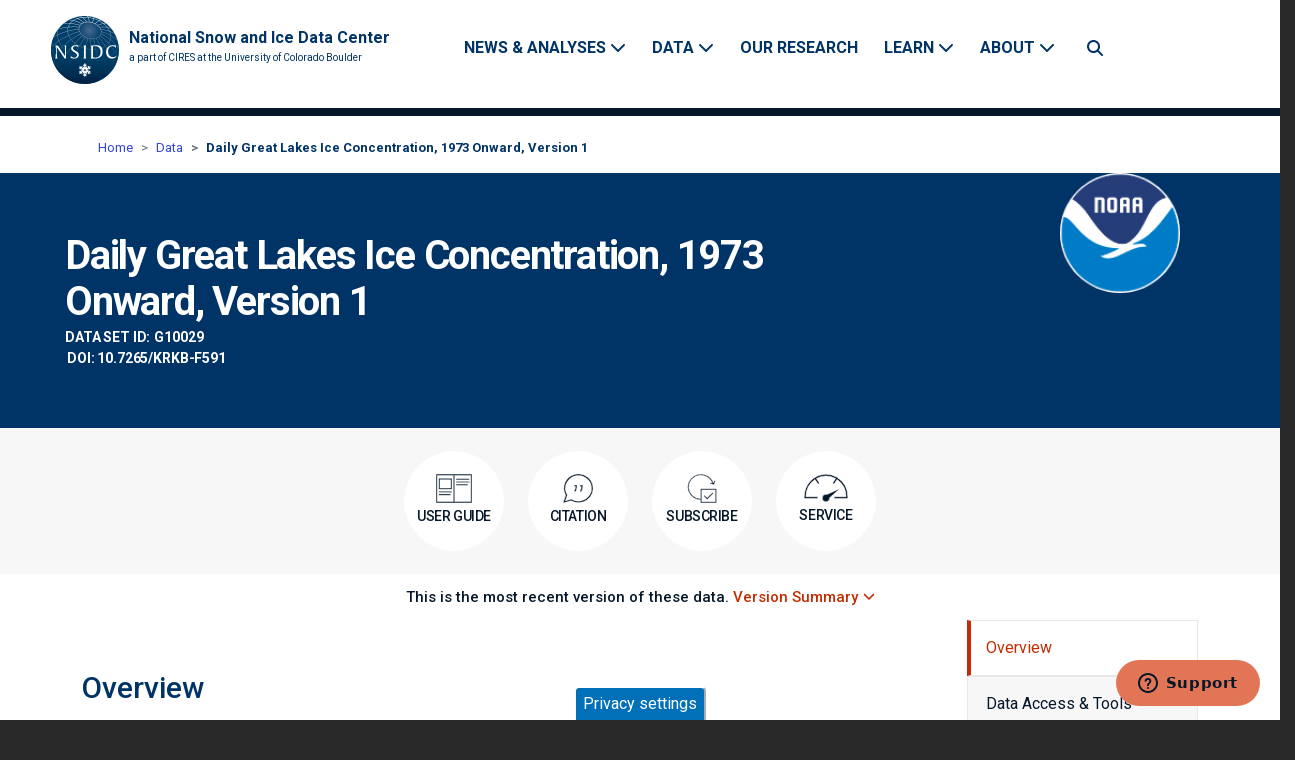

--- FILE ---
content_type: text/html; charset=UTF-8
request_url: https://nsidc.org/data/g10029/versions/1
body_size: 28406
content:
<!DOCTYPE html><html lang="en" dir="ltr" prefix="content: http://purl.org/rss/1.0/modules/content/ dc: http://purl.org/dc/terms/ foaf: http://xmlns.com/foaf/0.1/ og: http://ogp.me/ns# rdfs: http://www.w3.org/2000/01/rdf-schema# schema: http://schema.org/ sioc: http://rdfs.org/sioc/ns# sioct: http://rdfs.org/sioc/types# skos: http://www.w3.org/2004/02/skos/core# xsd: http://www.w3.org/2001/XMLSchema# "><head><meta charset="utf-8" /><script src="/sites/default/files/hotjar/hotjar.script.js?0"></script><link rel="canonical" href="https://nsidc.org/data/g10029/versions/1" /><link rel="image_src" href="/themes/custom/nsidc/images/logos/nsidc-logo.png" /><script async defer data-domain="nsidc.org" src=""></script><script>window.plausible = window.plausible || function() { (window.plausible.q = window.plausible.q || []).push(arguments) }</script><meta name="Generator" content="Drupal 11 (https://www.drupal.org)" /><meta name="MobileOptimized" content="width" /><meta name="HandheldFriendly" content="true" /><meta name="viewport" content="width=device-width, initial-scale=1, shrink-to-fit=no" /><style>div#sliding-popup, div#sliding-popup .eu-cookie-withdraw-banner, .eu-cookie-withdraw-tab {background: #0170b9} div#sliding-popup.eu-cookie-withdraw-wrapper { background: transparent; } #sliding-popup h1, #sliding-popup h2, #sliding-popup h3, #sliding-popup p, #sliding-popup label, #sliding-popup div, .eu-cookie-compliance-more-button, .eu-cookie-compliance-secondary-button, .eu-cookie-withdraw-tab { color: #ffffff;} .eu-cookie-withdraw-tab { border-color: #ffffff;}</style><script type="application/ld+json">{"@context": "https://schema.org","@graph": [{"@type": "Dataset","name": "Daily Great Lakes Ice Concentration, 1973 Onward, Version 1","description": "This data set consists of daily gridded lake ice concentration for the Laurentian Great Lakes from the NOAA Great Lakes Environmental Research Laboratory (GLERL). The data are provided as gridded ASCII text files and shapefiles along with corresponding browse image files in .jpg format.","url": "https://nsidc.org/data/g10029/versions/1","version": "1","isAccessibleForFree": "True","identifier": "https://doi.org/10.7265/krkb-f591","keywords": "LAKE ICE","creator": {"@type": "Organization","@id": "https://nsidc.org","name": "National Snow and Ice Data Center","url": "https://nsidc.org","logo": {"@type": "ImageObject","representativeOfPage": "True","url": "https://nsidc.org/themes/custom/nsidc/logo.svg","width": "60px","height": "60px"}},"temporalCoverage": "1972-12-20 2023-05-21,","alternateName": "G10029.001","spatialCoverage": {"@type": "Place","geo": {"@type": "GeoCoordinates","latitude": "N: 50.6, S: 38.86","longitude": "E: -75.86, W: -92.42"}},"spatial": "N/A N/A"}]
}</script><meta http-equiv="x-ua-compatible" content="ie=edge" /><link rel="alternate" hreflang="x-default" href="https://nsidc.org/data/g10029/versions/1" /><link rel="alternate" hreflang="en" href="https://nsidc.org/data/g10029/versions/1" /><link rel="alternate" hreflang="ru" href="https://nsidc.org/ru/node/429640" /><link rel="icon" href="/themes/custom/nsidc/favicon.ico" type="image/vnd.microsoft.icon" /><script>window.a2a_config=window.a2a_config||{};a2a_config.callbacks=[];a2a_config.overlays=[];a2a_config.templates={};a2a_config.onclick = 1;
a2a_config.orientation = "down";
a2a_config.num_services = 5;
a2a_config.prioritize = ["facebook", "linkedin", "x", "email", "copy_link"];
a2a_config.icon_color = "transparent,003366";
a2a_config.color_bg = "FFFFFF";
a2a_config.color_main = "FFFFFF";
a2a_config.color_link_text = "003366";
a2a_config.color_link_text_hover = "DF7153";</script><title>Daily Great Lakes Ice Concentration, 1973 Onward, Version 1 | National Snow and Ice Data Center</title><link rel="stylesheet" media="all" href="/sites/default/files/css/css_ygofpgrOzMpWon4m9ey9XOy9wBSjtr0vQ7m8vOCog8k.css?delta=0&amp;language=en&amp;theme=nsidc&amp;include=[base64]" /><link rel="stylesheet" media="all" href="https://cdnjs.cloudflare.com/ajax/libs/select2/4.0.13/css/select2.min.css" /><link rel="stylesheet" media="all" href="/sites/default/files/css/css_N0JGoItDaLxve6LTrez3Zi_jlssnvfQGXIDw1xFQaho.css?delta=2&amp;language=en&amp;theme=nsidc&amp;include=[base64]" /><link rel="stylesheet" media="all" href="https://unpkg.com/@highlightjs/cdn-assets@11.9.0/styles/github-dark-dimmed.min.css" /><link rel="stylesheet" media="all" href="/sites/default/files/css/css_rnxeb8Fc-kJUW5bfNmxP8JoRwrvsIJeYkCQzZg9A33c.css?delta=4&amp;language=en&amp;theme=nsidc&amp;include=[base64]" /><link rel="stylesheet" media="all" href="/sites/default/files/css/css_40izvVKbdslonzzy0i5g62WYgU_5TPKh9HBS11LFDhE.css?delta=5&amp;language=en&amp;theme=nsidc&amp;include=[base64]" /><link rel="stylesheet" media="all" href="//cdn.jsdelivr.net/npm/bootstrap@5.3.3/dist/css/bootstrap.min.css" /><link rel="stylesheet" media="all" href="/themes/custom/nsidc/css/styles.css?t60rjs" /><link rel="stylesheet" media="all" href="/sites/default/files/css/css_MXzSBdZFDJduMK8fCrfO8611PGTN7Y8gwQFHuwpOrN0.css?delta=8&amp;language=en&amp;theme=nsidc&amp;include=[base64]" /><link rel="stylesheet" media="print" href="/sites/default/files/css/css_evx9djYsuVdjwoTKvDKbL8TJD1D9-4m7FoeXyNL-CEw.css?delta=9&amp;language=en&amp;theme=nsidc&amp;include=[base64]" /><link rel="stylesheet" media="all" href="//fonts.googleapis.com/css2?family=Roboto:wght@400;500;700&amp;display=swap" /><script type="application/json" data-drupal-selector="drupal-settings-json">{"path":{"baseUrl":"\/","pathPrefix":"","currentPath":"node\/429640","currentPathIsAdmin":false,"isFront":false,"currentLanguage":"en"},"pluralDelimiter":"\u0003","suppressDeprecationErrors":true,"ajaxPageState":{"libraries":"[base64]","theme":"nsidc","theme_token":null},"ajaxTrustedUrl":{"form_action_p_pvdeGsVG5zNF_XLGPTvYSKCf43t8qZYSwcfZl2uzM":true,"\/data\/g10029\/versions\/1?ajax_form=1":true},"gtag":{"tagId":"","consentMode":false,"otherIds":[],"events":[],"additionalConfigInfo":[]},"gtm":{"tagId":null,"settings":{"data_layer":"dataLayer","include_classes":false,"allowlist_classes":"","blocklist_classes":"","include_environment":false,"environment_id":"","environment_token":""},"tagIds":["GTM-WNP7MLF"]},"responsive_menu":{"position":"left","theme":"theme-light","pagedim":"pagedim","modifyViewport":true,"use_bootstrap":true,"breakpoint":"screen and (min-width: 1024px)","drag":false,"mediaQuery":"screen and (min-width: 1024px)","custom":{"options":{"navbar":{"add":false},"navbars":[{"position":"top","content":["\u003Cdiv id=\u0022block-sitebranding\u0022 class=\u0022clearfix block block-system block-system-branding-block\u0022\u003E\n  \n    \n        \u003Ca href=\u0022\/\u0022 title=\u0022Home\u0022 rel=\u0022home\u0022 class=\u0022navbar-brand\u0022\u003E\n              \u003Cimg src=\u0022\/themes\/custom\/nsidc\/logo.svg\u0022 alt=\u0022Home\u0022 class=\u0022img-fluid d-inline-block align-top\u0022 \/\u003E\n            \u003Cdiv class=\u0022site-branding-name-wrapper\u0022\u003E\n        \u003Cdiv class=\u0022site-name site-name-no-mobile\u0022\u003E National Snow and Ice Data Center \u003C\/div\u003E\n        \u003Cdiv class=\u0022site-name site-name-mobile\u0022\u003ENSIDC\u003C\/div\u003E\n                  \u003Cdiv class=\u0022site-name-slogan site-name-no-mobile\u0022\u003E\n            a part of CIRES at the University of Colorado Boulder\n          \u003C\/div\u003E\n              \u003C\/div\u003E\n    \u003C\/a\u003E\n    \u003Ca href=\u0022#main-content\u0022 class=\u0022visually-hidden focusable skip-link\u0022\u003E\n      Skip to main content\n    \u003C\/a\u003E\n  \u003C\/div\u003E\n","\u003Cdiv class=\u0022search-form\u0022\u003E\u003Ca href=\u0022\/search\/node\u0022 class=\u0022search-icon\u0022\u003E\u003Cspan class=\u0022sr-only\u0022\u003ESearch\u003C\/span\u003E\u003C\/a\u003E\u003C\/div\u003E","\u003Cbutton class=\u0022mobile-menu-close-icon fa fa-times\u0022\u003E\u003Cspan class=\u0022sr-only\u0022\u003EClose menu\u003C\/span\u003E\u003C\/button\u003E"]}],"slidingSubmenus":false}}},"colorbox":{"opacity":"0.85","current":"{current} of {total}","previous":"\u00ab Prev","next":"Next \u00bb","close":"Close","maxWidth":"98%","maxHeight":"98%","fixed":true,"mobiledetect":true,"mobiledevicewidth":"480px"},"eu_cookie_compliance":{"cookie_policy_version":"1.0.0","popup_enabled":true,"popup_agreed_enabled":true,"popup_hide_agreed":false,"popup_clicking_confirmation":false,"popup_scrolling_confirmation":false,"popup_html_info":"\u003Cbutton type=\u0022button\u0022 class=\u0022eu-cookie-withdraw-tab\u0022\u003EPrivacy settings\u003C\/button\u003E\n\u003Cdiv aria-labelledby=\u0022popup-text\u0022  class=\u0022eu-cookie-compliance-banner eu-cookie-compliance-banner-info eu-cookie-compliance-banner--opt-in\u0022\u003E\n  \u003Cdiv class=\u0022popup-content info eu-cookie-compliance-content\u0022\u003E\n        \u003Cdiv id=\u0022popup-text\u0022 class=\u0022eu-cookie-compliance-message\u0022 role=\u0022document\u0022\u003E\n      \u003Cp class=\u0022cookie-policy\u0022\u003EWe use cookies to provide our site securely and reliably; and to collect anonymized analytics to understand site usage and report to our grant funders on our impact. For further information, please see our\u0026nbsp;\u003C\/p\u003E\n              \u003Cbutton type=\u0022button\u0022 class=\u0022find-more-button eu-cookie-compliance-more-button\u0022\u003EWeb Privacy Policy.\u003C\/button\u003E\n          \u003C\/div\u003E\n\n    \n    \u003Cdiv id=\u0022popup-buttons\u0022 class=\u0022eu-cookie-compliance-buttons\u0022\u003E\n            \u003Cbutton type=\u0022button\u0022 class=\u0022agree-button eu-cookie-compliance-secondary-button button button--small\u0022\u003EAccept\u003C\/button\u003E\n              \u003Cbutton type=\u0022button\u0022 class=\u0022decline-button eu-cookie-compliance-default-button button button--small button--primary\u0022\u003ENo, thanks\u003C\/button\u003E\n          \u003C\/div\u003E\n  \u003C\/div\u003E\n\u003C\/div\u003E","use_mobile_message":false,"mobile_popup_html_info":"\u003Cbutton type=\u0022button\u0022 class=\u0022eu-cookie-withdraw-tab\u0022\u003EPrivacy settings\u003C\/button\u003E\n\u003Cdiv aria-labelledby=\u0022popup-text\u0022  class=\u0022eu-cookie-compliance-banner eu-cookie-compliance-banner-info eu-cookie-compliance-banner--opt-in\u0022\u003E\n  \u003Cdiv class=\u0022popup-content info eu-cookie-compliance-content\u0022\u003E\n        \u003Cdiv id=\u0022popup-text\u0022 class=\u0022eu-cookie-compliance-message\u0022 role=\u0022document\u0022\u003E\n      \n              \u003Cbutton type=\u0022button\u0022 class=\u0022find-more-button eu-cookie-compliance-more-button\u0022\u003EWeb Privacy Policy.\u003C\/button\u003E\n          \u003C\/div\u003E\n\n    \n    \u003Cdiv id=\u0022popup-buttons\u0022 class=\u0022eu-cookie-compliance-buttons\u0022\u003E\n            \u003Cbutton type=\u0022button\u0022 class=\u0022agree-button eu-cookie-compliance-secondary-button button button--small\u0022\u003EAccept\u003C\/button\u003E\n              \u003Cbutton type=\u0022button\u0022 class=\u0022decline-button eu-cookie-compliance-default-button button button--small button--primary\u0022\u003ENo, thanks\u003C\/button\u003E\n          \u003C\/div\u003E\n  \u003C\/div\u003E\n\u003C\/div\u003E","mobile_breakpoint":768,"popup_html_agreed":"\u003Cdiv aria-labelledby=\u0022popup-text\u0022 class=\u0022eu-cookie-compliance-banner eu-cookie-compliance-banner-thank-you\u0022\u003E\n  \u003Cdiv class=\u0022popup-content agreed eu-cookie-compliance-content\u0022\u003E\n    \u003Cdiv id=\u0022popup-text\u0022 class=\u0022eu-cookie-compliance-message\u0022 role=\u0022document\u0022\u003E\n      \u003Ch2\u003EThank you for accepting cookies\u003C\/h2\u003E\u003Cp\u003EYou can now hide this message or find out more about cookies.\u003C\/p\u003E\n    \u003C\/div\u003E\n    \u003Cdiv id=\u0022popup-buttons\u0022 class=\u0022eu-cookie-compliance-buttons\u0022\u003E\n      \u003Cbutton type=\u0022button\u0022 class=\u0022hide-popup-button eu-cookie-compliance-hide-button  button button--small button--primary\u0022\u003EHide\u003C\/button\u003E\n              \u003Cbutton type=\u0022button\u0022 class=\u0022find-more-button eu-cookie-compliance-more-button-thank-you  button button--small\u0022 \u003EMore info\u003C\/button\u003E\n          \u003C\/div\u003E\n  \u003C\/div\u003E\n\u003C\/div\u003E","popup_use_bare_css":false,"popup_height":"auto","popup_width":"100%","popup_delay":1000,"popup_link":"\/about\/web-policy","popup_link_new_window":true,"popup_position":false,"fixed_top_position":true,"popup_language":"en","store_consent":false,"better_support_for_screen_readers":false,"cookie_name":"","reload_page":false,"domain":"","domain_all_sites":false,"popup_eu_only":false,"popup_eu_only_js":false,"cookie_lifetime":100,"cookie_session":0,"set_cookie_session_zero_on_disagree":0,"disagree_do_not_show_popup":false,"method":"opt_in","automatic_cookies_removal":true,"allowed_cookies":"","withdraw_markup":"\u003Cbutton type=\u0022button\u0022 class=\u0022eu-cookie-withdraw-tab\u0022\u003EPrivacy settings\u003C\/button\u003E\n\u003Cdiv aria-labelledby=\u0022popup-text\u0022 class=\u0022eu-cookie-withdraw-banner\u0022\u003E\n  \u003Cdiv class=\u0022popup-content info eu-cookie-compliance-content\u0022\u003E\n    \u003Cdiv id=\u0022popup-text\u0022 class=\u0022eu-cookie-compliance-message\u0022 role=\u0022document\u0022\u003E\n      \u003Cp class=\u0022cookie-policy\u0022\u003EWe use cookies to provide our site securely and reliably; and to collect anonymized analytics to understand site usage and report to our grant funders on our impact.\u003C\/p\u003E\u003Cp class=\u0022cookie-policy\u0022\u003EYou have given your consent for us to set cookies.\u003C\/p\u003E\n    \u003C\/div\u003E\n    \u003Cdiv id=\u0022popup-buttons\u0022 class=\u0022eu-cookie-compliance-buttons\u0022\u003E\n      \u003Cbutton type=\u0022button\u0022 class=\u0022eu-cookie-withdraw-button  button button--small button--primary\u0022\u003EWithdraw consent\u003C\/button\u003E\n    \u003C\/div\u003E\n  \u003C\/div\u003E\n\u003C\/div\u003E","withdraw_enabled":true,"reload_options":0,"reload_routes_list":"","withdraw_button_on_info_popup":false,"cookie_categories":[],"cookie_categories_details":[],"enable_save_preferences_button":true,"cookie_value_disagreed":"0","cookie_value_agreed_show_thank_you":"1","cookie_value_agreed":"2","containing_element":"body","settings_tab_enabled":true,"olivero_primary_button_classes":" button button--small button--primary","olivero_secondary_button_classes":" button button--small","close_button_action":"close_banner","open_by_default":false,"modules_allow_popup":true,"hide_the_banner":false,"geoip_match":true,"unverified_scripts":["\/"]},"ckeditorAccordion":{"accordionStyle":{"collapseAll":0,"keepRowsOpen":0,"animateAccordionOpenAndClose":1,"openTabsWithHash":1,"allowHtmlInTitles":0}},"leaflet":{"leaflet-map-view-spatial-coverage-spatial-coverage-leaflet":{"mapid":"leaflet-map-view-spatial-coverage-spatial-coverage-leaflet","map":{"label":"- Default Leaflet - OSM Mapnik - ","description":"Leaflet default map.","settings":{"dragging":true,"touchZoom":true,"scrollWheelZoom":true,"doubleClickZoom":true,"zoomControl":true,"zoomControlPosition":"bottomleft","attributionControl":true,"trackResize":true,"fadeAnimation":true,"zoomAnimation":true,"closePopupOnClick":true,"worldCopyJump":true,"map_position_force":true,"zoom":1,"zoomFiner":0,"minZoom":1,"maxZoom":12,"center":{"lat":0,"lon":0},"path":"{\u0022color\u0022:\u0022#0d65ff\u0022,\u0022opacity\u0022:\u00221.0\u0022,\u0022stroke\u0022:true,\u0022weight\u0022:2,\u0022fill\u0022:\u0022depends\u0022,\u0022fillColor\u0022:\u0022#ee9900\u0022,\u0022fillOpacity\u0022:\u00220.2\u0022,\u0022radius\u0022:\u00226\u0022}","leaflet_markercluster":{"control":false,"options":"{\u0022spiderfyOnMaxZoom\u0022:true,\u0022showCoverageOnHover\u0022:true,\u0022removeOutsideVisibleBounds\u0022: false}","excluded":false,"include_path":false},"fullscreen":{"control":true,"options":"{\u0022position\u0022:\u0022bottomleft\u0022,\u0022pseudoFullscreen\u0022:false}"},"gestureHandling":false,"reset_map":{"control":true,"options":"{\u0022position\u0022:\u0022bottomleft\u0022,\u0022title\u0022:\u0022Reset View\u0022}"},"map_scale":{"control":false,"options":"{\u0022position\u0022:\u0022bottomright\u0022,\u0022maxWidth\u0022:100,\u0022metric\u0022:true,\u0022imperial\u0022:false,\u0022updateWhenIdle\u0022:false}"},"locate":{"control":false,"options":"{\u0022position\u0022:\u0022topright\u0022,\u0022setView\u0022:\u0022untilPanOrZoom\u0022,\u0022returnToPrevBounds\u0022:true,\u0022keepCurrentZoomLevel\u0022:true,\u0022strings\u0022:{\u0022title\u0022:\u0022Locate my position\u0022}}","automatic":false},"fitbounds_options":"{\u0022padding\u0022:[0,0]}","geocoder":{"control":false,"settings":{"set_marker":false,"popup":false,"autocomplete":{"placeholder":"Search Address","title":"Search an Address on the Map"},"position":"topright","input_size":20,"providers":{"openstreetmap":{"weight":"0","checked":0}},"min_terms":4,"delay":800,"zoom":16,"options":""}},"map_lazy_load":{"lazy_load":true}},"layers":{"OpenStreetMap":{"urlTemplate":"https:\/\/tile.openstreetmap.org\/{z}\/{x}\/{y}.png","options":{"maxZoom":19,"attribution":"\u0026copy; \u003Ca href=\u0022https:\/\/www.openstreetmap.org\/copyright\u0022 rel=\u0022noopener noreferrer\u0022\u003EOpenStreetMap\u003C\/a\u003E contributors"}}},"id":"leaflet-map-view-spatial-coverage-spatial-coverage-leaflet","geofield_cardinality":-1},"features":[{"type":"multipolygon","points":[[[{"lat":50.6,"lon":-75.86},{"lat":38.86,"lon":-75.86},{"lat":38.86,"lon":-92.42},{"lat":50.6,"lon":-92.42},{"lat":50.6,"lon":-75.86}]]],"entity_id":"429640","weight":0,"popup":{"value":"\u003Cstrong\u003ESpatial Coverage\u003C\/strong\u003E\u003Cbr \/\u003E\nSee spatial coverage coordinates listed above this map. \nTo get data files, select a Data Access method from below.","options":"{\u0022maxWidth\u0022:\u0022300\u0022,\u0022minWidth\u0022:\u002250\u0022,\u0022autoPan\u0022:true}"},"path":"{\u0022color\u0022:\u0022#0d65ff\u0022,\u0022opacity\u0022:\u00221.0\u0022,\u0022stroke\u0022:true,\u0022weight\u0022:2,\u0022fill\u0022:\u0022depends\u0022,\u0022fillColor\u0022:\u0022#ee9900\u0022,\u0022fillOpacity\u0022:\u00220.2\u0022,\u0022radius\u0022:\u00226\u0022}","icon":{"className":""}}]}},"ajax":{"edit-submit":{"callback":"::submitAjaxForm","event":"click","effect":"fade","speed":500,"progress":{"type":"throbber","message":""},"disable-refocus":true,"url":"\/data\/g10029\/versions\/1?ajax_form=1","httpMethod":"POST","dialogType":"ajax","submit":{"_triggering_element_name":"op","_triggering_element_value":"Submit"}}},"enableCopyButton":false,"highlightJsLanguages":{"bash":"bash","python":"python","apache":"apache"},"mediaelement":{"attachSitewide":0},"superfish":{"superfish-footer":{"id":"superfish-footer","sf":{"animation":{"opacity":"show","height":"show"},"speed":"fast","autoArrows":true,"dropShadows":false},"plugins":{"smallscreen":{"cloneParent":0,"mode":"window_width","accordionButton":0},"supposition":true,"supersubs":true}}},"user":{"uid":0,"permissionsHash":"7ec88bc5a71e353d71deeaa88ccee77d7aa111fb38eb18554817e7db497c5d80"}}</script><script src="/core/assets/vendor/jquery/jquery.min.js?v=4.0.0-beta.2"></script><script src="/sites/default/files/js/js_D7d7iXsbdpTawqfkCyTUo2732Z1oUR6yWfq5EL9WRyU.js?scope=header&amp;delta=1&amp;language=en&amp;theme=nsidc&amp;include=[base64]"></script><script src="/modules/contrib/google_tag/js/gtag.js?t60rjs"></script><script src="/modules/contrib/google_tag/js/gtm.js?t60rjs"></script><script src="/modules/contrib/webform/js/webform.form.auto_focus.js?t60rjs"></script><script async type="text/javascript" id="_fed_an_ua_tag" src="https://dap.digitalgov.gov/Universal-Federated-Analytics-Min.js?agency=DHS&pga4=G-7LML12VZ6P"></script></head><body class="layout-no-sidebars page-node-429640 path-node node--type-data-set" id="top"> <noscript><iframe src="https://www.googletagmanager.com/ns.html?id=GTM-WNP7MLF"
height="0" width="0" style="display:none;visibility:hidden"></iframe></noscript><div class="dialog-off-canvas-main-canvas" data-off-canvas-main-canvas><div id="page-wrapper"><div id="page"><div id="pre-header"><div class="notifications-region container-fluid"> <section class="row region region-notifications"><div class="nsidc-notifications-wrapper block block-nsidc-notifications" id="block-notifications"><div class="content"><div></div></div></div> </section></div></div> <header id="header" class="header" role="banner" aria-label="Site header"><div id="/data/g10029/versions/1"><div id="overlay" class="invisible"></div> <nav class="navbar navbar-expand-lg" id="navbar-main"><div id="block-responsivemenumobileicon" class="responsive-menu-toggle-wrapper responsive-menu-toggle block block-responsive-menu block-responsive-menu-toggle"><div class="content"> <a id="toggle-icon" class="toggle responsive-menu-toggle-icon" title="Menu" href="#off-canvas"> <span class="icon"></span><span class="label">Menu</span></a></div></div><div id="block-sitebranding" class="clearfix block block-system block-system-branding-block"> <a href="/" title="Home" rel="home" class="navbar-brand"> <img src="/themes/custom/nsidc/logo.svg" alt="Home" class="img-fluid d-inline-block align-top" /><div class="site-branding-name-wrapper"><div class="site-name site-name-no-mobile"> National Snow and Ice Data Center</div><div class="site-name site-name-mobile">NSIDC</div><div class="site-name-slogan site-name-no-mobile"> a part of CIRES at the University of Colorado Boulder</div></div> </a> <a href="#main-content" class="visually-hidden focusable skip-link"> Skip to main content </a></div><nav role="navigation" aria-labelledby="block-mainnavigation-menu" id="block-mainnavigation" class="block block-menu navigation menu--main"><div class="visually-hidden" id="block-mainnavigation-menu">Main navigation</div><ul class="clearfix nav navbar-nav"><li class="nav-item menu-item--expanded dropdown"> <a href="/news-analyses" class="nav-link dropdown-toggle nav-link--news-analyses" title="NSIDC News &amp; Analyses" data-bs-auto-close="outside" data-bs-toggle="dropdown" data-toggle="dropdown" aria-expanded="false" aria-haspopup="true" data-drupal-link-system-path="node/31670">News &amp; Analyses</a><ul class="dropdown-menu "><li class="dropdown-item second-level-li"> <a href="/news-analyses/news-stories" class="nav-link--news-analyses-news-stories" data-drupal-link-system-path="node/18478">News &amp; Stories</a></li><li class="dropdown-item second-level-li"> <a href="/sea-ice-today" title="formerly Arctic Sea Ice News &amp; Analysis (ASINA)" class="nav-link--sea-ice-today" data-drupal-link-system-path="node/372068">Sea Ice Today</a></li><li class="dropdown-item second-level-li"> <a href="https://nsidc.org/ice-sheets-today" class="nav-link-https--nsidcorg-ice-sheets-today">Ice Sheets Today</a></li><li class="dropdown-item second-level-li"> <a href="https://nsidc.org/snow-today" class="nav-link-https--nsidcorg-snow-today" title="Snow Today">Snow Today</a></li><li class="dropdown-item second-level-li"> <a href="/news-analyses/about-our-analyses" class="nav-link--news-analyses-about-our-analyses" data-drupal-link-system-path="node/51952">About our Analyses</a></li><li class="dropdown-item second-level-li"> <a href="/news-analyses/multimedia" class="nav-link--news-analyses-multimedia" data-drupal-link-system-path="node/44790">Multimedia</a></li></ul></li><li class="nav-item menu-item--expanded dropdown"> <a href="/data" class="nav-link dropdown-toggle nav-link--data" title="NSIDC Data" data-bs-auto-close="outside" data-bs-toggle="dropdown" data-toggle="dropdown" aria-expanded="false" aria-haspopup="true" data-drupal-link-system-path="node/31680">Data</a><ul class="dropdown-menu "><li class="dropdown-item second-level-li"> <a href="/data/explore-data" class="nav-link--data-explore-data" title="Explore data" data-drupal-link-system-path="node/18167">Explore Data</a></li><li class="dropdown-item second-level-li"> <a href="/data/visualize-data" class="nav-link--data-visualize-data" data-drupal-link-system-path="node/44796">Visualize Data</a></li><li class="dropdown-item menu-item--expanded dropdown second-level-li dropright"> <a href="/data/submit-data" class="dropdown-toggle nav-link--data-submit-data" data-bs-auto-close="outside" data-bs-toggle="dropdown" data-toggle="dropdown" aria-expanded="false" aria-haspopup="true" data-drupal-link-system-path="node/46227">Submit Data</a><ul class="dropdown-menu third-level"><li class="dropdown-item"> <a href="/data/submit-data/submit-nasa-data-nsidc-daac" class="nav-link--data-submit-data-submit-nasa-data-nsidc-daac" data-drupal-link-system-path="node/52184">Submit NASA Data to NSIDC DAAC</a></li><li class="dropdown-item"> <a href="/data/submit-data/submit-data-other-nsidc-programs" class="nav-link--data-submit-data-submit-data-other-nsidc-programs" data-drupal-link-system-path="node/64332">Submit Data to Other NSIDC Programs</a></li></ul></li><li class="dropdown-item menu-item--expanded dropdown second-level-li dropright"> <a href="/data/user-resources" class="dropdown-toggle nav-link--data-user-resources" data-bs-auto-close="outside" data-bs-toggle="dropdown" data-toggle="dropdown" aria-expanded="false" aria-haspopup="true" data-drupal-link-system-path="node/32129">User Resources</a><ul class="dropdown-menu third-level"><li class="dropdown-item"> <a href="/data/user-resources/get-started-nsidc-data" class="nav-link--data-user-resources-get-started-nsidc-data" data-drupal-link-system-path="node/46228">Get Started with Data</a></li><li class="dropdown-item"> <a href="/data/user-resources/data-announcements" class="nav-link--data-user-resources-data-announcements" data-drupal-link-system-path="node/36494">Data Announcements</a></li><li class="dropdown-item"> <a href="/data/user-resources/help-center" class="nav-link--data-user-resources-help-center" data-drupal-link-system-path="node/31981">Help Center</a></li><li class="dropdown-item"> <a href="/data/user-resources/data-tools" class="nav-link--data-user-resources-data-tools" data-drupal-link-system-path="node/32124">Data Tools</a></li><li class="dropdown-item"> <a href="/data/user-resources/documents" class="nav-link--data-user-resources-documents" data-drupal-link-system-path="node/44786">Documents</a></li><li class="dropdown-item"> <a href="/data/user-resources/levels-service" class="nav-link--data-user-resources-levels-service" data-drupal-link-system-path="node/100990">Levels of Service</a></li><li class="dropdown-item"> <a href="/data/user-resources/nasa-earthdata-forum" class="nav-link--data-user-resources-nasa-earthdata-forum" data-drupal-link-system-path="node/52017">NASA Earthdata Forum</a></li></ul></li><li class="dropdown-item menu-item--expanded dropdown second-level-li dropright"> <a href="/data/data-programs" class="dropdown-toggle nav-link--data-data-programs" data-bs-auto-close="outside" data-bs-toggle="dropdown" data-toggle="dropdown" aria-expanded="false" aria-haspopup="true" data-drupal-link-system-path="node/51953">Data Programs</a><ul class="dropdown-menu third-level"><li class="dropdown-item"> <a href="/data/data-programs/about-our-programs" class="nav-link--data-data-programs-about-our-programs" data-drupal-link-system-path="node/18238">About our Programs</a></li><li class="dropdown-item"> <a href="/data/data-programs/nsidc-daac" class="nav-link--data-data-programs-nsidc-daac" data-drupal-link-system-path="node/18224">NASA National Snow and Ice Data Center Distributed Active Archive Center (NSIDC DAAC)</a></li><li class="dropdown-item"> <a href="/data/data-programs/noaa-nsidc" class="nav-link--data-data-programs-noaa-nsidc" data-drupal-link-system-path="node/18225">NOAA at NSIDC</a></li><li class="dropdown-item"> <a href="/data/programs/eloka" class="nav-link--data-programs-eloka" data-drupal-link-system-path="node/18226">Exchange for Observations and Local Knowledge of the Arctic (ELOKA)</a></li></ul></li><li class="dropdown-item second-level-li"> <a href="/data/data-policies" class="nav-link--data-data-policies" data-drupal-link-system-path="node/46233">Data Policies</a></li></ul></li><li class="nav-item"> <a href="/our-research" title="NSIDC research" class="nav-link nav-link--our-research" data-drupal-link-system-path="node/18162">Our Research</a></li><li class="nav-item menu-item--expanded dropdown"> <a href="/learn" class="nav-link dropdown-toggle nav-link--learn" title="NSIDC Learn" data-bs-auto-close="outside" data-bs-toggle="dropdown" data-toggle="dropdown" aria-expanded="false" aria-haspopup="true" data-drupal-link-system-path="node/18237">Learn</a><ul class="dropdown-menu "><li class="dropdown-item second-level-li"> <a href="/learn/what-cryosphere" class="nav-link--learn-what-cryosphere" data-drupal-link-system-path="node/18229">What is the Cryosphere?</a></li><li class="dropdown-item menu-item--expanded dropdown second-level-li dropright"> <a href="/learn/parts-cryosphere" class="dropdown-toggle nav-link--learn-parts-cryosphere" data-bs-auto-close="outside" data-bs-toggle="dropdown" data-toggle="dropdown" aria-expanded="false" aria-haspopup="true" data-drupal-link-system-path="node/51951">Parts of the Cryosphere</a><ul class="dropdown-menu third-level"><li class="dropdown-item"> <a href="/learn/parts-cryosphere/arctic-weather-and-climate" class="nav-link--learn-parts-cryosphere-arctic-weather-and-climate" data-drupal-link-system-path="node/18235">Arctic Weather &amp; Climate</a></li><li class="dropdown-item"> <a href="/learn/parts-cryosphere/frozen-ground-permafrost" class="nav-link--learn-parts-cryosphere-frozen-ground-permafrost" data-drupal-link-system-path="node/18236">Frozen Ground &amp; Permafrost</a></li><li class="dropdown-item"> <a href="/learn/parts-cryosphere/glaciers" class="nav-link--learn-parts-cryosphere-glaciers" data-drupal-link-system-path="node/18232">Glaciers</a></li><li class="dropdown-item"> <a href="/learn/parts-cryosphere/ice-sheets" class="nav-link--learn-parts-cryosphere-ice-sheets" data-drupal-link-system-path="node/18233">Ice Sheets</a></li><li class="dropdown-item"> <a href="/learn/parts-cryosphere/ice-shelves" class="nav-link--learn-parts-cryosphere-ice-shelves" data-drupal-link-system-path="node/18234">Ice Shelves</a></li><li class="dropdown-item"> <a href="/learn/parts-cryosphere/sea-ice" class="nav-link--learn-parts-cryosphere-sea-ice" data-drupal-link-system-path="node/18231">Sea Ice</a></li><li class="dropdown-item"> <a href="/learn/parts-cryosphere/snow" class="nav-link--learn-parts-cryosphere-snow" data-drupal-link-system-path="node/18230">Snow</a></li></ul></li><li class="dropdown-item second-level-li"> <a href="/learn/ask-scientist" class="nav-link--learn-ask-scientist" data-drupal-link-system-path="node/18481">Ask a Scientist</a></li><li class="dropdown-item second-level-li"> <a href="/learn/cryosphere-glossary" title="NSIDC Cryosphere Glossary" class="nav-link--learn-cryosphere-glossary" data-drupal-link-system-path="learn/cryosphere-glossary">Cryosphere glossary</a></li></ul></li><li class="nav-item menu-item--expanded dropdown"> <a href="/about" class="nav-link dropdown-toggle nav-link--about" title="ABOUT" data-bs-auto-close="outside" data-bs-toggle="dropdown" data-toggle="dropdown" aria-expanded="false" aria-haspopup="true" data-drupal-link-system-path="node/32134">About</a><ul class="dropdown-menu "><li class="dropdown-item menu-item--expanded dropdown second-level-li dropright"> <a href="/about/about-nsidc" class="dropdown-toggle nav-link--about-about-nsidc" data-bs-auto-close="outside" data-bs-toggle="dropdown" data-toggle="dropdown" aria-expanded="false" aria-haspopup="true" data-drupal-link-system-path="node/51950">About NSIDC</a><ul class="dropdown-menu third-level"><li class="dropdown-item"> <a href="/about/about-nsidc/what-we-do" class="nav-link--about-about-nsidc-what-we-do" data-drupal-link-system-path="node/18227">What We Do</a></li><li class="dropdown-item"> <a href="/about/about-nsidc/what-we-do/our-people" class="nav-link--about-about-nsidc-what-we-do-our-people" data-drupal-link-system-path="node/26067">Our People</a></li><li class="dropdown-item"> <a href="/about/about-nsidc/what-we-do/published-research" class="nav-link--about-about-nsidc-what-we-do-published-research" data-drupal-link-system-path="node/39871">Published Research</a></li><li class="dropdown-item"> <a href="/about/about-nsidc/what-we-do/our-history" class="nav-link--about-about-nsidc-what-we-do-our-history" data-drupal-link-system-path="node/32135">Our History</a></li><li class="dropdown-item"> <a href="/about/about-nsidc/what-we-do/careers" class="nav-link--about-about-nsidc-what-we-do-careers" data-drupal-link-system-path="node/26068">Careers</a></li></ul></li><li class="dropdown-item second-level-li"> <a href="/about/media" class="nav-link--about-media" data-drupal-link-system-path="node/18228">For the Media</a></li><li class="dropdown-item second-level-li"> <a href="/about/contact-us" class="nav-link--about-contact-us" data-drupal-link-system-path="node/52028">Contact Us</a></li><li class="dropdown-item second-level-li"> <a href="/about/data-use-and-copyright" class="nav-link--about-data-use-and-copyright" data-drupal-link-system-path="node/46234">Citation Policies</a></li><li class="dropdown-item second-level-li"> <a href="/about/protecting-your-privacy" class="nav-link--about-protecting-your-privacy" data-drupal-link-system-path="node/52029">Protecting Your Privacy</a></li><li class="dropdown-item second-level-li"> <a href="/about/land-acknowledgement" class="nav-link--about-land-acknowledgement" data-drupal-link-system-path="node/57152">Land Acknowledgement</a></li></ul></li></ul> </nav><div class="block-search-block"><div class="search-form"> <a href="/search/node" class="search-icon"><span class="sr-only">Search</span></a></div></div><div id="block-addtoanybuttons" class="block block-addtoany block-addtoany-block"><div class="content"> <span class="a2a_kit a2a_kit_size_32 addtoany_list" data-a2a-url="https://nsidc.org/data/g10029/versions/1" data-a2a-title="Daily Great Lakes Ice Concentration, 1973 Onward, Version 1"><a class="a2a_dd addtoany_share" href="https://www.addtoany.com/share#url=https%3A%2F%2Fnsidc.org%2Fdata%2Fg10029%2Fversions%2F1&amp;title=Daily%20Great%20Lakes%20Ice%20Concentration%2C%201973%20Onward%2C%20Version%201"></a></span></div></div><div id="block-horizontalmenu" class="block block-responsive-menu block-responsive-menu-horizontal-menu"><div class="content"> <nav class="responsive-menu-block-wrapper"><ul id="horizontal-menu" class="horizontal-menu"><li class="menu-item menu-item--expanded"> <a href="/news-analyses" title="NSIDC News &amp; Analyses" data-drupal-link-system-path="node/31670">News &amp; Analyses</a><ul class="menu sub-nav"><li class="menu-item"> <a href="/news-analyses/news-stories" data-drupal-link-system-path="node/18478">News &amp; Stories</a></li><li class="menu-item"> <a href="/sea-ice-today" title="formerly Arctic Sea Ice News &amp; Analysis (ASINA)" data-drupal-link-system-path="node/372068">Sea Ice Today</a></li><li class="menu-item"> <a href="https://nsidc.org/ice-sheets-today">Ice Sheets Today</a></li><li class="menu-item"> <a href="https://nsidc.org/snow-today" title="Snow Today">Snow Today</a></li><li class="menu-item"> <a href="/news-analyses/about-our-analyses" data-drupal-link-system-path="node/51952">About our Analyses</a></li><li class="menu-item"> <a href="/news-analyses/multimedia" data-drupal-link-system-path="node/44790">Multimedia</a></li></ul></li><li class="menu-item menu-item--expanded"> <a href="/data" title="NSIDC Data" data-drupal-link-system-path="node/31680">Data</a><ul class="menu sub-nav"><li class="menu-item"> <a href="/data/explore-data" title="Explore data" data-drupal-link-system-path="node/18167">Explore Data</a></li><li class="menu-item"> <a href="/data/visualize-data" data-drupal-link-system-path="node/44796">Visualize Data</a></li><li class="menu-item menu-item--expanded"> <a href="/data/submit-data" data-drupal-link-system-path="node/46227">Submit Data</a><ul class="menu sub-nav"><li class="menu-item"> <a href="/data/submit-data/submit-nasa-data-nsidc-daac" data-drupal-link-system-path="node/52184">Submit NASA Data to NSIDC DAAC</a></li><li class="menu-item"> <a href="/data/submit-data/submit-data-other-nsidc-programs" data-drupal-link-system-path="node/64332">Submit Data to Other NSIDC Programs</a></li></ul></li><li class="menu-item menu-item--expanded"> <a href="/data/user-resources" data-drupal-link-system-path="node/32129">User Resources</a><ul class="menu sub-nav"><li class="menu-item"> <a href="/data/user-resources/get-started-nsidc-data" data-drupal-link-system-path="node/46228">Get Started with Data</a></li><li class="menu-item"> <a href="/data/user-resources/data-announcements" data-drupal-link-system-path="node/36494">Data Announcements</a></li><li class="menu-item"> <a href="/data/user-resources/help-center" data-drupal-link-system-path="node/31981">Help Center</a></li><li class="menu-item"> <a href="/data/user-resources/data-tools" data-drupal-link-system-path="node/32124">Data Tools</a></li><li class="menu-item"> <a href="/data/user-resources/documents" data-drupal-link-system-path="node/44786">Documents</a></li><li class="menu-item"> <a href="/data/user-resources/levels-service" data-drupal-link-system-path="node/100990">Levels of Service</a></li><li class="menu-item"> <a href="/data/user-resources/nasa-earthdata-forum" data-drupal-link-system-path="node/52017">NASA Earthdata Forum</a></li></ul></li><li class="menu-item menu-item--expanded"> <a href="/data/data-programs" data-drupal-link-system-path="node/51953">Data Programs</a><ul class="menu sub-nav"><li class="menu-item"> <a href="/data/data-programs/about-our-programs" data-drupal-link-system-path="node/18238">About our Programs</a></li><li class="menu-item"> <a href="/data/data-programs/nsidc-daac" data-drupal-link-system-path="node/18224">NASA National Snow and Ice Data Center Distributed Active Archive Center (NSIDC DAAC)</a></li><li class="menu-item"> <a href="/data/data-programs/noaa-nsidc" data-drupal-link-system-path="node/18225">NOAA at NSIDC</a></li><li class="menu-item"> <a href="/data/programs/eloka" data-drupal-link-system-path="node/18226">Exchange for Observations and Local Knowledge of the Arctic (ELOKA)</a></li></ul></li><li class="menu-item"> <a href="/data/data-policies" data-drupal-link-system-path="node/46233">Data Policies</a></li></ul></li><li class="menu-item"> <a href="/our-research" title="NSIDC research" data-drupal-link-system-path="node/18162">Our Research</a></li><li class="menu-item menu-item--expanded"> <a href="/learn" title="NSIDC Learn" data-drupal-link-system-path="node/18237">Learn</a><ul class="menu sub-nav"><li class="menu-item"> <a href="/learn/what-cryosphere" data-drupal-link-system-path="node/18229">What is the Cryosphere?</a></li><li class="menu-item menu-item--expanded"> <a href="/learn/parts-cryosphere" data-drupal-link-system-path="node/51951">Parts of the Cryosphere</a><ul class="menu sub-nav"><li class="menu-item"> <a href="/learn/parts-cryosphere/arctic-weather-and-climate" data-drupal-link-system-path="node/18235">Arctic Weather &amp; Climate</a></li><li class="menu-item"> <a href="/learn/parts-cryosphere/frozen-ground-permafrost" data-drupal-link-system-path="node/18236">Frozen Ground &amp; Permafrost</a></li><li class="menu-item"> <a href="/learn/parts-cryosphere/glaciers" data-drupal-link-system-path="node/18232">Glaciers</a></li><li class="menu-item"> <a href="/learn/parts-cryosphere/ice-sheets" data-drupal-link-system-path="node/18233">Ice Sheets</a></li><li class="menu-item"> <a href="/learn/parts-cryosphere/ice-shelves" data-drupal-link-system-path="node/18234">Ice Shelves</a></li><li class="menu-item"> <a href="/learn/parts-cryosphere/sea-ice" data-drupal-link-system-path="node/18231">Sea Ice</a></li><li class="menu-item"> <a href="/learn/parts-cryosphere/snow" data-drupal-link-system-path="node/18230">Snow</a></li></ul></li><li class="menu-item"> <a href="/learn/ask-scientist" data-drupal-link-system-path="node/18481">Ask a Scientist</a></li><li class="menu-item"> <a href="/learn/cryosphere-glossary" title="NSIDC Cryosphere Glossary" data-drupal-link-system-path="learn/cryosphere-glossary">Cryosphere glossary</a></li></ul></li><li class="menu-item menu-item--expanded"> <a href="/about" title="ABOUT" data-drupal-link-system-path="node/32134">About</a><ul class="menu sub-nav"><li class="menu-item menu-item--expanded"> <a href="/about/about-nsidc" data-drupal-link-system-path="node/51950">About NSIDC</a><ul class="menu sub-nav"><li class="menu-item"> <a href="/about/about-nsidc/what-we-do" data-drupal-link-system-path="node/18227">What We Do</a></li><li class="menu-item"> <a href="/about/about-nsidc/what-we-do/our-people" data-drupal-link-system-path="node/26067">Our People</a></li><li class="menu-item"> <a href="/about/about-nsidc/what-we-do/published-research" data-drupal-link-system-path="node/39871">Published Research</a></li><li class="menu-item"> <a href="/about/about-nsidc/what-we-do/our-history" data-drupal-link-system-path="node/32135">Our History</a></li><li class="menu-item"> <a href="/about/about-nsidc/what-we-do/careers" data-drupal-link-system-path="node/26068">Careers</a></li></ul></li><li class="menu-item"> <a href="/about/media" data-drupal-link-system-path="node/18228">For the Media</a></li><li class="menu-item"> <a href="/about/contact-us" data-drupal-link-system-path="node/52028">Contact Us</a></li><li class="menu-item"> <a href="/about/data-use-and-copyright" data-drupal-link-system-path="node/46234">Citation Policies</a></li><li class="menu-item"> <a href="/about/protecting-your-privacy" data-drupal-link-system-path="node/52029">Protecting Your Privacy</a></li><li class="menu-item"> <a href="/about/land-acknowledgement" data-drupal-link-system-path="node/57152">Land Acknowledgement</a></li></ul></li></ul> </nav></div></div> </nav></div> </header><div id="main-wrapper" class="layout-main-wrapper clearfix"><div id="block-nsidc-breadcrumbs" class="block block-system block-system-breadcrumb-block"><div class="breadcrumb-border"></div><div class="content container"> <nav role="navigation" aria-label="breadcrumb" style=""><ol class="breadcrumb"><li class="breadcrumb-item"> <a href="/">Home</a></li><li class="breadcrumb-item"> <a href="https://nsidc.org/data">Data</a></li><li class="breadcrumb-item active"> Daily Great Lakes Ice Concentration, 1973 Onward, Version 1</li></ol></nav></div></div><div id="main" class="container-fluid"><div class="row-offcanvas row-offcanvas-left clearfix"> <main class="main-content container" id="content" role="main"> <section class="section" id="/data/g10029/versions/1_section"> <a id="main-content" tabindex="-1"></a><div data-drupal-messages-fallback class="hidden"></div><div id="block-nsidc-content" class="block block-system block-system-main-block"><div class="content"> <article data-history-node-id="429640" about="/data/g10029/versions/1" class="node node--type-data-set node--view-mode-full clearfix"><div class="node__content clearfix"><div class="layout layout--onecol"><div class="layout__region layout__region--content"><div class="views-element-container block block-views block-views-blockdata-set-landing-page-tabs-hero"><div class="content"><div><div class="view view-data-set-landing-page-tabs view-id-data_set_landing_page_tabs view-display-id-hero js-view-dom-id-f5ad1d26bdb90ba6d0679e4264d4048427a72976d80b78e496656d81af173040"><div class="view-content row"><div class="views-row"><div class="views-field views-field-field-data-set-logo"><div class="field-content"> <img class="data-set-logo" src="/themes/custom/nsidc/images/logos/noaa.png"></div></div><div class="views-field views-field-field-data-set-title"><div class="field-content">Daily Great Lakes Ice Concentration, 1973 Onward, Version 1</div></div><div class="views-field views-field-field-data-set-id"><span class="views-label views-label-field-data-set-id">Data set id: </span><div class="field-content">G10029</div></div><div class="views-field views-field-field-data-set-citation-online-r"><div class="field-content"><div class="doi">DOI: 10.7265/krkb-f591</div></div></div></div></div></div></div></div></div></div></div><div class="layout layout--onecol"><div class="layout__region layout__region--content"><div class="block block-layout-builder block-extra-field-blocknodedata-setextra-field-dataset-icons"><div class="content"><div class="field field--name-extra-field-dataset-icons field--type-extra-field field--label-hidden field__item"><div class="dataset-icons-wrapper"><div class="row"><div class="col-6 col-sm-6 col-md-auto"><div class="dataset--icon--wrapper dataset-user-guide--icon--wrapper"> <button class="icon-button" data-url="https://nsidc.org/sites/default/files/g10029-v001-userguide_1.pdf"> <svg id="ICON-Userguide" xmlns="http://www.w3.org/2000/svg" width="36.869" height="28.98" viewBox="0 0 36.869 28.98"> <defs><style>
.cls-1 {
fill: #051729;
}
</style></defs> <g id="Group_45" data-name="Group 45"> <path id="Path_208" data-name="Path 208" class="cls-1" d="M34.527,13H5V41.98H41.869V13ZM22.752,40.6H6.366V14.38H22.752Zm17.752,0H24.117V14.38H40.5Z" transform="translate(-5 -13)"/> <rect id="Rectangle_2032" data-name="Rectangle 2032" class="cls-1" width="13.655" height="1.38" transform="translate(2.731 17.166)"/> <rect id="Rectangle_2033" data-name="Rectangle 2033" class="cls-1" width="12.29" height="1.38" transform="translate(2.731 19.927)"/> <rect id="Rectangle_2034" data-name="Rectangle 2034" class="cls-1" width="13.655" height="1.38" transform="translate(20.483 4.541)"/> <rect id="Rectangle_2035" data-name="Rectangle 2035" class="cls-1" width="13.655" height="1.38" transform="translate(20.483 7.301)"/> <rect id="Rectangle_2036" data-name="Rectangle 2036" class="cls-1" width="12.29" height="1.38" transform="translate(20.483 10.061)"/> <path id="Path_209" data-name="Path 209" class="cls-1" d="M9,30.3H22.655V19.258H9Zm1.366-9.66H21.29v8.28H10.366Z" transform="translate(-6.269 -14.94)"/> </g></svg><div class="label">User Guide</div> </button></div></div><div class="col-6 col-sm-6 col-md-auto"><div class="dataset--icon--wrapper dataset-citation--icon--wrapper"> <button class="icon-button" data-modal="#citationModalWrapper"> <svg id="ICON-citation" xmlns="http://www.w3.org/2000/svg" width="34" height="32.827" viewBox="0 0 34 32.827"> <defs><style>
.cls-1 {
fill: #051729;
}
</style></defs> <path id="Path_202" data-name="Path 202" class="cls-1" d="M356.375-200.942a15.851,15.851,0,0,0-6.466-10.148,16.3,16.3,0,0,0-8.536-3.082,16.1,16.1,0,0,0-6.215.706,16.088,16.088,0,0,0-10.138,9,15.4,15.4,0,0,0-1.287,7.945,15.789,15.789,0,0,0,1.79,5.891,1.193,1.193,0,0,1,.064,1.062c-.767,2.1-1.511,4.211-2.263,6.318-.21.59-.42,1.18-.662,1.859.21-.054.33-.083.449-.116q4.194-1.188,8.387-2.382a.975.975,0,0,1,.789.084,16.511,16.511,0,0,0,9.222,1.937,16.337,16.337,0,0,0,8.372-3.055,15.928,15.928,0,0,0,5.8-7.6A15.586,15.586,0,0,0,356.375-200.942Zm-5.19,12.583a14.236,14.236,0,0,1-8.113,4.6,14.739,14.739,0,0,1-10.764-1.871.629.629,0,0,0-.447-.044c-2.027.578-4.049,1.169-6.073,1.756-.107.031-.217.051-.422.1.067-.217.1-.345.147-.471.68-1.915,1.357-3.83,2.047-5.741a.592.592,0,0,0-.067-.6,12.37,12.37,0,0,1-2.085-5.878A14.05,14.05,0,0,1,328.539-207a14.438,14.438,0,0,1,9.411-5.4,14.488,14.488,0,0,1,11.221,2.883,13.986,13.986,0,0,1,5.5,8.65A13.921,13.921,0,0,1,351.185-188.359Z" transform="translate(-322.662 214.222)"/> <path id="Path_203" data-name="Path 203" class="cls-1" d="M509.049-32.412c-.406,0-.812,0-1.217,0v0c-.267,0-.533,0-.8,0-.824-.008-.708-.035-.708.692,0,.936,0,.936.931.952a.268.268,0,0,0,.035,0c.307-.034.386.118.345.389-.115.753-.172,1.52-.351,2.258a4.119,4.119,0,0,1-.686,1.687.922.922,0,0,0-.129,1.139c.018.042.036.084.052.127.276.718.385.743.994.226.044-.037.085-.077.127-.117a4.456,4.456,0,0,0,1.1-1.952,16.233,16.233,0,0,0,.583-5.136C509.323-32.344,509.233-32.413,509.049-32.412Z" transform="translate(-493.502 44.879)"/> <path id="Path_204" data-name="Path 204" class="cls-1" d="M602.782-32.424c-.393-.028-.789-.011-1.183-.011v-.006c-.267,0-.534,0-.8,0-.836.015-.711-.076-.722.72-.013.913-.006.926.93.918.339,0,.441.128.388.427-.175,1-.329,2-.541,2.987a2.223,2.223,0,0,1-.719,1.227.374.374,0,0,0-.063.324c.1.339.242.665.348,1,.084.263.222.273.44.149a3.246,3.246,0,0,0,1.362-1.6,13.692,13.692,0,0,0,.846-5.909C603.067-32.274,602.887-32.417,602.782-32.424Z" transform="translate(-580.702 44.903)"/></svg><div class="label">Citation</div> </button><div id="citationModalWrapper" class="dataset--modal--wrapper invisible"><div class="modal-inner arrow-up"><div class="close-modal"></div><div class="modal-body"><div class="citation-condition"><p><strong>Data Citation and Acknowledgment</strong><br /> As a condition of using these data, you must cite the use of this data set. Such a practice gives credit to data set producers and advances principles of transparency and reproducibility.</p></div><div id="citation-text">Great Lakes Environmental Research Laboratory. (2020). <i>Daily Great Lakes Ice Concentration, 1973 Onward</i>. (G10029, Version 1). [Data Set]. Boulder, Colorado USA. National Snow and Ice Data Center. <a href="https://doi.org/10.7265/krkb-f591">https://doi.org/10.7265/krkb-f591</a>. [<i>describe subset used if applicable</i>]. Date Accessed 11-20-2025.</div><div class="citations-copy-wrapper"> <span class="copied" aria-live="polite">Copied</span><div class="copy-to-clipboard"> <button title="Copy data citation">COPY</button></div> <button title="Download RIS"><a href="https://data.crosscite.org/application/x-research-info-systems/10.7265/krkb-f591">RIS</a></button> <button title="Download BibTeX"><a href="https://data.crosscite.org/application/x-bibtex/10.7265/krkb-f591">BIBTEX</a></button></div><div class="citation-condition"><p>Other standard citation formats may be found on the <a href="https://citation.doi.org" target="_blank">DOI Citation Formatter website</a> (paste <strong>10.7265/krkb-f591</strong> into the top form field).</p><p>Describing subset: When applicable, include the information a reader would need to extract the same subset at the end of your citation. If multiple or complex steps were incolved, it may be more appropriate to include this information in the paper itself.</p><p>See our <a href="/about/data-use-and-copyright">Citation Policies</a> for more details about how to structure your data citation.</p></div></div></div></div></div></div><div class="col-6 col-sm-6 col-md-auto"><div class="dataset--icon--wrapper dataset-subscribe--icon--wrapper"> <button class="icon-button" data-modal="#subscribeModalWrapper"> <svg xmlns="http://www.w3.org/2000/svg" width="31.2" height="32.045" viewBox="0 0 31.2 32.045"> <defs><style>
.cls-1 {
fill: #051729;
stroke: #fff;
stroke-width: 0.2px;
}
</style></defs> <g id="ICON-updates" transform="translate(0.1 0.122)"> <path id="Path_205" data-name="Path 205" class="cls-1" d="M-430.735,38.6l-16.26,0c-.424,0-.425,0-.425.44q0,4.935,0,9.87c0,.2,0,.4,0,.625A12.8,12.8,0,0,1-460.038,38,12.841,12.841,0,0,1-448.65,23.773a12.83,12.83,0,0,1,13.859,8.613c-.532-.173-1.047-.347-1.567-.507a.654.654,0,0,0-.881.408.638.638,0,0,0,.484.806c.66.219,1.324.429,1.986.643l1.862.6a1.635,1.635,0,0,0,.079-.168q.6-1.835,1.195-3.671a1.025,1.025,0,0,0,.04-.154.621.621,0,0,0-.455-.74.632.632,0,0,0-.774.4c-.066.168-.117.342-.174.514-.159.486-.318.972-.493,1.509a14.453,14.453,0,0,0-16.653-9.295A14.426,14.426,0,0,0-461.4,36.607a13.651,13.651,0,0,0,3.188,8.87,14.35,14.35,0,0,0,10.806,5.38v3.362H-430.4V38.613C-430.525,38.607-430.63,38.6-430.735,38.6Zm-.951,14.349h-14.428c-.006-.12-.016-.232-.016-.344q0-6.2-.005-12.394c0-.267.077-.339.343-.338q6.874.011,13.748.005c.115,0,.23.011.357.017Z" transform="translate(461.401 -22.396)"/> <path id="Path_206" data-name="Path 206" class="cls-1" d="M-180.9,342.8a2.289,2.289,0,0,0-.235.218l-5.054,5.011c-.088.088-.181.171-.281.266-.107-.1-.193-.181-.276-.262-.7-.688-1.4-1.379-2.106-2.065a.658.658,0,0,0-.947-.051.631.631,0,0,0,.047.959c.629.626,1.267,1.242,1.893,1.87.451.453.889.92,1.348,1.4.1-.092.138-.119.168-.149l6.213-6.164a1.224,1.224,0,0,0,.128-.143.637.637,0,0,0-.073-.842A.649.649,0,0,0-180.9,342.8Z" transform="translate(207.512 -322.173)"/> </g></svg><div class="label">Subscribe</div> </button><div id="subscribeModalWrapper" class="dataset--modal--wrapper invisible"><div class="modal-inner arrow-up"><div class="close-modal"></div><div class="modal-body"><div class="subscribe-title"> Subscribe here to receive email updates of the data set G10029</div> <span id="webform-submission-data-set-subscription-node-429640-form-ajax-content"></span><div id="webform-submission-data-set-subscription-node-429640-form-ajax" class="webform-ajax-form-wrapper" data-effect="fade" data-progress-type="throbber"><form class="webform-submission-form webform-submission-add-form webform-submission-data-set-subscription-form webform-submission-data-set-subscription-add-form webform-submission-data-set-subscription-node-429640-form webform-submission-data-set-subscription-node-429640-add-form js-webform-submit-once js-webform-autofocus js-webform-details-toggle webform-details-toggle" data-drupal-selector="webform-submission-data-set-subscription-node-429640-add-form" action="/data/g10029/versions/1" method="post" id="webform-submission-data-set-subscription-node-429640-add-form" accept-charset="UTF-8"><div class="js-webform-type-textfield webform-type-textfield js-form-item js-form-type-textfield form-type-textfield js-form-item-data-set form-item-data-set form-no-label mb-3"> <input autocomplete="off" data-drupal-selector="edit-data-set" type="text" id="edit-data-set" name="data_set" value="G10029" size="60" maxlength="255" class="form-control" /></div><div class="js-webform-type-textfield webform-type-textfield js-form-item js-form-type-textfield form-type-textfield js-form-item-name form-item-name form-no-label mb-3"> <input data-webform-required-error="Don&#039;t forget to enter your First and Last Name" data-drupal-selector="edit-name" type="text" id="edit-name" name="name" value="" size="60" maxlength="255" placeholder="Name *" class="required form-control" required="required" /></div><div class="js-webform-type-email webform-type-email js-form-item js-form-type-email form-type-email js-form-item-email form-item-email form-no-label mb-3"> <input data-webform-required-error="Please enter your email address" data-drupal-selector="edit-email" type="email" id="edit-email" name="email" value="" size="60" maxlength="254" placeholder="Email Address *" class="form-email required form-control" required="required" /></div><div class="js-webform-type-select webform-type-select js-form-item js-form-type-select form-type-select js-form-item-country form-item-country form-no-label mb-3"> <select class="js-webform-select2 webform-select2 form-select required form-control" data-placeholder="Country *" data-drupal-selector="edit-country" id="edit-country" name="country" required="required" data-style="btn-default"><option value="" selected="selected">- Select -</option><option value="United States">United States</option><option value="Canada">Canada</option><option value="Afghanistan">Afghanistan</option><option value="Albania">Albania</option><option value="Algeria">Algeria</option><option value="American Samoa">American Samoa</option><option value="Andorra">Andorra</option><option value="Angola">Angola</option><option value="Anguilla">Anguilla</option><option value="Antarctica">Antarctica</option><option value="Antigua &amp; Barbuda">Antigua &amp; Barbuda</option><option value="Argentina">Argentina</option><option value="Armenia">Armenia</option><option value="Aruba">Aruba</option><option value="Ascension Island">Ascension Island</option><option value="Australia">Australia</option><option value="Austria">Austria</option><option value="Azerbaijan">Azerbaijan</option><option value="Bahamas">Bahamas</option><option value="Bahrain">Bahrain</option><option value="Bangladesh">Bangladesh</option><option value="Barbados">Barbados</option><option value="Belarus">Belarus</option><option value="Belgium">Belgium</option><option value="Belize">Belize</option><option value="Benin">Benin</option><option value="Bermuda">Bermuda</option><option value="Bhutan">Bhutan</option><option value="Bolivia">Bolivia</option><option value="Bosnia &amp; Herzegovina">Bosnia &amp; Herzegovina</option><option value="Botswana">Botswana</option><option value="Bouvet Island">Bouvet Island</option><option value="Brazil">Brazil</option><option value="British Indian Ocean Territory">British Indian Ocean Territory</option><option value="British Virgin Islands">British Virgin Islands</option><option value="Brunei">Brunei</option><option value="Bulgaria">Bulgaria</option><option value="Burkina Faso">Burkina Faso</option><option value="Burundi">Burundi</option><option value="Cambodia">Cambodia</option><option value="Cameroon">Cameroon</option><option value="Canary Islands">Canary Islands</option><option value="Cape Verde">Cape Verde</option><option value="Caribbean Netherlands">Caribbean Netherlands</option><option value="Cayman Islands">Cayman Islands</option><option value="Central African Republic">Central African Republic</option><option value="Ceuta &amp; Melilla">Ceuta &amp; Melilla</option><option value="Chad">Chad</option><option value="Chile">Chile</option><option value="China">China</option><option value="Christmas Island">Christmas Island</option><option value="Clipperton Island">Clipperton Island</option><option value="Cocos (Keeling) Islands">Cocos (Keeling) Islands</option><option value="Colombia">Colombia</option><option value="Comoros">Comoros</option><option value="Congo - Brazzaville">Congo - Brazzaville</option><option value="Congo - Kinshasa">Congo - Kinshasa</option><option value="Cook Islands">Cook Islands</option><option value="Costa Rica">Costa Rica</option><option value="Croatia">Croatia</option><option value="Cuba">Cuba</option><option value="Curaçao">Curaçao</option><option value="Cyprus">Cyprus</option><option value="Czechia">Czechia</option><option value="Côte d’Ivoire">Côte d’Ivoire</option><option value="Denmark">Denmark</option><option value="Diego Garcia">Diego Garcia</option><option value="Djibouti">Djibouti</option><option value="Dominica">Dominica</option><option value="Dominican Republic">Dominican Republic</option><option value="Ecuador">Ecuador</option><option value="Egypt">Egypt</option><option value="El Salvador">El Salvador</option><option value="Equatorial Guinea">Equatorial Guinea</option><option value="Eritrea">Eritrea</option><option value="Estonia">Estonia</option><option value="Eswatini">Eswatini</option><option value="Ethiopia">Ethiopia</option><option value="Falkland Islands">Falkland Islands</option><option value="Faroe Islands">Faroe Islands</option><option value="Fiji">Fiji</option><option value="Finland">Finland</option><option value="France">France</option><option value="French Guiana">French Guiana</option><option value="French Polynesia">French Polynesia</option><option value="French Southern Territories">French Southern Territories</option><option value="Gabon">Gabon</option><option value="Gambia">Gambia</option><option value="Georgia">Georgia</option><option value="Germany">Germany</option><option value="Ghana">Ghana</option><option value="Gibraltar">Gibraltar</option><option value="Greece">Greece</option><option value="Greenland">Greenland</option><option value="Grenada">Grenada</option><option value="Guadeloupe">Guadeloupe</option><option value="Guam">Guam</option><option value="Guatemala">Guatemala</option><option value="Guernsey">Guernsey</option><option value="Guinea">Guinea</option><option value="Guinea-Bissau">Guinea-Bissau</option><option value="Guyana">Guyana</option><option value="Haiti">Haiti</option><option value="Heard &amp; McDonald Islands">Heard &amp; McDonald Islands</option><option value="Honduras">Honduras</option><option value="Hong Kong SAR China">Hong Kong SAR China</option><option value="Hungary">Hungary</option><option value="Iceland">Iceland</option><option value="India">India</option><option value="Indonesia">Indonesia</option><option value="Iran">Iran</option><option value="Iraq">Iraq</option><option value="Ireland">Ireland</option><option value="Isle of Man">Isle of Man</option><option value="Israel">Israel</option><option value="Italy">Italy</option><option value="Jamaica">Jamaica</option><option value="Japan">Japan</option><option value="Jersey">Jersey</option><option value="Jordan">Jordan</option><option value="Kazakhstan">Kazakhstan</option><option value="Kenya">Kenya</option><option value="Kiribati">Kiribati</option><option value="Kosovo">Kosovo</option><option value="Kuwait">Kuwait</option><option value="Kyrgyzstan">Kyrgyzstan</option><option value="Laos">Laos</option><option value="Latvia">Latvia</option><option value="Lebanon">Lebanon</option><option value="Lesotho">Lesotho</option><option value="Liberia">Liberia</option><option value="Libya">Libya</option><option value="Liechtenstein">Liechtenstein</option><option value="Lithuania">Lithuania</option><option value="Luxembourg">Luxembourg</option><option value="Macao SAR China">Macao SAR China</option><option value="Madagascar">Madagascar</option><option value="Malawi">Malawi</option><option value="Malaysia">Malaysia</option><option value="Maldives">Maldives</option><option value="Mali">Mali</option><option value="Malta">Malta</option><option value="Marshall Islands">Marshall Islands</option><option value="Martinique">Martinique</option><option value="Mauritania">Mauritania</option><option value="Mauritius">Mauritius</option><option value="Mayotte">Mayotte</option><option value="Mexico">Mexico</option><option value="Micronesia">Micronesia</option><option value="Moldova">Moldova</option><option value="Monaco">Monaco</option><option value="Mongolia">Mongolia</option><option value="Montenegro">Montenegro</option><option value="Montserrat">Montserrat</option><option value="Morocco">Morocco</option><option value="Mozambique">Mozambique</option><option value="Myanmar (Burma)">Myanmar (Burma)</option><option value="Namibia">Namibia</option><option value="Nauru">Nauru</option><option value="Nepal">Nepal</option><option value="Netherlands">Netherlands</option><option value="Netherlands Antilles">Netherlands Antilles</option><option value="New Caledonia">New Caledonia</option><option value="New Zealand">New Zealand</option><option value="Nicaragua">Nicaragua</option><option value="Niger">Niger</option><option value="Nigeria">Nigeria</option><option value="Niue">Niue</option><option value="Norfolk Island">Norfolk Island</option><option value="Northern Mariana Islands">Northern Mariana Islands</option><option value="North Korea">North Korea</option><option value="North Macedonia">North Macedonia</option><option value="Norway">Norway</option><option value="Oman">Oman</option><option value="Outlying Oceania">Outlying Oceania</option><option value="Pakistan">Pakistan</option><option value="Palau">Palau</option><option value="Palestinian Territories">Palestinian Territories</option><option value="Panama">Panama</option><option value="Papua New Guinea">Papua New Guinea</option><option value="Paraguay">Paraguay</option><option value="Peru">Peru</option><option value="Philippines">Philippines</option><option value="Pitcairn Islands">Pitcairn Islands</option><option value="Poland">Poland</option><option value="Portugal">Portugal</option><option value="Puerto Rico">Puerto Rico</option><option value="Qatar">Qatar</option><option value="Romania">Romania</option><option value="Russia">Russia</option><option value="Rwanda">Rwanda</option><option value="Réunion">Réunion</option><option value="Samoa">Samoa</option><option value="San Marino">San Marino</option><option value="Saudi Arabia">Saudi Arabia</option><option value="Senegal">Senegal</option><option value="Serbia">Serbia</option><option value="Seychelles">Seychelles</option><option value="Sierra Leone">Sierra Leone</option><option value="Singapore">Singapore</option><option value="Sint Maarten">Sint Maarten</option><option value="Slovakia">Slovakia</option><option value="Slovenia">Slovenia</option><option value="Solomon Islands">Solomon Islands</option><option value="Somalia">Somalia</option><option value="South Africa">South Africa</option><option value="South Georgia &amp; South Sandwich Islands">South Georgia &amp; South Sandwich Islands</option><option value="South Korea">South Korea</option><option value="South Sudan">South Sudan</option><option value="Spain">Spain</option><option value="Sri Lanka">Sri Lanka</option><option value="St. Barthélemy">St. Barthélemy</option><option value="St. Helena">St. Helena</option><option value="St. Kitts &amp; Nevis">St. Kitts &amp; Nevis</option><option value="St. Lucia">St. Lucia</option><option value="St. Martin">St. Martin</option><option value="St. Pierre &amp; Miquelon">St. Pierre &amp; Miquelon</option><option value="St. Vincent &amp; Grenadines">St. Vincent &amp; Grenadines</option><option value="Sudan">Sudan</option><option value="Suriname">Suriname</option><option value="Svalbard &amp; Jan Mayen">Svalbard &amp; Jan Mayen</option><option value="Sweden">Sweden</option><option value="Switzerland">Switzerland</option><option value="Syria">Syria</option><option value="São Tomé &amp; Príncipe">São Tomé &amp; Príncipe</option><option value="Taiwan">Taiwan</option><option value="Tajikistan">Tajikistan</option><option value="Tanzania">Tanzania</option><option value="Thailand">Thailand</option><option value="Timor-Leste">Timor-Leste</option><option value="Togo">Togo</option><option value="Tokelau">Tokelau</option><option value="Tonga">Tonga</option><option value="Trinidad &amp; Tobago">Trinidad &amp; Tobago</option><option value="Tristan da Cunha">Tristan da Cunha</option><option value="Tunisia">Tunisia</option><option value="Turkey">Turkey</option><option value="Turkmenistan">Turkmenistan</option><option value="Turks &amp; Caicos Islands">Turks &amp; Caicos Islands</option><option value="Tuvalu">Tuvalu</option><option value="U.S. Outlying Islands">U.S. Outlying Islands</option><option value="U.S. Virgin Islands">U.S. Virgin Islands</option><option value="Uganda">Uganda</option><option value="Ukraine">Ukraine</option><option value="United Arab Emirates">United Arab Emirates</option><option value="United Kingdom">United Kingdom</option><option value="Uruguay">Uruguay</option><option value="Uzbekistan">Uzbekistan</option><option value="Vanuatu">Vanuatu</option><option value="Vatican City">Vatican City</option><option value="Venezuela">Venezuela</option><option value="Vietnam">Vietnam</option><option value="Wallis &amp; Futuna">Wallis &amp; Futuna</option><option value="Western Sahara">Western Sahara</option><option value="Yemen">Yemen</option><option value="Zambia">Zambia</option><option value="Zimbabwe">Zimbabwe</option><option value="Åland Islands">Åland Islands</option></select></div><input autocomplete="off" data-drupal-selector="form-mdmam1gmrxjmlapebrvdagei9dlz70xa5w4pzdnzrdm" type="hidden" name="form_build_id" value="form-MDMAM1GMrXJMlApeBrVDAGeI9dLZ70xa5w4PzDNZrdM" class="form-control" /><input data-drupal-selector="edit-webform-submission-data-set-subscription-node-429640-add-form" type="hidden" name="form_id" value="webform_submission_data_set_subscription_node_429640_add_form" class="form-control" /><input data-drupal-selector="edit-honeypot-time" type="hidden" name="honeypot_time" value="x9R6WCk3OBiGpkMV8zue6rBwAZywNI6pvgwfU5HaPX4" class="form-control" /><div data-drupal-selector="edit-actions" class="form-actions js-form-wrapper form-wrapper mb-3" id="edit-actions"><button class="webform-button--submit button button--primary js-form-submit form-submit btn btn-primary" data-drupal-selector="edit-submit" data-disable-refocus="true" type="submit" id="edit-submit" name="op" value="Submit">Submit</button></div><div class="assimilate-textfield js-form-wrapper form-wrapper mb-3" style="display: none !important;"><div class="js-form-item js-form-type-textfield form-type-textfield js-form-item-assimilate form-item-assimilate mb-3"> <label for="edit-assimilate">Leave this field blank</label> <input autocomplete="off" data-drupal-selector="edit-assimilate" type="text" id="edit-assimilate" name="assimilate" value="" size="20" maxlength="128" class="form-control" /></div></div></form></div></div></div></div></div></div><div class="col-6 col-sm-6 col-md-auto"><div class="dataset--icon--wrapper dataset-service--icon--wrapper"> <button class="icon-button" data-modal="#serviceModalWrapper"> <svg xmlns="http://www.w3.org/2000/svg" width="44.5" height="27.577" viewBox="0 0 44.5 27.577"> <defs><style>
.cls-1{fill:#051729;stroke:#fff;stroke-width:.5px}
</style></defs> <g id="ICON-service" transform="translate(0.25 0.25)"> <g id="Group_92"> <path id="Path_428" d="M376-60a21.767 21.767 0 0 1 11.076 3.021.814.814 0 0 1 .4.132.841.841 0 0 1 .244.265A22.152 22.152 0 0 1 398-37.875v1.7h-13.538v-1.7h11.846a20.448 20.448 0 0 0-9.12-17.033l-2.722 4.008a.843.843 0 0 1-1.176.223.854.854 0 0 1-.221-1.183l2.67-3.93A20.1 20.1 0 0 0 376-58.3a20.1 20.1 0 0 0-9.738 2.507l2.67 3.93a.854.854 0 0 1-.221 1.183.843.843 0 0 1-1.176-.223l-2.722-4.006a20.448 20.448 0 0 0-9.12 17.033h11.846v1.7H354v-1.7A22.088 22.088 0 0 1 376-60z" class="cls-1" transform="translate(-354 60)"/> <path id="Path_429" d="M366.656-38.312a3.621 3.621 0 0 1 1.042.169L380.875-44l-10.58 9.169c0 .059.018.115.018.175A3.657 3.657 0 0 1 366.656-31 3.657 3.657 0 0 1 363-34.656a3.657 3.657 0 0 1 3.656-3.656z" class="cls-1" transform="translate(-344.712 58.077)"/> </g> </g></svg><div class="label">Service</div> </button><div id="serviceModalWrapper" class="dataset--modal--wrapper invisible"><div class="modal-inner arrow-up"><div class="close-modal"></div><div class="level-of-service"><p><strong>COMPREHENSIVE Level of Service</strong></p><p><strong>Data:</strong>&nbsp;Data integrity and usability verified; data customization services available for select data</p><p><strong>Documentation:</strong>&nbsp;Key metadata and comprehensive user guide available</p><p><strong>User Support:</strong>&nbsp;Assistance with data access and usage; guidance on use of data in tools and data customization services</p></div><div class="all-level-details"> <a href="/data/level-of-service" target="_blank">See All Level of Service Details</a></div></div></div></div></div></div></div></div></div></div></div></div><div class="layout layout--onecol"><div class="layout__region layout__region--content"><div class="views-element-container block block-views block-views-blockdata-set-landing-page-tabs-version-status"><div class="content"><div><div class="view view-data-set-landing-page-tabs view-id-data_set_landing_page_tabs view-display-id-version_status js-view-dom-id-2fa362f3778f6eeb024525d9e05002fd8581152c07cc89730c2750b4c0596d24"><div class="view-content row"><div class="views-row"><div class="views-field views-field-views-conditional-field"><span class="field-content">This is the most recent version of these data. <span class="summary-version summary-version-toggle"><br class="rwd-break">Version Summary</span><div class="views-field-field-data-set-version-summary"><div class="version-summary-collapse collapse container"> Initial release</div></div></span></div></div></div></div></div></div></div></div></div><div class="layout layout--twocol-sticky-responsive"><div class="layout__region layout__region--sticky-sidebar sidebar-mobile"><div class="title sidebar-toggle">In this section</div><div class="sidebar-mobile-collapse collapse"><div class="block block-nsidc-mobomo block-anchor-links"><div class="content"><ul><li>Rendering Links ...</li></ul></div></div></div></div><div class="layout__region layout__region--sticky-sidebar sidebar-mobile sidebar-desktop"><div class="block block-nsidc-mobomo block-anchor-links"><div class="content"><ul><li>Rendering Links ...</li></ul></div></div></div><div class="layout__region layout__region--main"><div class="views-element-container block block-views block-views-blockdata-set-landing-page-tabs-overview"><h2>Overview</h2><div class="content"><div><div class="view view-data-set-landing-page-tabs view-id-data_set_landing_page_tabs view-display-id-overview js-view-dom-id-33b267c9b3073ca4b745689ff6d9cda92e457ac52a10822600f441d394a7b8fe"><div class="view-content row"><div class="views-row"><div class="views-field views-field-rendered-entity"><span class="field-content"> <article data-history-node-id="429640" about="/data/g10029/versions/1" class="node node--type-data-set node--view-mode-overview"><div class="node__content data-set__overview"><div class="data-set__overview__summary clearfix text-formatted field field--name-field-data-set-summary field--type-text-long field--label-hidden field__item">This data set consists of daily gridded lake ice concentration for the Laurentian Great Lakes from the NOAA Great Lakes Environmental Research Laboratory (GLERL). The data are provided as gridded ASCII text files and shapefiles along with corresponding browse image files in .jpg format.</div><div class="data-set__overview__parameters field field--label-inline"><div class="field__label">Parameter(s):</div><div class="field__item"><div class="field field--name-field-parameters-calculated field--type-string field--label-hidden field__items"><div class="field__item">LAKE ICE</div></div></div></div><div class="data-set__overview__platform field field--label-inline"><div class="field__label">Platform(s):</div><div class="field__item"><div class="field field--name-field-data-set-platform field--type-string field--label-hidden field__items"><div class="field__item">Aqua</div><div class="field__item">GROUND-BASED OBSERVATIONS</div><div class="field__item">RADARSAT-2</div><div class="field__item">Sentinel-1A</div><div class="field__item">Terra</div></div></div></div><div class="data-set__overview__sensor field field--label-inline"><div class="field__label">Sensor(s):</div><div class="field__item"><div class="field field--name-field-data-set-sensor field--type-string field--label-hidden field__items"><div class="field__item">C-SAR</div><div class="field__item">MODIS</div><div class="field__item">SAR</div><div class="field__item">TEMPERATURE PROBES</div><div class="field__item">WIND VANES</div></div></div></div><div class="data-set__overview__format field field--label-inline"><div class="field__label">Data Format(s):</div><div class="field__item"><div class="field field--name-field-data-set-format field--type-string field--label-hidden field__items"><div class="field__item">JPEG</div><div class="field__item">ASCII</div><div class="field__item">Shapefile</div></div></div></div><div class="data-set__overview__temporal-coverage field field--label-inline"><div class="field__label">Temporal Coverage:</div><div class="field__item"><div class="field field--name-field-data-set-temporal-coverage field--type-daterange field--label-hidden field__items"><div class="field__item"><div class="item-list"><ul class="list-group"><li class="list-group-item">20 December 1972 to 21 May 2023</li></ul></div></div></div></div></div><div class="data-set__overview__temporal-resolution field field--label-inline"><div class="field__label">Temporal Resolution:</div><div class="field__item"><div class="field field--name-field-data-set-temporal-resoluti field--type-string field--label-hidden field__items"><div class="field__item"><div class="item-list"><ul class="list-group"><li class="list-group-item">1 day</li></ul></div></div></div></div></div><div class="data-set__overview__spatial-resolution field field--label-inline"><div class="field__label">Spatial Resolution:</div><div class="field__item"><div class="item-list"><ul class="latitude list-group"><li class="list-group-item">1.8 m</li></ul></div><div class="item-list"><ul class="longitude list-group"><li class="list-group-item">1.8 m</li></ul></div></div></div><div class="data-set__overview__spatial-reference field field--label-inline"><div class="field__label">Spatial Reference System(s):</div><div class="field__item"><div class="field field--name-field-data-set-spatial-ref field--type-custom field--label-hidden field__items"><div class="field__item"><div class="item-list"><ul class="field-data-set-spatial-ref field-data-set-spatial-ref--list list-group"><li class="list-group-item"><div class="custom-field__item field--name-spatial-ref-description field--type-string field--label-hidden"><div class="field__item">N/A</div></div><div class="custom-field__item field--name-spatial-ref-srid field--type-string field--label-hidden"><div class="field__item">N/A</div></div></li></ul></div></div></div></div></div><div class="data-set__overview__spatial-coverage field field--label-inline"><div class="field__label">Spatial Coverage:</div><div class="field__item"><div class="field field--name-field-data-set-spatial-cov field--type-custom field--label-hidden field__items"><div class="field__item"><div class="item-list"><ul class="field-data-set-spatial-cov field-data-set-spatial-cov--list list-group"><li class="list-group-item"><div class="custom-field__item field--name-northern-latitude field--type-string field--label-above"><div class="field__label">N:</div><div class="field__item">50.6</div></div><div class="custom-field__item field--name-southern-latitude field--type-string field--label-above"><div class="field__label">S:</div><div class="field__item">38.86</div></div><div class="custom-field__item field--name-eastern-longitude field--type-string field--label-above"><div class="field__label">E:</div><div class="field__item">-75.86</div></div><div class="custom-field__item field--name-western-longitude field--type-string field--label-above"><div class="field__label">W:</div><div class="field__item">-92.42</div></div></li></ul></div></div></div></div></div></div> </article></span></div></div></div></div></div></div></div><div class="views-element-container block block-views block-views-blockspatial-coverage-spatial-coverage-leaflet"><div class="content"><div><div class="view view-spatial-coverage view-id-spatial_coverage view-display-id-spatial_coverage_leaflet js-view-dom-id-54ac8edd5da6554bf6ac63303c7ea795757f9164b6ff3f847417fd14e0f570cd"><div class="view-header"> Blue outlined yellow areas on the map below indicate the spatial coverage for this data set.</div><div class="view-content row"><div id="leaflet-map-view-spatial-coverage-spatial-coverage-leaflet" style="min-width: 150px; "></div></div></div></div></div></div><div class="views-element-container block block-views block-views-blockdata-set-landing-page-tabs-metadata"><div class="content"><div><div class="view view-data-set-landing-page-tabs view-id-data_set_landing_page_tabs view-display-id-metadata js-view-dom-id-d3cdbc6ff552b9d9086a624cffea9e41290551f7836e290aec18712e9df9fed7"><div class="view-content row"><div class="views-row"><div class="views-field views-field-field-metadata-link"><div class="field-content"><a href="https://nsidc.org/api/dataset/metadata/v2/oai?verb=GetRecord&amp;metadataPrefix=dif&amp;identifier=G10029.001" target="_blank">View Metadata Record</a></div></div></div></div></div></div></div></div><div class="collection-ts-daset-page block block-nsidc-data block-nsidc-collection-tools-services-dsp"><h2>Data Access &amp; Tools</h2><div class="content"><div><div class="views-element-container"><div class="view view-data-set-specific-collection-tools-and-services view-id-data_set_specific_collection_tools_and_services view-display-id-dslp js-view-dom-id-8d5454b74e74392311ba11bd51a03f4f9e27f0e2e7bac87cec1a07a81325a84b"><div class="view-content row"><div class="views-row"><div class="views-field views-field-rendered-entity"><span class="field-content"> <article data-history-node-id="393698" about="/node/393698" class="node node--type-data-set-specific node--view-mode-default clearfix"><div class="node__content clearfix"><div about="/taxonomy/term/7751" id="taxonomy-term-7751" class="taxonomy-term vocabulary-data-set-related-tools-and-servi vocabulary-data-set-related-tools-and-servi--tools view-mode-tools-and-servi-tools"><div class="content"><div class="field--name-field-umm-s-longname"><h3 class="field-content"> <a href="https://noaadata.apps.nsidc.org/NOAA/G10029/" target="_blank">NOAA@NSIDC HTTPS File System</a></h3></div> <a href="https://noaadata.apps.nsidc.org/NOAA/G10029/" target="_blank" style="text-decoration: none"><div class="field field--name-field-umm-s-serviceterm field--type-entity-reference field--label-hidden field__items"><div class="field__item -Get">Get Data</div></div> </a> <a href="https://noaadata.apps.nsidc.org/NOAA/G10029/" target="_blank" style="text-decoration: none"></a><div style="padding-bottom: 15px"></div><div class="field field--name-field-umm-s-description field--type-string-long field--label-hidden field__item">Access and download NOAA@NSIDC data using a web browser, or through a command line utility such as WGET, or using programming languages such as R or Python.</div><div class="related-resources">Related Help Resources</div><div class="field field--name-field-services-related-publicati field--type-link field--label-hidden field__items"><div class="field__item"><a href="https://nsidc.org/data/user-resources/help-center/how-access-and-download-noaansidc-data" rel="nofollow" target="_blank">NOAA@NSIDC HTTPS Access Guide</a></div></div><div class="field-tools-related-publications"></div><div class="elements-inline-items"><div class="field--name-field-umm-s-concepttypew"> <span class="item-label md">Type:</span><div class="field field--name-field-umm-s-concepttype field--type-string field--label-hidden field__item">service</div></div><div class="field--name-field-umm-s-serviceorganization"> <a href="https://cmr.earthdata.nasa.gov/search/services.umm_json?concept-id%5B%5D=S2721063021-NSIDCV0" target="_blank">View Metadata</a></div></div></div><div class="no-expand-collapse"></div></div></div> </article></span></div></div></div></div></div></div></div></div><div class="views-element-container block block-views block-views-blockdocumentation-dataset-documentation"><h2>Documentation</h2><div class="content"><div><div class="view view-documentation view-id-documentation view-display-id-dataset_documentation js-view-dom-id-e696b550cd2927f724043d32fa8b246a56e8dd61832aeeba0730d8606367c910"><div class="view-content row"><h3>User Guide</h3><div class="views-row"><div class="views-field views-field-title"><span class="field-content"> <a href="/sites/default/files/g10029-v001-userguide_1.pdf" target="_blank">Daily Great Lakes Ice Concentration, 1973 Onward</a></span></div></div></div></div></div></div></div><div class="views-element-container block block-views block-views-blockhelp-articles-dataset-helparticles"><h2>Help Articles</h2><div class="content"><div><div class="view view-help-articles view-id-help_articles view-display-id-dataset_helparticles js-view-dom-id-ff1d567c2672af0ae7e99ac9ae56ba37513687138fc3ca326ff7a9e0f0089bb6"><div class="view-content row"><h3>How to Articles</h3><div class="views-row"><div class="views-field views-field-title"><span class="field-content"><a href="/data/user-resources/help-center/how-access-and-download-noaansidc-data" hreflang="en">How to access and download NOAA@NSIDC data</a></span></div><div class="views-field views-field-field-answer"><div class="field-content">NOAA@NSIDC data recently transitioned to HTTPS. The directory structure has NOT changed, but the beginning of the URL has changed from:ftp://sidads.colorado.edu/pub/DATASETS/to:</div></div><div class="views-field views-field-nothing"><span class="field-content"><div class="field--name-extra-field-entity-readmore"> <a href="https://nsidc.org/data/user-resources/help-center/how-access-and-download-noaansidc-data">Read More</a></div></span></div></div></div></div></div></div></div></div></div></div> </article></div></div> </section> </main></div></div></div> <footer class="site-footer"><div class="container"><div class="site-footer__top clearfix"> <section class="row region region-footer-first"><div class="footer-logo-block"> <img src="/themes/custom/nsidc/images/logos/nsidc-logo-footer.webp" class="logo-footer" alt="NSIDC" title="NSIDC"></div><div class="nsidc-footer-signup-block block block-nsidc-mobomo block-nsidc-footer-newsletter-block" id="block-footernewsletterblock"><div class="content"><div><div class="cta-button-secondary"><a target='_blank' href='https://eepurl.com/idIjvL'>Subscribe to Our Newsletter</a></div></div></div></div><div id="block-social" class="block block-system block-system-menu-blocksocial"> <span class="social-header">Follow Us</span><div class="content"><ul id="block-social" class="clearfix nav"><li class="nav-item"> <a href="https://www.facebook.com/nsidc" class="ui-icons facebook nav-link" target="_blank" title="NSIDC Facebook"> <svg xmlns="http://www.w3.org/2000/svg" viewBox="0 0 512 512" class="icon icon-facebook-f" height="32" width="32" fill="currentColor" aria-hidden="true" focusable="false" > <path d="M80 299.3V512H196V299.3h86.5l18-97.8H196V166.9c0-51.7 20.3-71.5 72.7-71.5c16.3 0 29.4 .4 37 1.2V7.9C291.4 4 256.4 0 236.2 0C129.3 0 80 50.5 80 159.4v42.1H14v97.8H80z"/></svg></a></li><li class="nav-item"> <a href="https://www.flickr.com/photos/nsidc/albums" class="ui-icons flickr nav-link" target="_blank" title="NSIDC Flickr"> <svg xmlns="http://www.w3.org/2000/svg" viewBox="0 0 512 512" class="icon icon-flickr" height="32" width="32" fill="currentColor" aria-hidden="true" focusable="false" > <path d="M400 32H48C21.5 32 0 53.5 0 80v352c0 26.5 21.5 48 48 48h352c26.5 0 48-21.5 48-48V80c0-26.5-21.5-48-48-48zM144.5 319c-35.1 0-63.5-28.4-63.5-63.5s28.4-63.5 63.5-63.5 63.5 28.4 63.5 63.5-28.4 63.5-63.5 63.5zm159 0c-35.1 0-63.5-28.4-63.5-63.5s28.4-63.5 63.5-63.5 63.5 28.4 63.5 63.5-28.4 63.5-63.5 63.5z"/></svg></a></li><li class="nav-item"> <a href="https://www.youtube.com/channel/UCQxQlcjXuh32ctfX3QHiyRg" class="ui-icons youtube nav-link" target="_blank" title="NSIDC YouTube Channel"> <svg xmlns="http://www.w3.org/2000/svg" viewBox="0 0 512 512" class="icon icon-youtube" height="32" width="32" fill="currentColor" aria-hidden="true" focusable="false" > <path d="M549.655 124.083c-6.281-23.65-24.787-42.276-48.284-48.597C458.781 64 288 64 288 64S117.22 64 74.629 75.486c-23.497 6.322-42.003 24.947-48.284 48.597-11.412 42.867-11.412 132.305-11.412 132.305s0 89.438 11.412 132.305c6.281 23.65 24.787 41.5 48.284 47.821C117.22 448 288 448 288 448s170.78 0 213.371-11.486c23.497-6.321 42.003-24.171 48.284-47.821 11.412-42.867 11.412-132.305 11.412-132.305s0-89.438-11.412-132.305zm-317.51 213.508V175.185l142.739 81.205-142.739 81.201z"/></svg></a></li><li class="nav-item"> <a href="https://www.twitter.com/NSIDC" class="ui-icons twitter nav-link" target="_blank" title="NSIDC Twitter"> <svg xmlns="http://www.w3.org/2000/svg" viewBox="0 0 512 512" class="icon icon-x-twitter" height="32" width="32" fill="currentColor" aria-hidden="true" focusable="false" > <path d="M389.2 48h70.6L305.6 224.2 487 464H345L233.7 318.6 106.5 464H35.8L200.7 275.5 26.8 48H172.4L272.9 180.9 389.2 48zM364.4 421.8h39.1L151.1 88h-42L364.4 421.8z"/></svg></a></li></ul></div></div><nav role="navigation" aria-labelledby="block-footer-menu" id="block-footer" class="block block-menu navigation menu--footer"><div class="visually-hidden" id="block-footer-menu">Footer</div><ul id="block-footer" class="clearfix nav navbar-nav"><li class="nav-item menu-item--expanded"> <span>FOR THE PUBLIC</span><ul class="menu"><li class="nav-item"> <a href="/news-analyses/news-stories" data-drupal-link-system-path="node/18478">News &amp; Stories</a></li><li class="nav-item"> <a href="/learn" data-drupal-link-system-path="node/18237">Learn About Snow &amp; Ice</a></li><li class="nav-item"> <a href="/news-analyses/about-our-analyses" data-drupal-link-system-path="node/51952">Current Conditions &amp; Analyses</a></li><li class="nav-item"> <a href="/our-research/featured-projects" data-drupal-link-system-path="node/18166">Featured Research</a></li><li class="nav-item"> <a href="/about/about-nsidc/what-we-do/careers" data-drupal-link-system-path="node/26068">Careers</a></li><li class="nav-item"> <a href="/about/media" data-drupal-link-system-path="node/18228">For the Media</a></li></ul></li><li class="nav-item menu-item--expanded"> <span>EDUCATORS/STUDENTS</span><ul class="menu"><li class="nav-item"> <a href="/news-analyses" data-drupal-link-system-path="node/31670">Current Conditions &amp; Analyses</a></li><li class="nav-item"> <a href="/data/explore-data" data-drupal-link-system-path="node/18167">Explore Data</a></li><li class="nav-item"> <a href="/data/user-resources/help-center" data-drupal-link-system-path="node/31981">Help Center</a></li><li class="nav-item"> <a href="/our-research" data-drupal-link-system-path="node/18162">Our Research</a></li></ul></li><li class="nav-item menu-item--expanded"> <span>MOST POPULAR</span><ul class="menu"><li class="nav-item"> <a href="/learn" data-drupal-link-system-path="node/18237">Snow, Ice &amp; the Cryosphere</a></li><li class="nav-item"> <a href="https://nsidc.org/data/seaice_index">Sea Ice Index</a></li><li class="nav-item"> <a href="https://nsidc.org/sea-ice-today">Sea Ice Today - data &amp; analyses</a></li><li class="nav-item"> <a href="https://nsidc.org/ice-sheets-today">Ice Sheets Today - data &amp; analyses</a></li><li class="nav-item"> <a href="https://nsidc.org/snow-today">Snow Today - data &amp; analyses</a></li><li class="nav-item"> <a href="/data/explore-data" data-drupal-link-system-path="node/18167">Explore Data</a></li></ul></li><li class="nav-item menu-item--expanded"> <span>FOR RESEARCHERS</span><ul class="menu"><li class="nav-item"> <a href="/data/explore-data" data-drupal-link-system-path="node/18167">Explore Data</a></li><li class="nav-item"> <a href="/about/data-use-and-copyright" data-drupal-link-system-path="node/46234">Citation Policies</a></li><li class="nav-item"> <a href="/our-research" data-drupal-link-system-path="node/18162">NSIDC Research</a></li><li class="nav-item"> <a href="/our-research/scientists" data-drupal-link-system-path="node/18200">Our Scientists</a></li><li class="nav-item"> <a href="/data/submit-data" data-drupal-link-system-path="node/46227">Submit Data</a></li></ul></li></ul> </nav><div id="block-footer-2" class="block block-superfish block-superfishfooter"><div class="content"><ul id="superfish-footer" class="menu sf-menu sf-footer sf-horizontal sf-style-none" role="menu" aria-label="Menu"><li id="footer-menu-link-content787ac85b-b046-4162-a925-11fbd693a35e" class="sf-depth-1 menuparent sf-first" role="none"> <span class="sf-depth-1 menuparent nolink" role="menuitem" aria-haspopup="true" aria-expanded="false">FOR THE PUBLIC</span><ul class="sf-multicolumn" role="menu"><li class="sf-multicolumn-wrapper " role="none"><ol role="menu"><li id="footer-menu-link-content5a619670-c04c-409f-b35c-f3ca40e53074" class="sf-depth-2 sf-no-children sf-first" role="none"> <a href="/news-analyses/news-stories" class="sf-depth-2" role="menuitem">News &amp; Stories</a></li><li id="footer-menu-link-content38526336-3885-487c-b07f-2b0bf266c91e" class="sf-depth-2 sf-no-children" role="none"> <a href="/learn" class="sf-depth-2" role="menuitem">Learn About Snow &amp; Ice</a></li><li id="footer-menu-link-contentfa29754d-fe7e-4b84-a342-f6584b93fe0b" class="sf-depth-2 sf-no-children" role="none"> <a href="/news-analyses/about-our-analyses" class="sf-depth-2" role="menuitem">Current Conditions &amp; Analyses</a></li><li id="footer-menu-link-content82023988-5020-4d3d-b899-2d656f96f004" class="sf-depth-2 sf-no-children" role="none"> <a href="/our-research/featured-projects" class="sf-depth-2" role="menuitem">Featured Research</a></li><li id="footer-menu-link-contenta93d02fb-30f8-4778-aa08-887ecf1c7a2a" class="sf-depth-2 sf-no-children" role="none"> <a href="/about/about-nsidc/what-we-do/careers" class="sf-depth-2" role="menuitem">Careers</a></li><li id="footer-menu-link-content13dee21e-a3be-407a-afea-86dfc4b7db88" class="sf-depth-2 sf-no-children sf-last" role="none"> <a href="/about/media" class="sf-depth-2" role="menuitem">For the Media</a></li></ol></li></ul></li><li id="footer-menu-link-contente30f4b20-bbec-4113-b051-5aa83efaa13c" class="sf-depth-1 menuparent" role="none"> <span class="sf-depth-1 menuparent nolink" role="menuitem" aria-haspopup="true" aria-expanded="false">EDUCATORS/STUDENTS</span><ul class="sf-multicolumn" role="menu"><li class="sf-multicolumn-wrapper " role="none"><ol role="menu"><li id="footer-menu-link-content49819f19-88a6-4145-8398-a42477b2c964" class="sf-depth-2 sf-no-children sf-first" role="none"> <a href="/news-analyses" class="sf-depth-2" role="menuitem">Current Conditions &amp; Analyses</a></li><li id="footer-menu-link-content456941a3-4e58-42ca-92f7-a9ac5ec15f32" class="sf-depth-2 sf-no-children" role="none"> <a href="/data/explore-data" class="sf-depth-2" role="menuitem">Explore Data</a></li><li id="footer-menu-link-content5000ba7d-55c4-445d-83eb-89395caa6307" class="sf-depth-2 sf-no-children" role="none"> <a href="/data/user-resources/help-center" class="sf-depth-2" role="menuitem">Help Center</a></li><li id="footer-menu-link-content133d66ce-7cfb-4477-9f2f-c0afc89f0eac" class="sf-depth-2 sf-no-children sf-last" role="none"> <a href="/our-research" class="sf-depth-2" role="menuitem">Our Research</a></li></ol></li></ul></li><li id="footer-menu-link-contentfb17776d-184b-420e-a74f-b01da3da5da5" class="sf-depth-1 menuparent" role="none"> <span class="sf-depth-1 menuparent nolink" role="menuitem" aria-haspopup="true" aria-expanded="false">MOST POPULAR</span><ul class="sf-multicolumn" role="menu"><li class="sf-multicolumn-wrapper " role="none"><ol role="menu"><li id="footer-menu-link-contentc0b7df9e-ddab-468c-98b0-189b15b4efc9" class="sf-depth-2 sf-no-children sf-first" role="none"> <a href="/learn" class="sf-depth-2" role="menuitem">Snow, Ice &amp; the Cryosphere</a></li><li id="footer-menu-link-contentb67a6177-69f0-4d22-af24-2d47106ff76a" class="sf-depth-2 sf-no-children" role="none"> <a href="https://nsidc.org/data/seaice_index" class="sf-depth-2 sf-external" role="menuitem">Sea Ice Index</a></li><li id="footer-menu-link-content5bf1101e-4427-4b03-8420-3b52852385bf" class="sf-depth-2 sf-no-children" role="none"> <a href="https://nsidc.org/sea-ice-today" class="sf-depth-2 sf-external" role="menuitem">Sea Ice Today - data &amp; analyses</a></li><li id="footer-menu-link-contentdf0c9c3c-ab67-427b-818a-9792082c8ba8" class="sf-depth-2 sf-no-children" role="none"> <a href="https://nsidc.org/ice-sheets-today" class="sf-depth-2 sf-external" role="menuitem">Ice Sheets Today - data &amp; analyses</a></li><li id="footer-menu-link-contenta90a01d8-31a9-4b6c-974c-78febb7d7b2b" class="sf-depth-2 sf-no-children" role="none"> <a href="https://nsidc.org/snow-today" class="sf-depth-2 sf-external" role="menuitem">Snow Today - data &amp; analyses</a></li><li id="footer-menu-link-content16455dc4-99ee-40dc-9ece-5cacee3f518d" class="sf-depth-2 sf-no-children sf-last" role="none"> <a href="/data/explore-data" class="sf-depth-2" role="menuitem">Explore Data</a></li></ol></li></ul></li><li id="footer-menu-link-content06d36f87-ca64-4f95-849a-397dbf14cac3" class="sf-depth-1 menuparent sf-last" role="none"> <span class="sf-depth-1 menuparent nolink" role="menuitem" aria-haspopup="true" aria-expanded="false">FOR RESEARCHERS</span><ul class="sf-multicolumn" role="menu"><li class="sf-multicolumn-wrapper " role="none"><ol role="menu"><li id="footer-menu-link-content4d7aa52a-14cf-42a2-a721-9d3e8d5f1149" class="sf-depth-2 sf-no-children sf-first" role="none"> <a href="/data/explore-data" class="sf-depth-2" role="menuitem">Explore Data</a></li><li id="footer-menu-link-contenta337a7b9-e8de-4ee1-9d39-fb43fdbf40d4" class="sf-depth-2 sf-no-children" role="none"> <a href="/about/data-use-and-copyright" class="sf-depth-2" role="menuitem">Citation Policies</a></li><li id="footer-menu-link-content7d88dde6-e50c-46b8-8cce-ced0869fea67" class="sf-depth-2 sf-no-children" role="none"> <a href="/our-research" class="sf-depth-2" role="menuitem">NSIDC Research</a></li><li id="footer-menu-link-content2211eb7b-2e38-444e-8e3d-9e97fddea7fa" class="sf-depth-2 sf-no-children" role="none"> <a href="/our-research/scientists" class="sf-depth-2" role="menuitem">Our Scientists</a></li><li id="footer-menu-link-content1ece517d-1dec-4fac-8ccf-9f21b8f71748" class="sf-depth-2 sf-no-children sf-last" role="none"> <a href="/data/submit-data" class="sf-depth-2" role="menuitem">Submit Data</a></li></ol></li></ul></li></ul></div></div><div id="block-affiliates" class="block block-menu-item-fields block-menu-item-fieldsaffiliates"><div class="content"><ul class="clearfix"><li> <a href="https://www.worlddatasystem.org/" title="WorldDataSystem"> <img loading="lazy" src="/sites/default/files/2021-01/WorldDataSystem.png" width="48" height="45" alt="WorldDataSystem" typeof="foaf:Image" title="WorldDataSystem" /></a></li><li> <a href="https://cires.colorado.edu/"> <img loading="lazy" src="/sites/default/files/2021-01/Cires_Logo.png" width="58" height="28" alt="Cires" typeof="foaf:Image" title="Cires" /></a></li><li> <a href="https://www.colorado.edu/"> <img loading="lazy" src="/sites/default/files/2021-01/UniversityofCO_logo.png" width="127" height="26" alt="Colorado University" typeof="foaf:Image" title="Colorado University" /></a></li><li> <a href="http://www.nasa.gov" target="_blank"> <img loading="lazy" src="/sites/default/files/2021-01/Nasalogo_footer.png" width="46" height="43" alt="NASA" typeof="foaf:Image" title="NASA" /></a></li></ul></div></div><div class="nsidc-copyright-block block block-nsidc-mobomo block-nsidc-copyright-block" id="block-copyrightblock"><div class="content"><div><div class="copyright-block">© 2025, National Snow and Ice Data Center - Advancing knowledge of Earth's frozen regions</div></div></div></div><div id="block-zendesksupport" class="block block-nsidc-mobomo block-zendesk-block"><div class="content"></div></div> </section></div></div> </footer></div></div></div><div class="off-canvas-wrapper"><div id="off-canvas"><ul><li class="menu-item--_9e5d3b9-a1ac-4845-bf71-57fe7335ee7f menu-name--main"> <a href="/news-analyses" title="NSIDC News &amp; Analyses" data-drupal-link-system-path="node/31670">News &amp; Analyses</a><ul><li class="menu-item--_0bbbfe6-d4f4-47c9-bd38-4de90a87de9c menu-name--main"> <a href="/news-analyses/news-stories" data-drupal-link-system-path="node/18478">News &amp; Stories</a></li><li class="menu-item--_b6a0707-3f02-45e0-978a-5270954e120d menu-name--main"> <a href="/sea-ice-today" title="formerly Arctic Sea Ice News &amp; Analysis (ASINA)" data-drupal-link-system-path="node/372068">Sea Ice Today</a></li><li class="menu-item--d297e5ce-545c-470a-b246-18f9a37277ca menu-name--main"> <a href="https://nsidc.org/ice-sheets-today">Ice Sheets Today</a></li><li class="menu-item--cd85e2d8-852a-4624-89cc-e3865c7236dc menu-name--main"> <a href="https://nsidc.org/snow-today" title="Snow Today">Snow Today</a></li><li class="menu-item--_d44df79-0a01-499c-a147-44f05c732ab5 menu-name--main"> <a href="/news-analyses/about-our-analyses" data-drupal-link-system-path="node/51952">About our Analyses</a></li><li class="menu-item--_0d3d308-96da-4c99-9b37-f2f71224b9b7 menu-name--main"> <a href="/news-analyses/multimedia" data-drupal-link-system-path="node/44790">Multimedia</a></li></ul></li><li class="menu-item--e35a9f36-d45c-4271-b2f9-0fedae4cc7b3 menu-name--main"> <a href="/data" title="NSIDC Data" data-drupal-link-system-path="node/31680">Data</a><ul><li class="menu-item--_abf6d7e-1b88-4f89-8fd3-5a5d993fbc12 menu-name--main"> <a href="/data/explore-data" title="Explore data" data-drupal-link-system-path="node/18167">Explore Data</a></li><li class="menu-item--_6a3f71e-975f-4b35-8444-819b549a484b menu-name--main"> <a href="/data/visualize-data" data-drupal-link-system-path="node/44796">Visualize Data</a></li><li class="menu-item--_42676fb-5497-4942-80eb-1ac0e7a2c3d4 menu-name--main"> <a href="/data/submit-data" data-drupal-link-system-path="node/46227">Submit Data</a><ul><li class="menu-item--c200b9d6-3d1b-4b6c-a429-90a73f5c7a76 menu-name--main"> <a href="/data/submit-data/submit-nasa-data-nsidc-daac" data-drupal-link-system-path="node/52184">Submit NASA Data to NSIDC DAAC</a></li><li class="menu-item--_503345f-0b93-44e7-bcea-6dac4d78d360 menu-name--main"> <a href="/data/submit-data/submit-data-other-nsidc-programs" data-drupal-link-system-path="node/64332">Submit Data to Other NSIDC Programs</a></li></ul></li><li class="menu-item--f86fd7b9-bd15-4cce-a6be-af46d422f27a menu-name--main"> <a href="/data/user-resources" data-drupal-link-system-path="node/32129">User Resources</a><ul><li class="menu-item--_d734979-27f5-4b9f-a41f-83abe0ced8ca menu-name--main"> <a href="/data/user-resources/get-started-nsidc-data" data-drupal-link-system-path="node/46228">Get Started with Data</a></li><li class="menu-item--_d48c4f2-0a08-45f9-ab24-2bee768b194f menu-name--main"> <a href="/data/user-resources/data-announcements" data-drupal-link-system-path="node/36494">Data Announcements</a></li><li class="menu-item--d88b5df5-0b92-4ccc-bde1-9af54415a0b6 menu-name--main"> <a href="/data/user-resources/help-center" data-drupal-link-system-path="node/31981">Help Center</a></li><li class="menu-item--_6faefa4-9c12-409d-bc3c-e8e1c6ab4caf menu-name--main"> <a href="/data/user-resources/data-tools" data-drupal-link-system-path="node/32124">Data Tools</a></li><li class="menu-item--_05ff43e-ac2e-4ef9-a641-25aaeae9b680 menu-name--main"> <a href="/data/user-resources/documents" data-drupal-link-system-path="node/44786">Documents</a></li><li class="menu-item--_07eb3da-1c01-40db-8914-87a2173b27c5 menu-name--main"> <a href="/data/user-resources/levels-service" data-drupal-link-system-path="node/100990">Levels of Service</a></li><li class="menu-item--ceee63b9-e221-495f-b1cf-265eb7b1228f menu-name--main"> <a href="/data/user-resources/nasa-earthdata-forum" data-drupal-link-system-path="node/52017">NASA Earthdata Forum</a></li></ul></li><li class="menu-item--_066d38c-081a-4212-a5c5-1188bd3e9bfc menu-name--main"> <a href="/data/data-programs" data-drupal-link-system-path="node/51953">Data Programs</a><ul><li class="menu-item--_b7dca66-376b-4ae7-8151-638ea732850c menu-name--main"> <a href="/data/data-programs/about-our-programs" data-drupal-link-system-path="node/18238">About our Programs</a></li><li class="menu-item--_5ba5043-36ce-4cb9-8b36-e1178075ee03 menu-name--main"> <a href="/data/data-programs/nsidc-daac" data-drupal-link-system-path="node/18224">NASA National Snow and Ice Data Center Distributed Active Archive Center (NSIDC DAAC)</a></li><li class="menu-item--d8b312e9-42d7-4db3-aeee-8ec02dc53154 menu-name--main"> <a href="/data/data-programs/noaa-nsidc" data-drupal-link-system-path="node/18225">NOAA at NSIDC</a></li><li class="menu-item--f269661e-71d2-4170-962f-fce788d2ff31 menu-name--main"> <a href="/data/programs/eloka" data-drupal-link-system-path="node/18226">Exchange for Observations and Local Knowledge of the Arctic (ELOKA)</a></li></ul></li><li class="menu-item--a11a3225-5d59-4563-92c0-bcb59aa8a335 menu-name--main"> <a href="/data/data-policies" data-drupal-link-system-path="node/46233">Data Policies</a></li></ul></li><li class="menu-item--dfee1ce3-54fb-433e-9930-76df90c940c0 menu-name--main"> <a href="/our-research" title="NSIDC research" data-drupal-link-system-path="node/18162">Our Research</a></li><li class="menu-item--_831c8a9-6aa1-4a49-91da-20545daf550c menu-name--main"> <a href="/learn" title="NSIDC Learn" data-drupal-link-system-path="node/18237">Learn</a><ul><li class="menu-item--ae88badf-a16f-40e4-903f-9cb40b8111fe menu-name--main"> <a href="/learn/what-cryosphere" data-drupal-link-system-path="node/18229">What is the Cryosphere?</a></li><li class="menu-item--d4694a3e-b937-402e-9c0c-94067c68df2c menu-name--main"> <a href="/learn/parts-cryosphere" data-drupal-link-system-path="node/51951">Parts of the Cryosphere</a><ul><li class="menu-item--_bed1a6c-6c0c-47ea-b5b3-d615cb3ee491 menu-name--main"> <a href="/learn/parts-cryosphere/arctic-weather-and-climate" data-drupal-link-system-path="node/18235">Arctic Weather &amp; Climate</a></li><li class="menu-item--fd2b53b7-d546-47e4-9433-efd1b686525a menu-name--main"> <a href="/learn/parts-cryosphere/frozen-ground-permafrost" data-drupal-link-system-path="node/18236">Frozen Ground &amp; Permafrost</a></li><li class="menu-item--ca0b8ce7-a74b-43b3-ba8c-99ab00a7a0cb menu-name--main"> <a href="/learn/parts-cryosphere/glaciers" data-drupal-link-system-path="node/18232">Glaciers</a></li><li class="menu-item--_ca98cb2-f1e2-4368-84b5-68897f54fcdd menu-name--main"> <a href="/learn/parts-cryosphere/ice-sheets" data-drupal-link-system-path="node/18233">Ice Sheets</a></li><li class="menu-item--_d7eb230-fdc1-4971-a798-cd5a2426313f menu-name--main"> <a href="/learn/parts-cryosphere/ice-shelves" data-drupal-link-system-path="node/18234">Ice Shelves</a></li><li class="menu-item--b9c5475b-a0e3-42da-8045-7e1e7cb33ab2 menu-name--main"> <a href="/learn/parts-cryosphere/sea-ice" data-drupal-link-system-path="node/18231">Sea Ice</a></li><li class="menu-item--_45f62e1-5d48-49a5-a4e2-f122587bdc39 menu-name--main"> <a href="/learn/parts-cryosphere/snow" data-drupal-link-system-path="node/18230">Snow</a></li></ul></li><li class="menu-item--e418e015-b5ec-43fb-bc4d-5df88d536e2f menu-name--main"> <a href="/learn/ask-scientist" data-drupal-link-system-path="node/18481">Ask a Scientist</a></li><li class="menu-item--viewscryosphere-glossarypage-1 menu-name--main"> <a href="/learn/cryosphere-glossary" title="NSIDC Cryosphere Glossary" data-drupal-link-system-path="learn/cryosphere-glossary">Cryosphere glossary</a></li></ul></li><li class="menu-item--_a8a097f-047d-45c5-8335-a46cbc17a8f1 menu-name--main"> <a href="/about" title="ABOUT" data-drupal-link-system-path="node/32134">About</a><ul><li class="menu-item--_226fe5b-e9cd-41c4-9488-a180d184180a menu-name--main"> <a href="/about/about-nsidc" data-drupal-link-system-path="node/51950">About NSIDC</a><ul><li class="menu-item--_f635a48-a969-42a3-988e-7a532f2ff37c menu-name--main"> <a href="/about/about-nsidc/what-we-do" data-drupal-link-system-path="node/18227">What We Do</a></li><li class="menu-item--bae1d01d-3127-43c6-b61c-74a83534d129 menu-name--main"> <a href="/about/about-nsidc/what-we-do/our-people" data-drupal-link-system-path="node/26067">Our People</a></li><li class="menu-item--_17cd3b0-92d5-4e75-b052-d42ad67817d2 menu-name--main"> <a href="/about/about-nsidc/what-we-do/published-research" data-drupal-link-system-path="node/39871">Published Research</a></li><li class="menu-item--_08305ba-1f18-4626-8a9e-4919b3e2a75c menu-name--main"> <a href="/about/about-nsidc/what-we-do/our-history" data-drupal-link-system-path="node/32135">Our History</a></li><li class="menu-item--_09a2b33-850f-4914-b426-efcf9f4169bd menu-name--main"> <a href="/about/about-nsidc/what-we-do/careers" data-drupal-link-system-path="node/26068">Careers</a></li></ul></li><li class="menu-item--_684829f-6ba7-4061-8aa7-f37b398493b8 menu-name--main"> <a href="/about/media" data-drupal-link-system-path="node/18228">For the Media</a></li><li class="menu-item--_be3696d-462c-4775-95a3-e0495486de83 menu-name--main"> <a href="/about/contact-us" data-drupal-link-system-path="node/52028">Contact Us</a></li><li class="menu-item--_3da3796-181e-4ecd-a791-9cad44a755b9 menu-name--main"> <a href="/about/data-use-and-copyright" data-drupal-link-system-path="node/46234">Citation Policies</a></li><li class="menu-item--aabaa490-2ed5-4de2-a549-159ac587623c menu-name--main"> <a href="/about/protecting-your-privacy" data-drupal-link-system-path="node/52029">Protecting Your Privacy</a></li><li class="menu-item--fc672c93-a976-4dec-a1c4-e83f58015a90 menu-name--main"> <a href="/about/land-acknowledgement" data-drupal-link-system-path="node/57152">Land Acknowledgement</a></li></ul></li></ul></div></div><script src="/sites/default/files/js/js_nPPHPEIwEUYqdPwRq7AFgG3ry39xcUzHA6QmK1KjXvo.js?scope=footer&amp;delta=0&amp;language=en&amp;theme=nsidc&amp;include=[base64]"></script><script src="https://static.addtoany.com/menu/page.js" defer></script><script src="/sites/default/files/js/js_dijaa2NEuOojFsyviFBG94fcTlHrInl-HYPl5uX165o.js?scope=footer&amp;delta=2&amp;language=en&amp;theme=nsidc&amp;include=[base64]"></script><script src="/modules/contrib/ckeditor_accordion/js/accordion.frontend.min.js?t60rjs"></script><script src="/sites/default/files/js/js_QbkLL4ne7cfpGMdgslOadkefzLQfYHTBx87zT03Q2I4.js?scope=footer&amp;delta=4&amp;language=en&amp;theme=nsidc&amp;include=[base64]"></script><script src="/modules/contrib/highlightjs_input_filter/js/highlightjs_input_filter.js?v=1.0.0" type="module"></script><script src="/sites/default/files/js/js_rwFPJ7KVgyGdxuUfa2GTbcdqcVA5OZBX3qpLAJgoSUA.js?scope=footer&amp;delta=6&amp;language=en&amp;theme=nsidc&amp;include=[base64]"></script><script src="//cdnjs.cloudflare.com/ajax/libs/popper.js/2.11.8/umd/popper.min.js"></script><script src="//cdn.jsdelivr.net/npm/bootstrap@5.3.3/dist/js/bootstrap.bundle.min.js"></script><script src="/sites/default/files/js/js_4Ej0CsmVHsv4e7sndj09rR1NGpABiBntn1y3gnKPIiM.js?scope=footer&amp;delta=9&amp;language=en&amp;theme=nsidc&amp;include=[base64]"></script><script src="https://cdnjs.cloudflare.com/ajax/libs/select2/4.0.13/js/select2.min.js"></script><script src="/sites/default/files/js/js_DqWYzwC9eKNlMBhWr-oxUmIIv3F4ccnonSDqRleSeHI.js?scope=footer&amp;delta=11&amp;language=en&amp;theme=nsidc&amp;include=[base64]"></script></body></html>

--- FILE ---
content_type: text/css
request_url: https://nsidc.org/themes/custom/nsidc/css/styles.css?t60rjs
body_size: 50287
content:
@import url(../node_modules/@fortawesome/fontawesome-free/css/all.min.css);
body {
  font-family: 'Roboto', sans-serif;
  overflow-x: hidden; }

h1,
h3,
h5 {
  color: #051729; }

h2,
h4,
h6 {
  color: #003366; }

h1 {
  font-size: 2.5rem; }

h2 {
  font-size: 1.875rem;
  margin-top: 50px;
  margin-bottom: 25px; }

h3 {
  font-size: 1.25rem;
  margin-top: 50px;
  margin-bottom: 25px; }

h4 {
  font-size: 1.125rem; }

h5 {
  font-size: 1rem; }

h6 {
  font-size: 0.875rem; }

h4,
h5,
h6 {
  margin: 15px 0 10px; }

p,
div {
  color: #051729; }

a {
  text-decoration: none; }
  a:hover {
    text-decoration: underline; }

/** Block */
.block-block-content h2 {
  font-size: 35px;
  text-align: center;
  margin: 50px 0 15px; }

.dark h1,
.dark h2,
.dark h3,
.dark h4,
.dark h5,
.dark h6 {
  color: #ffffff; }

/** Read more field */
.field--name-extra-field-entity-readmore {
  position: absolute;
  left: 30px;
  bottom: 24px;
  font-size: 16px; }
  .field--name-extra-field-entity-readmore a {
    display: -webkit-box;
    display: -ms-flexbox;
    display: flex;
    -webkit-box-align: center;
        -ms-flex-align: center;
            align-items: center;
    color: #c32c02;
    text-decoration: none;
    font-weight: 700; }
    .field--name-extra-field-entity-readmore a:after {
      -webkit-mask-image: url("/themes/custom/nsidc/images/fontawesome/svgs/solid/arrow-right.svg");
              mask-image: url("/themes/custom/nsidc/images/fontawesome/svgs/solid/arrow-right.svg");
      -webkit-mask-size: cover;
              mask-size: cover;
      -webkit-mask-position: center;
              mask-position: center;
      background-color: #c32c02;
      display: block;
      margin-left: 10px;
      width: 14px;
      height: 14px;
      content: ''; }
    .field--name-extra-field-entity-readmore a:hover {
      color: #c32c02;
      text-decoration: underline; }

.block-system-main-block {
  margin-bottom: 50px;
  /** order list nested counter */ }
  .block-system-main-block img {
    max-width: 100%; }
  .block-system-main-block ol {
    counter-reset: item; }
    .block-system-main-block ol li {
      display: block; }
      .block-system-main-block ol li:before {
        content: counters(item, ". ") ". ";
        counter-increment: item; }

/** Table */
table.sticky-header {
  top: 132px !important;
  z-index: 96; }

table tr {
  background-color: #ffffff !important; }
  table tr td {
    border: 1px solid #a5bad0;
    color: #051729;
    vertical-align: middle; }
    table tr td a {
      color: #051729;
      font-weight: 700;
      text-decoration: underline; }
      table tr td a:hover {
        color: #c32c02; }
  table tr th {
    background: #e6ebf0;
    border: 1px solid #a5bad0;
    color: #051729;
    font-size: 1.0625rem;
    font-weight: 500; }
    table tr th a {
      color: #051729;
      text-decoration: underline; }
      table tr th a:hover {
        color: #c32c02; }

/** Overlay */
#overlay {
  position: fixed;
  /* Sit on top of the page content */
  width: 100%;
  /* Full width (cover the whole page) */
  height: 100%;
  /* Full height (cover the whole page) */
  top: 0;
  left: 0;
  right: 0;
  bottom: 0;
  background-color: rgba(0, 0, 0, 0.5);
  /* Black background with opacity */
  z-index: 2;
  -webkit-backdrop-filter: blur(5px);
          backdrop-filter: blur(5px); }
  @media (min-width: 1024px) {
    #overlay {
      display: none;
      /* Hidden by default */ } }

/** Bootstrap dropdowns */
.dropdown.bootstrap-select {
  width: auto; }
  .dropdown.bootstrap-select:not([class*='col-']):not([class*='form-control']):not(.input-group-btn) {
    width: auto; }

div[class*='col-'] {
  position: relative; }

.form-row {
  display: -webkit-box;
  display: -ms-flexbox;
  display: flex;
  -ms-flex-wrap: wrap;
  flex-wrap: wrap;
  margin-right: -5px;
  margin-left: -5px; }

.content-items-list .col {
  padding-right: 15px;
  padding-left: 15px; }

@media (min-width: 1400px) {
  .container {
    max-width: 1140px; } }

.navbar {
  padding: .5rem 1rem; }

html, body, div, span, object, iframe, table, caption, tbody, tfoot, thead, tr, th, td,
del, dfn, em, font, img, ins, kbd, q, s, samp, small, strike, strong, sub, sup, tt, var,
h1, h2, h3, h4, h5, h6, p, blockquote, pre, a, abbr, acronym, address, big, cite, code,
dl, dt, dd, ol, ul, li, fieldset, form, label, legend, article, main, nav, ins {
  min-width: 0; }

.nsidc--layout-builder #drupal-off-canvas:not(.drupal-off-canvas-reset) tr:hover td,
.nsidc--layout-builder #drupal-off-canvas-wrapper tr:hover td {
  background: #ffffff; }

.nsidc--layout-builder #drupal-off-canvas:not(.drupal-off-canvas-reset) input,
.nsidc--layout-builder #drupal-off-canvas-wrapper input {
  border: 1px solid; }

.nsidc--layout-builder #drupal-off-canvas:not(.drupal-off-canvas-reset) ul,
.nsidc--layout-builder #drupal-off-canvas-wrapper ul {
  font-size: initial; }

.nsidc--layout-builder #drupal-off-canvas:not(.drupal-off-canvas-reset) .paragraphs-dropbutton-wrapper .field-add-more-submit,
.nsidc--layout-builder #drupal-off-canvas-wrapper .paragraphs-dropbutton-wrapper .field-add-more-submit {
  border-radius: 20em;
  background: #e8e8e8;
  margin-top: 10px;
  padding: 5px; }

.nsidc--layout-builder #drupal-off-canvas:not(.drupal-off-canvas-reset) .button--primary,
.nsidc--layout-builder #drupal-off-canvas-wrapper .button--primary {
  border-radius: 20em;
  background: #e8e8e8;
  color: #051729;
  padding: 10px;
  font-weight: 700;
  margin-top: 15px; }

.layout--twocol-section--25-75 > .layout__region--first {
  -webkit-box-flex: 0 !important;
      -ms-flex: 0 1 100% !important;
          flex: 0 1 100% !important; }
  @media (min-width: 1024px) {
    .layout--twocol-section--25-75 > .layout__region--first {
      -webkit-box-flex: 0 !important;
          -ms-flex: 0 1 25% !important;
              flex: 0 1 25% !important; } }

.layout--twocol-section--25-75 > .layout__region--second {
  -webkit-box-flex: 0 !important;
      -ms-flex: 0 1 100% !important;
          flex: 0 1 100% !important; }
  @media (min-width: 1024px) {
    .layout--twocol-section--25-75 > .layout__region--second {
      -webkit-box-flex: 0 !important;
          -ms-flex: 0 1 75% !important;
              flex: 0 1 75% !important; } }

ed11y-element-panel {
  z-index: 1000000; }

.sr-only,
.visually-hidden {
  position: absolute;
  width: 1px;
  height: 1px;
  padding: 0;
  margin: -1px;
  overflow: hidden;
  clip: rect(0, 0, 0, 0);
  white-space: nowrap;
  border-width: 0; }

.ckeditor-accordion-container > dl {
  border: 1px solid #a5bad0; }
  .ckeditor-accordion-container > dl dd {
    padding-top: 15px;
    padding-bottom: 0; }

.ckeditor-accordion-container .ckeditor-accordion-toggler {
  background-color: #003366 !important;
  border-bottom: 1px solid #a5bad0 !important; }
  .ckeditor-accordion-container .ckeditor-accordion-toggler:hover {
    background-color: rgba(0, 51, 102, 0.9) !important; }

.ckeditor-accordion-container .active .ckeditor-accordion-toggler {
  background-color: #e6ebf0 !important;
  color: #003366 !important; }

.ckeditor-accordion-container .active .ckeditor-accordion-toggle:before, .ckeditor-accordion-container .active .ckeditor-accordion-toggle:after {
  background-color: #003366 !important; }

.block-anchor-links {
  width: 100vw;
  position: relative;
  left: 50%;
  right: 50%;
  margin-left: -50vw;
  margin-right: -50vw; }
  @media (min-width: 768px) {
    .block-anchor-links {
      width: 100%;
      position: relative;
      left: 0;
      right: 0;
      margin: 0; } }
  .block-anchor-links ul {
    padding-bottom: 50px;
    list-style-type: none;
    padding-left: 0;
    margin-bottom: 0; }
    .block-anchor-links ul a {
      color: #051729; }
      .block-anchor-links ul a li {
        border: 1px solid #e8e8e8;
        background-color: #f7f7f8;
        padding: 15px 18px; }
        .block-anchor-links ul a li.active {
          border-left: 4px solid #c32c02;
          padding-left: 15px;
          background-color: #ffffff;
          color: #c32c02; }
          .block-anchor-links ul a li.active:hover {
            color: #c32c02;
            text-decoration: underline; }

.layout__region--main [id^='anchor-'] {
  scroll-margin-top: 100px; }

.back-to-top {
  text-align: center;
  margin-top: 40px; }
  .back-to-top a {
    color: #c32c02;
    font-weight: bold; }
    .back-to-top a:active {
      color: #ff8766; }
    .back-to-top a:hover {
      color: #ff8766; }

article {
  position: relative; }

.nsidc-geophysical-measurements-wrapper {
  margin-bottom: 15px; }
  .nsidc-geophysical-measurements-wrapper .geophysical-measurements-items {
    display: inline; }
    .nsidc-geophysical-measurements-wrapper .geophysical-measurements-items li {
      display: inline;
      border: 0;
      padding-right: 12px; }
      .nsidc-geophysical-measurements-wrapper .geophysical-measurements-items li svg {
        width: 25px;
        height: 25px; }
        .nsidc-geophysical-measurements-wrapper .geophysical-measurements-items li svg path {
          fill: #003366; }

.block-views-blockeloka-beringian-plants-pager-block-1 .entity-pager-list .entity-pager-item-prev a,
.block-views-blockeloka-beringian-plants-pager-block-1 .entity-pager-list .entity-pager-item-next a {
  color: #005c7b;
  font-weight: 700; }

#block-eloka-content .view-articles-pager .view-content .entity-pager-item-prev a,
#block-eloka-content .view-articles-pager .view-content .entity-pager-item-next a {
  color: #005c7b;
  font-weight: 700; }

.article-tags-container a:not(:first-child) {
  margin-left: 5px; }

.node--type-article .field--name-extra-field-node-title-h1,
.node--type-article .field--name-extra-field-node-title {
  margin-top: 15px;
  margin-bottom: 20px; }
  .node--type-article .field--name-extra-field-node-title-h1 a,
  .node--type-article .field--name-extra-field-node-title a {
    color: #051729; }

.block-field-blocknodearticlefield-article-type {
  display: inline-block;
  background-color: #f7f7f8;
  border: 1px solid #e8e8e8;
  padding: 5px 10px;
  margin-right: 20px; }
  .block-field-blocknodearticlefield-article-type .field--type-entity-reference {
    margin: unset;
    text-transform: uppercase; }

.field--name-extra-field-article-published-date {
  font-weight: bold; }

.block-extra-field-blocknodearticleextra-field-nsidc-geophysical-measurement {
  display: inline-block; }

.field--name-field-media-image-4 {
  width: 100%;
  display: block; }
  .field--name-field-media-image-4 img {
    height: auto; }

.node--type-eloka-product-page .entity-pager-list {
  margin-top: -3.5em; }
  .node--type-eloka-product-page .entity-pager-list .entity-pager-item {
    margin: unset;
    padding-right: 2em;
    font-weight: 800; }
    .node--type-eloka-product-page .entity-pager-list .entity-pager-item a {
      color: #005c7b; }

.view-articles-pager .view-content {
  float: right; }
  .view-articles-pager .view-content .entity-pager-item-next {
    text-decoration: none;
    padding-left: 2em; }
    .view-articles-pager .view-content .entity-pager-item-next a {
      color: #3344dd; }
  .view-articles-pager .view-content .entity-pager-item-prev {
    text-decoration: none; }
    .view-articles-pager .view-content .entity-pager-item-prev a {
      color: #3344dd; }

#block-nsidc-breadcrumbs {
  font-size: 15px; }
  #block-nsidc-breadcrumbs .breadcrumb-border {
    background-color: #ffffff;
    margin: 0 -15px;
    padding-top: 60px;
    border-top: 8px solid #051729;
    margin-top: 8px;
    position: relative; }
  #block-nsidc-breadcrumbs .breadcrumb {
    font-size: 13px;
    margin-top: -50px;
    background-color: #ffffff;
    padding: 0.75rem 1rem 0;
    position: relative; }
  #block-nsidc-breadcrumbs .breadcrumb-item + .breadcrumb-item:before {
    display: inline-block;
    padding-right: 0.5rem;
    color: #6c757d;
    content: '>'; }
  #block-nsidc-breadcrumbs .breadcrumb-item + .breadcrumb-item.active {
    color: #003366;
    font-weight: 700; }

.catalog .layout--twocol-section {
  display: -webkit-box;
  display: -ms-flexbox;
  display: flex;
  -ms-flex-wrap: wrap;
      flex-wrap: wrap; }

.catalog .layout--twocol-section--25-75 > .layout__region--first,
.catalog .layout--twocol-section--25-75 > .layout__region--second {
  -webkit-box-flex: 0 !important;
      -ms-flex: 0 1 100% !important;
          flex: 0 1 100% !important; }

@media (min-width: 1024px) {
  .catalog .layout--twocol-section--25-75 > .layout__region--first {
    -webkit-box-flex: 0 !important;
        -ms-flex: 0 1 25% !important;
            flex: 0 1 25% !important; }
  .catalog .layout--twocol-section--25-75 > .layout__region--second {
    -webkit-box-flex: 0 !important;
        -ms-flex: 0 1 75% !important;
            flex: 0 1 75% !important; } }

.catalog .view-content {
  margin-top: 20px; }
  @media (min-width: 1024px) {
    .catalog .view-content {
      margin-top: 10px; } }

.catalog .views-row {
  width: 100%; }
  @media (min-width: 1024px) {
    .catalog .views-row {
      margin-left: 50px;
      margin-bottom: 15px; } }

.catalog .view-footer {
  margin: 60px 0 30px;
  font-size: 0.8125rem;
  text-align: center; }

.catalog .views-exposed-form {
  position: relative;
  background-color: #fafafb;
  padding: 10px; }
  .catalog .views-exposed-form .form-row {
    -webkit-box-orient: vertical;
    -webkit-box-direction: normal;
        -ms-flex-direction: column;
            flex-direction: column; }
    .catalog .views-exposed-form .form-row > .form-item-tools-services-combined-longname {
      width: 100%; }
    .catalog .views-exposed-form .form-row > div.form-actions {
      margin-top: 0;
      padding-right: 0;
      padding-left: 0; }
  .catalog .views-exposed-form .form-actions {
    position: absolute;
    top: 10px;
    right: 10px;
    -ms-flex-item-align: auto !important;
        align-self: auto !important; }
  .catalog .views-exposed-form .form-type-textfield input {
    height: 52px;
    border-radius: 0;
    -webkit-box-shadow: 0 3px 6px 0 rgba(0, 0, 0, 0.1);
            box-shadow: 0 3px 6px 0 rgba(0, 0, 0, 0.1);
    margin-bottom: 10px; }
  .catalog .views-exposed-form button.js-form-submit {
    width: 50px;
    height: 52px;
    background-color: #ff8766;
    position: absolute;
    right: 0;
    border-radius: 0;
    border-color: #ff8766;
    font-size: 0;
    -webkit-box-shadow: 0 3px 6px 0 rgba(0, 0, 0, 0.1);
            box-shadow: 0 3px 6px 0 rgba(0, 0, 0, 0.1); }
    .catalog .views-exposed-form button.js-form-submit::-webkit-input-placeholder {
      color: #003366;
      font-style: italic; }
    .catalog .views-exposed-form button.js-form-submit::-moz-placeholder {
      color: #003366;
      font-style: italic; }
    .catalog .views-exposed-form button.js-form-submit:-ms-input-placeholder {
      color: #003366;
      font-style: italic; }
    .catalog .views-exposed-form button.js-form-submit::-ms-input-placeholder {
      color: #003366;
      font-style: italic; }
    .catalog .views-exposed-form button.js-form-submit::placeholder {
      color: #003366;
      font-style: italic; }
    .catalog .views-exposed-form button.js-form-submit:after {
      margin-left: 4px;
      -webkit-mask-image: url("/themes/custom/nsidc/images/fontawesome/svgs/solid/magnifying-glass.svg");
              mask-image: url("/themes/custom/nsidc/images/fontawesome/svgs/solid/magnifying-glass.svg");
      -webkit-mask-size: cover;
              mask-size: cover;
      -webkit-mask-position: center;
              mask-position: center;
      background-color: #ffffff;
      display: block;
      width: 16px;
      height: 16px;
      content: ''; }
    .catalog .views-exposed-form button.js-form-submit:focus, .catalog .views-exposed-form button.js-form-submit:hover {
      background-color: #ef876b; }
  .catalog .views-exposed-form .js-form-item-sort-by {
    color: #003366;
    -webkit-box-ordinal-group: 2;
        -ms-flex-order: 1;
            order: 1;
    margin-bottom: 10px !important; }
    .catalog .views-exposed-form .js-form-item-sort-by .filter-option-inner-inner {
      font-size: 15px;
      color: #003366; }
    .catalog .views-exposed-form .js-form-item-sort-by .dropdown-toggle {
      min-width: 222px; }
  .catalog .views-exposed-form .form-composite legend {
    font-size: 15px;
    color: #051729;
    font-weight: 600;
    margin-top: 0;
    margin-bottom: 16px;
    padding: 20px 0 8px;
    border-bottom: 2px solid #d8d8e1; }
  .catalog .views-exposed-form .form-composite .form-checkboxes {
    max-height: 150px;
    overflow-y: auto; }
  .catalog .views-exposed-form .form-composite .form-check {
    margin-right: 9px;
    margin-bottom: 3px !important; }
  .catalog .views-exposed-form .form-composite .form-check-input {
    border-color: #8a8587;
    border-radius: 3px;
    margin-top: 14px;
    margin-left: -20px;
    width: 13px;
    height: 13px; }
  .catalog .views-exposed-form .form-composite .form-check-label {
    font-size: 15px;
    color: #051729;
    text-transform: capitalize; }

.dark .catalog .views-exposed-form {
  background-color: transparent; }
  .dark .catalog .views-exposed-form .js-form-item-sort-by {
    color: #ffffff; }
  .dark .catalog .views-exposed-form .form-composite {
    background-color: transparent; }
    .dark .catalog .views-exposed-form .form-composite legend,
    .dark .catalog .views-exposed-form .form-composite .form-check-label {
      color: #ffffff; }

.block-facet--checkbox {
  background-color: #fafafb;
  padding: 10px; }
  .block-facet--checkbox h2 {
    font-size: 15px;
    color: #051729;
    font-weight: 600;
    margin-top: 0;
    margin-bottom: 16px;
    padding: 20px 0 8px;
    border-bottom: 2px solid #d8d8e1; }
  .block-facet--checkbox ul {
    padding-left: 7px;
    margin-bottom: 0;
    max-height: 150px;
    overflow-y: auto; }
  .block-facet--checkbox li {
    list-style: none; }
  .block-facet--checkbox .facets-soft-limit-link {
    font-size: 14px; }
  .block-facet--checkbox .facets-checkbox {
    margin-top: 16px;
    margin-right: 9px; }
  .block-facet--checkbox .facet-item {
    display: -webkit-box;
    display: -ms-flexbox;
    display: flex;
    -webkit-box-align: start;
        -ms-flex-align: start;
            align-items: flex-start; }
  .block-facet--checkbox .facet-item__value {
    font-size: 15px;
    color: #051729;
    text-transform: capitalize; }
  .block-facet--checkbox .facet-item__count {
    font-size: 15px;
    color: #051729; }

.dark .block-facet--checkbox {
  background-color: transparent; }
  .dark .block-facet--checkbox h2,
  .dark .block-facet--checkbox .facet-item__value,
  .dark .block-facet--checkbox .facet-item__count {
    color: #ffffff; }

.light .field--name-field-block-subtitle {
  color: #003366; }

.dark .field--name-field-block-subtitle {
  color: #ffffff; }

.nsidc-block-type-content-list .row {
  width: 100%;
  margin: 0; }

.nsidc-block-type-content-list .col-md-4 {
  padding: 15px;
  display: -webkit-box;
  display: -ms-flexbox;
  display: flex;
  -webkit-box-orient: vertical;
  -webkit-box-direction: normal;
      -ms-flex-direction: column;
          flex-direction: column; }
  @media (min-width: 768px) {
    .nsidc-block-type-content-list .col-md-4 {
      -webkit-box-orient: horizontal;
      -webkit-box-direction: normal;
          -ms-flex-direction: row;
              flex-direction: row; } }

.nsidc-block-type-content-list .node__content {
  background-color: #ffffff;
  height: 100%; }

.nsidc-block-type-content-list h2 {
  text-align: center;
  margin: 50px 0 15px; }

.nsidc-block-type-content-list .field--name-field-block-subtitle {
  text-align: center;
  line-height: 26px;
  letter-spacing: -0.2px;
  font-size: 1.25rem;
  margin-bottom: 20px;
  padding: 0; }
  @media (min-width: 768px) {
    .nsidc-block-type-content-list .field--name-field-block-subtitle {
      padding: 0 84px; } }

.nsidc-block-type-content-list .list-content-items {
  margin-top: 15px; }

.nsidc-block-type-content-list .field--type-image,
.nsidc-block-type-content-list .field--type-entity-reference {
  float: none;
  margin: 0; }

.nsidc-block-type-content-list .field--name-field-image img {
  width: 100%;
  margin: 0; }

.nsidc-block-type-content-list .field--name-extra-field-node-title {
  padding: 25px 30px 0;
  font-size: 20px;
  line-height: 1.25;
  letter-spacing: -0.6px; }
  .nsidc-block-type-content-list .field--name-extra-field-node-title a {
    color: #051729; }

.nsidc-block-type-content-list .field--name-body {
  padding: 20px 30px 70px;
  font-size: 16px;
  line-height: 1.88;
  letter-spacing: -0.16px; }
  .nsidc-block-type-content-list .field--name-body p {
    margin: 0; }

.nsidc-block-type-content-list .layout-items-small-story .col-md-4 {
  padding: 15px 3px; }
  .nsidc-block-type-content-list .layout-items-small-story .col-md-4:nth-child(3n) {
    padding: 15px 0 15px 6px; }
  .nsidc-block-type-content-list .layout-items-small-story .col-md-4:nth-child(3n + 1) {
    padding: 15px 6px 15px 0; }

article {
  width: 100%; }
  article.node--view-mode-story .field--name-extra-field-node-title {
    margin-top: 0;
    margin-bottom: 0;
    padding-top: 21px; }
    article.node--view-mode-story .field--name-extra-field-node-title a {
      font-size: 20px;
      font-weight: 700; }
    article.node--view-mode-story .field--name-extra-field-node-title h3 {
      font-weight: 700;
      margin-bottom: 0;
      margin-top: 0; }
  article.node--view-mode-small-story .field--name-extra-field-node-title {
    padding: 25px 30px 99px;
    margin-top: 0;
    margin-bottom: 0; }
    article.node--view-mode-small-story .field--name-extra-field-node-title a {
      font-size: 20px;
      font-weight: 700; }
    article.node--view-mode-small-story .field--name-extra-field-node-title h3 {
      font-weight: 700;
      margin-top: 0;
      margin-bottom: 0; }

article {
  width: 100%; }
  article.node--view-mode-teaser .field--name-field-article-type,
  article.node--view-mode-teaser .field--name-field-publish-date,
  article.node--view-mode-teaser .field--name-extra-field-creation-date {
    padding-top: 30px;
    padding-left: 30px;
    font-size: 13px;
    color: #5b5759; }
  article.node--view-mode-teaser .field--name-extra-field-node-title {
    margin-top: 0;
    margin-bottom: 0;
    padding-top: 12px; }
    article.node--view-mode-teaser .field--name-extra-field-node-title h3 {
      font-weight: 700;
      margin-bottom: 0;
      margin-top: 0; }
  article.node--view-mode-teaser .field--name-body {
    padding-top: 25px;
    color: #051729; }
  article.node--view-mode-big-teaser {
    border-top: 11px solid #ff8766;
    margin-bottom: 30px; }
    @media (min-width: 768px) {
      article.node--view-mode-big-teaser {
        border-top: 0;
        border-left: 11px solid #ff8766; } }
    article.node--view-mode-big-teaser .top-line {
      padding: 30px 28px 12px; }
      @media (min-width: 768px) {
        article.node--view-mode-big-teaser .top-line {
          padding: 30px 39px 12px; } }
      article.node--view-mode-big-teaser .top-line .field--name-field-article-type,
      article.node--view-mode-big-teaser .top-line .field--name-field-page-type,
      article.node--view-mode-big-teaser .top-line .field--name-extra-field-creation-date {
        display: inline-block;
        font-size: 13px;
        color: #5b5759;
        text-transform: uppercase; }
        article.node--view-mode-big-teaser .top-line .field--name-field-article-type div,
        article.node--view-mode-big-teaser .top-line .field--name-field-page-type div,
        article.node--view-mode-big-teaser .top-line .field--name-extra-field-creation-date div {
          font-size: 13px;
          color: #5b5759;
          text-transform: uppercase; }
      article.node--view-mode-big-teaser .top-line .field--name-field-article-type:after,
      article.node--view-mode-big-teaser .top-line .field--name-field-page-type:after {
        content: '-';
        padding-left: 8px;
        padding-right: 3px; }
    article.node--view-mode-big-teaser .field--name-extra-field-node-title {
      padding: 0 30px;
      margin: 0;
      font-weight: 700;
      font-size: 20px; }
      @media (min-width: 768px) {
        article.node--view-mode-big-teaser .field--name-extra-field-node-title {
          padding: 0 39px; } }
    article.node--view-mode-big-teaser .field--name-body {
      padding-top: 30px;
      padding-left: 30px; }
      @media (min-width: 768px) {
        article.node--view-mode-big-teaser .field--name-body {
          padding: 30px 39px 78px; } }
    article.node--view-mode-big-teaser .field--name-extra-field-entity-readmore {
      left: 30px; }
      @media (min-width: 768px) {
        article.node--view-mode-big-teaser .field--name-extra-field-entity-readmore {
          left: 39px; } }

.block-views-blockcareers-block-1 .row {
  margin-left: unset;
  margin-right: unset; }
  .block-views-blockcareers-block-1 .row div {
    width: 100%; }

.block-views-blockcareers-block-1 h3 {
  text-decoration: underline;
  margin-top: 25px; }
  .block-views-blockcareers-block-1 h3 a {
    color: #051729; }

.block-views-blockcareers-block-1 h4 {
  margin-top: 20px; }

.block-views-blockcareers-block-1 p {
  margin-top: 20px; }

.block-views-blockcareers-block-1 .careers-job-link {
  float: right;
  color: #c32c02;
  font-weight: bold; }
  .block-views-blockcareers-block-1 .careers-job-link i {
    margin-left: 5px; }

article.node--view-mode-teaser-wwo .field--name-field-image img {
  width: 100%;
  margin: 0; }

article.node--view-mode-teaser-wwo .field--name-extra-field-entity-readmore {
  text-align: right;
  margin: 16px 25px 0;
  position: unset; }

.dark article.node--view-mode-teaser-wwo .field--name-body {
  color: #ffffff; }

.article__type-and-date {
  display: -webkit-box;
  display: -ms-flexbox;
  display: flex; }
  .article__type-and-date .field--name-field-publish-date:before {
    margin: 0 0.25rem;
    content: '-'; }

.node--view-mode-test .field__label {
  margin-top: 1em;
  font-weight: bold; }

#order-buttons .tooltip {
  opacity: 100; }

.layout .block-block-content .content .field--name-body {
  margin: unset; }

.view-data-access-tool .row {
  margin-left: unset;
  margin-right: unset; }

.view-data-access-tool .field--name-field-data-set-id .field__label,
.view-data-access-tool .field--name-field-data-set-summary .field__label,
.view-data-access-tool .field--name-field-data-set-title .field__label {
  font-weight: bold; }

.view-data-access-tool .field--name-field-data-set-id .field__items,
.view-data-access-tool .field--name-field-data-set-id .field__item,
.view-data-access-tool .field--name-field-data-set-summary .field__items,
.view-data-access-tool .field--name-field-data-set-summary .field__item,
.view-data-access-tool .field--name-field-data-set-title .field__items,
.view-data-access-tool .field--name-field-data-set-title .field__item {
  display: inline; }
  .view-data-access-tool .field--name-field-data-set-id .field__items p,
  .view-data-access-tool .field--name-field-data-set-id .field__item p,
  .view-data-access-tool .field--name-field-data-set-summary .field__items p,
  .view-data-access-tool .field--name-field-data-set-summary .field__item p,
  .view-data-access-tool .field--name-field-data-set-title .field__items p,
  .view-data-access-tool .field--name-field-data-set-title .field__item p {
    display: unset; }

.view-data-access-tool .field--name-field-data-set-summary {
  padding-bottom: 30px;
  margin-bottom: 30px; }

.ReactModal__Overlay {
  inset: 180px !important;
  background-color: #ffffff !important;
  z-index: 10000;
  border: 1px solid #000000;
  overflow-y: auto; }

.block-nsidc-data-access-tool .content {
  width: 100vw;
  position: relative;
  left: 50%;
  right: 50%;
  margin-left: -50vw;
  margin-right: -50vw;
  padding-left: 75px;
  padding-right: 75px; }

.block-nsidc-data-access-tool #order-data {
  border-top: 1px solid #000000;
  padding-top: 80px; }
  .block-nsidc-data-access-tool #order-data .in-drupal .earthdata-login {
    right: 50px;
    padding-bottom: 24px; }
  .block-nsidc-data-access-tool #order-data .SplitPane {
    overflow: visible !important; }
  .block-nsidc-data-access-tool #order-data .button-group button {
    border-radius: 2px;
    background-color: #e37557;
    color: #051729;
    font-weight: bold;
    line-height: 1.31;
    letter-spacing: 0.48px;
    padding: 13px 31px 12px;
    text-decoration: none; }
    .block-nsidc-data-access-tool #order-data .button-group button:hover {
      background-color: #ef876b;
      color: #051729; }
  .block-nsidc-data-access-tool #order-data .script-button,
  .block-nsidc-data-access-tool #order-data .submit-button {
    border-radius: 2px;
    background-color: #e37557;
    color: #051729;
    font-weight: bold;
    line-height: 1.31;
    letter-spacing: 0.48px;
    padding: 13px 5px 12px;
    text-decoration: none; }
    .block-nsidc-data-access-tool #order-data .script-button:hover,
    .block-nsidc-data-access-tool #order-data .submit-button:hover {
      background-color: #ef876b;
      color: #051729; }
    .block-nsidc-data-access-tool #order-data .script-button:disabled:hover,
    .block-nsidc-data-access-tool #order-data .submit-button:disabled:hover {
      background-color: #c0c0c0; }
  .block-nsidc-data-access-tool #order-data #granule-list-container #granule-table th {
    background-color: #003366; }
  .block-nsidc-data-access-tool #order-data #granule-list-container .sortColumn {
    color: #ffffff; }
  .block-nsidc-data-access-tool #order-data h3 {
    font-weight: bold; }
  .block-nsidc-data-access-tool #order-data #boundingbox {
    margin-top: 10px; }
    .block-nsidc-data-access-tool #order-data #boundingbox label {
      margin-right: 5px; }

.__react_component_tooltip div {
  color: #ffffff; }

.block-views-blockice-sheets-today-articles-block-1,
.block-views-blocksea-ice-today-articles-block-1,
.block-views-blocknoaa-data-updates-block-1,
.view-news-and-stories,
.view-snow-today-articles,
.block-views-blocknsidc-daac-data-updates-block-1,
.block-views-blockdata-announcements-block-1,
.data_announcements {
  position: relative; }
  .block-views-blockice-sheets-today-articles-block-1 .row,
  .block-views-blocksea-ice-today-articles-block-1 .row,
  .block-views-blocknoaa-data-updates-block-1 .row,
  .view-news-and-stories .row,
  .view-snow-today-articles .row,
  .block-views-blocknsidc-daac-data-updates-block-1 .row,
  .block-views-blockdata-announcements-block-1 .row,
  .data_announcements .row {
    margin-left: 0;
    margin-right: 0; }
  .block-views-blockice-sheets-today-articles-block-1 .views-infinite-scroll-content-wrapper,
  .block-views-blocksea-ice-today-articles-block-1 .views-infinite-scroll-content-wrapper,
  .block-views-blocknoaa-data-updates-block-1 .views-infinite-scroll-content-wrapper,
  .view-news-and-stories .views-infinite-scroll-content-wrapper,
  .view-snow-today-articles .views-infinite-scroll-content-wrapper,
  .block-views-blocknsidc-daac-data-updates-block-1 .views-infinite-scroll-content-wrapper,
  .block-views-blockdata-announcements-block-1 .views-infinite-scroll-content-wrapper,
  .data_announcements .views-infinite-scroll-content-wrapper {
    display: -webkit-box;
    display: -ms-flexbox;
    display: flex;
    -ms-flex-wrap: wrap;
        flex-wrap: wrap;
    padding: 0; }
  .block-views-blockice-sheets-today-articles-block-1 .view-filters [data-drupal-selector*='edit-reset-'],
  .block-views-blocksea-ice-today-articles-block-1 .view-filters [data-drupal-selector*='edit-reset-'],
  .block-views-blocknoaa-data-updates-block-1 .view-filters [data-drupal-selector*='edit-reset-'],
  .view-news-and-stories .view-filters [data-drupal-selector*='edit-reset-'],
  .view-snow-today-articles .view-filters [data-drupal-selector*='edit-reset-'],
  .block-views-blocknsidc-daac-data-updates-block-1 .view-filters [data-drupal-selector*='edit-reset-'],
  .block-views-blockdata-announcements-block-1 .view-filters [data-drupal-selector*='edit-reset-'],
  .data_announcements .view-filters [data-drupal-selector*='edit-reset-'] {
    background-color: unset;
    border: unset;
    color: #ff8766;
    text-transform: uppercase; }
    .block-views-blockice-sheets-today-articles-block-1 .view-filters [data-drupal-selector*='edit-reset-']:before,
    .block-views-blocksea-ice-today-articles-block-1 .view-filters [data-drupal-selector*='edit-reset-']:before,
    .block-views-blocknoaa-data-updates-block-1 .view-filters [data-drupal-selector*='edit-reset-']:before,
    .view-news-and-stories .view-filters [data-drupal-selector*='edit-reset-']:before,
    .view-snow-today-articles .view-filters [data-drupal-selector*='edit-reset-']:before,
    .block-views-blocknsidc-daac-data-updates-block-1 .view-filters [data-drupal-selector*='edit-reset-']:before,
    .block-views-blockdata-announcements-block-1 .view-filters [data-drupal-selector*='edit-reset-']:before,
    .data_announcements .view-filters [data-drupal-selector*='edit-reset-']:before {
      content: '\20';
      display: inline-block;
      background-image: url("/themes/custom/nsidc/images/icons/icon-reset.svg");
      background-size: 23px 23px;
      height: 23px;
      width: 23px;
      margin-right: 10px;
      vertical-align: middle; }
    .block-views-blockice-sheets-today-articles-block-1 .view-filters [data-drupal-selector*='edit-reset-']:active,
    .block-views-blocksea-ice-today-articles-block-1 .view-filters [data-drupal-selector*='edit-reset-']:active,
    .block-views-blocknoaa-data-updates-block-1 .view-filters [data-drupal-selector*='edit-reset-']:active,
    .view-news-and-stories .view-filters [data-drupal-selector*='edit-reset-']:active,
    .view-snow-today-articles .view-filters [data-drupal-selector*='edit-reset-']:active,
    .block-views-blocknsidc-daac-data-updates-block-1 .view-filters [data-drupal-selector*='edit-reset-']:active,
    .block-views-blockdata-announcements-block-1 .view-filters [data-drupal-selector*='edit-reset-']:active,
    .data_announcements .view-filters [data-drupal-selector*='edit-reset-']:active {
      color: #ff8766;
      background-color: unset;
      border: unset; }
    .block-views-blockice-sheets-today-articles-block-1 .view-filters [data-drupal-selector*='edit-reset-']:focus,
    .block-views-blocksea-ice-today-articles-block-1 .view-filters [data-drupal-selector*='edit-reset-']:focus,
    .block-views-blocknoaa-data-updates-block-1 .view-filters [data-drupal-selector*='edit-reset-']:focus,
    .view-news-and-stories .view-filters [data-drupal-selector*='edit-reset-']:focus,
    .view-snow-today-articles .view-filters [data-drupal-selector*='edit-reset-']:focus,
    .block-views-blocknsidc-daac-data-updates-block-1 .view-filters [data-drupal-selector*='edit-reset-']:focus,
    .block-views-blockdata-announcements-block-1 .view-filters [data-drupal-selector*='edit-reset-']:focus,
    .data_announcements .view-filters [data-drupal-selector*='edit-reset-']:focus {
      border: unset;
      outline: none; }
  .block-views-blockice-sheets-today-articles-block-1 .view-filters .js-form-wrapper button:first-child,
  .block-views-blocksea-ice-today-articles-block-1 .view-filters .js-form-wrapper button:first-child,
  .block-views-blocknoaa-data-updates-block-1 .view-filters .js-form-wrapper button:first-child,
  .view-news-and-stories .view-filters .js-form-wrapper button:first-child,
  .view-snow-today-articles .view-filters .js-form-wrapper button:first-child,
  .block-views-blocknsidc-daac-data-updates-block-1 .view-filters .js-form-wrapper button:first-child,
  .block-views-blockdata-announcements-block-1 .view-filters .js-form-wrapper button:first-child,
  .data_announcements .view-filters .js-form-wrapper button:first-child {
    border-radius: 2px;
    background-color: #e37557;
    color: #051729;
    font-weight: bold;
    line-height: 1.31;
    letter-spacing: 0.48px;
    padding: 13px 24px 12px;
    text-decoration: none;
    border-color: unset;
    border: 0; }
    .block-views-blockice-sheets-today-articles-block-1 .view-filters .js-form-wrapper button:first-child:hover,
    .block-views-blocksea-ice-today-articles-block-1 .view-filters .js-form-wrapper button:first-child:hover,
    .block-views-blocknoaa-data-updates-block-1 .view-filters .js-form-wrapper button:first-child:hover,
    .view-news-and-stories .view-filters .js-form-wrapper button:first-child:hover,
    .view-snow-today-articles .view-filters .js-form-wrapper button:first-child:hover,
    .block-views-blocknsidc-daac-data-updates-block-1 .view-filters .js-form-wrapper button:first-child:hover,
    .block-views-blockdata-announcements-block-1 .view-filters .js-form-wrapper button:first-child:hover,
    .data_announcements .view-filters .js-form-wrapper button:first-child:hover {
      text-decoration: none;
      -webkit-box-shadow: 0 3px 6px 0 rgba(0, 0, 0, 0.16);
              box-shadow: 0 3px 6px 0 rgba(0, 0, 0, 0.16);
      background-color: #ef876b; }
  .block-views-blockice-sheets-today-articles-block-1 .view-filters .exposed-form-prefix,
  .block-views-blocksea-ice-today-articles-block-1 .view-filters .exposed-form-prefix,
  .block-views-blocknoaa-data-updates-block-1 .view-filters .exposed-form-prefix,
  .view-news-and-stories .view-filters .exposed-form-prefix,
  .view-snow-today-articles .view-filters .exposed-form-prefix,
  .block-views-blocknsidc-daac-data-updates-block-1 .view-filters .exposed-form-prefix,
  .block-views-blockdata-announcements-block-1 .view-filters .exposed-form-prefix,
  .data_announcements .view-filters .exposed-form-prefix {
    color: #051729;
    margin-bottom: 15px; }
    @media (min-width: 1024px) {
      .block-views-blockice-sheets-today-articles-block-1 .view-filters .exposed-form-prefix,
      .block-views-blocksea-ice-today-articles-block-1 .view-filters .exposed-form-prefix,
      .block-views-blocknoaa-data-updates-block-1 .view-filters .exposed-form-prefix,
      .view-news-and-stories .view-filters .exposed-form-prefix,
      .view-snow-today-articles .view-filters .exposed-form-prefix,
      .block-views-blocknsidc-daac-data-updates-block-1 .view-filters .exposed-form-prefix,
      .block-views-blockdata-announcements-block-1 .view-filters .exposed-form-prefix,
      .data_announcements .view-filters .exposed-form-prefix {
        float: left;
        margin-top: 7px;
        margin-right: 10px;
        margin-bottom: 0; } }
  .block-views-blockice-sheets-today-articles-block-1 .views-row,
  .block-views-blocksea-ice-today-articles-block-1 .views-row,
  .block-views-blocknoaa-data-updates-block-1 .views-row,
  .view-news-and-stories .views-row,
  .view-snow-today-articles .views-row,
  .block-views-blocknsidc-daac-data-updates-block-1 .views-row,
  .block-views-blockdata-announcements-block-1 .views-row,
  .data_announcements .views-row {
    margin-bottom: 20px;
    padding-top: 20px;
    padding-right: 10px;
    width: 100%;
    border-top: 2px solid #e8e8e8; }
    .block-views-blockice-sheets-today-articles-block-1 .views-row .vocabulary-site-section,
    .block-views-blocksea-ice-today-articles-block-1 .views-row .vocabulary-site-section,
    .block-views-blocknoaa-data-updates-block-1 .views-row .vocabulary-site-section,
    .view-news-and-stories .views-row .vocabulary-site-section,
    .view-snow-today-articles .views-row .vocabulary-site-section,
    .block-views-blocknsidc-daac-data-updates-block-1 .views-row .vocabulary-site-section,
    .block-views-blockdata-announcements-block-1 .views-row .vocabulary-site-section,
    .data_announcements .views-row .vocabulary-site-section {
      background-color: #ffffff;
      padding: 30px 28px;
      margin-bottom: 20px;
      height: 100%; }
    .block-views-blockice-sheets-today-articles-block-1 .views-row.col-lg-4 .field--name-description,
    .block-views-blocksea-ice-today-articles-block-1 .views-row.col-lg-4 .field--name-description,
    .block-views-blocknoaa-data-updates-block-1 .views-row.col-lg-4 .field--name-description,
    .view-news-and-stories .views-row.col-lg-4 .field--name-description,
    .view-snow-today-articles .views-row.col-lg-4 .field--name-description,
    .block-views-blocknsidc-daac-data-updates-block-1 .views-row.col-lg-4 .field--name-description,
    .block-views-blockdata-announcements-block-1 .views-row.col-lg-4 .field--name-description,
    .data_announcements .views-row.col-lg-4 .field--name-description {
      padding-right: 0; }
    .block-views-blockice-sheets-today-articles-block-1 .views-row.col-lg-4 .field--name-extra-field-entity-readmore,
    .block-views-blocksea-ice-today-articles-block-1 .views-row.col-lg-4 .field--name-extra-field-entity-readmore,
    .block-views-blocknoaa-data-updates-block-1 .views-row.col-lg-4 .field--name-extra-field-entity-readmore,
    .view-news-and-stories .views-row.col-lg-4 .field--name-extra-field-entity-readmore,
    .view-snow-today-articles .views-row.col-lg-4 .field--name-extra-field-entity-readmore,
    .block-views-blocknsidc-daac-data-updates-block-1 .views-row.col-lg-4 .field--name-extra-field-entity-readmore,
    .block-views-blockdata-announcements-block-1 .views-row.col-lg-4 .field--name-extra-field-entity-readmore,
    .data_announcements .views-row.col-lg-4 .field--name-extra-field-entity-readmore {
      position: absolute;
      left: 36px;
      bottom: 30px;
      text-align: left; }
    .block-views-blockice-sheets-today-articles-block-1 .views-row .views-field-title,
    .block-views-blocksea-ice-today-articles-block-1 .views-row .views-field-title,
    .block-views-blocknoaa-data-updates-block-1 .views-row .views-field-title,
    .view-news-and-stories .views-row .views-field-title,
    .view-snow-today-articles .views-row .views-field-title,
    .block-views-blocknsidc-daac-data-updates-block-1 .views-row .views-field-title,
    .block-views-blockdata-announcements-block-1 .views-row .views-field-title,
    .data_announcements .views-row .views-field-title {
      font-weight: 700;
      line-height: 1.43;
      letter-spacing: -0.14px;
      padding-bottom: 10px; }
      .block-views-blockice-sheets-today-articles-block-1 .views-row .views-field-title a,
      .block-views-blocksea-ice-today-articles-block-1 .views-row .views-field-title a,
      .block-views-blocknoaa-data-updates-block-1 .views-row .views-field-title a,
      .view-news-and-stories .views-row .views-field-title a,
      .view-snow-today-articles .views-row .views-field-title a,
      .block-views-blocknsidc-daac-data-updates-block-1 .views-row .views-field-title a,
      .block-views-blockdata-announcements-block-1 .views-row .views-field-title a,
      .data_announcements .views-row .views-field-title a {
        font-size: 20px;
        color: #051729; }
    .block-views-blockice-sheets-today-articles-block-1 .views-row .field-content,
    .block-views-blocksea-ice-today-articles-block-1 .views-row .field-content,
    .block-views-blocknoaa-data-updates-block-1 .views-row .field-content,
    .view-news-and-stories .views-row .field-content,
    .view-snow-today-articles .views-row .field-content,
    .block-views-blocknsidc-daac-data-updates-block-1 .views-row .field-content,
    .block-views-blockdata-announcements-block-1 .views-row .field-content,
    .data_announcements .views-row .field-content {
      font-size: 16px;
      line-height: 1.88;
      letter-spacing: -0.16px; }
    .block-views-blockice-sheets-today-articles-block-1 .views-row .field--name-extra-field-node-title,
    .block-views-blocksea-ice-today-articles-block-1 .views-row .field--name-extra-field-node-title,
    .block-views-blocknoaa-data-updates-block-1 .views-row .field--name-extra-field-node-title,
    .view-news-and-stories .views-row .field--name-extra-field-node-title,
    .view-snow-today-articles .views-row .field--name-extra-field-node-title,
    .block-views-blocknsidc-daac-data-updates-block-1 .views-row .field--name-extra-field-node-title,
    .block-views-blockdata-announcements-block-1 .views-row .field--name-extra-field-node-title,
    .data_announcements .views-row .field--name-extra-field-node-title {
      font-size: 20px;
      font-weight: 700;
      padding-bottom: 10px;
      margin-bottom: 0; }
    .block-views-blockice-sheets-today-articles-block-1 .views-row .field--name-description,
    .block-views-blocksea-ice-today-articles-block-1 .views-row .field--name-description,
    .block-views-blocknoaa-data-updates-block-1 .views-row .field--name-description,
    .view-news-and-stories .views-row .field--name-description,
    .view-snow-today-articles .views-row .field--name-description,
    .block-views-blocknsidc-daac-data-updates-block-1 .views-row .field--name-description,
    .block-views-blockdata-announcements-block-1 .views-row .field--name-description,
    .data_announcements .views-row .field--name-description {
      margin-bottom: 10px; }
      @media (min-width: 1024px) {
        .block-views-blockice-sheets-today-articles-block-1 .views-row .field--name-description,
        .block-views-blocksea-ice-today-articles-block-1 .views-row .field--name-description,
        .block-views-blocknoaa-data-updates-block-1 .views-row .field--name-description,
        .view-news-and-stories .views-row .field--name-description,
        .view-snow-today-articles .views-row .field--name-description,
        .block-views-blocknsidc-daac-data-updates-block-1 .views-row .field--name-description,
        .block-views-blockdata-announcements-block-1 .views-row .field--name-description,
        .data_announcements .views-row .field--name-description {
          padding-right: 140px; } }
    .block-views-blockice-sheets-today-articles-block-1 .views-row .field--name-extra-field-entity-readmore,
    .block-views-blocksea-ice-today-articles-block-1 .views-row .field--name-extra-field-entity-readmore,
    .block-views-blocknoaa-data-updates-block-1 .views-row .field--name-extra-field-entity-readmore,
    .view-news-and-stories .views-row .field--name-extra-field-entity-readmore,
    .view-snow-today-articles .views-row .field--name-extra-field-entity-readmore,
    .block-views-blocknsidc-daac-data-updates-block-1 .views-row .field--name-extra-field-entity-readmore,
    .block-views-blockdata-announcements-block-1 .views-row .field--name-extra-field-entity-readmore,
    .data_announcements .views-row .field--name-extra-field-entity-readmore {
      position: relative;
      left: 0;
      bottom: 0; }
      @media (min-width: 1024px) {
        .block-views-blockice-sheets-today-articles-block-1 .views-row .field--name-extra-field-entity-readmore,
        .block-views-blocksea-ice-today-articles-block-1 .views-row .field--name-extra-field-entity-readmore,
        .block-views-blocknoaa-data-updates-block-1 .views-row .field--name-extra-field-entity-readmore,
        .view-news-and-stories .views-row .field--name-extra-field-entity-readmore,
        .view-snow-today-articles .views-row .field--name-extra-field-entity-readmore,
        .block-views-blocknsidc-daac-data-updates-block-1 .views-row .field--name-extra-field-entity-readmore,
        .block-views-blockdata-announcements-block-1 .views-row .field--name-extra-field-entity-readmore,
        .data_announcements .views-row .field--name-extra-field-entity-readmore {
          position: static;
          display: -webkit-box;
          display: -ms-flexbox;
          display: flex;
          -webkit-box-pack: end;
              -ms-flex-pack: end;
                  justify-content: flex-end; } }
  .block-views-blockice-sheets-today-articles-block-1 .view-empty,
  .block-views-blocksea-ice-today-articles-block-1 .view-empty,
  .block-views-blocknoaa-data-updates-block-1 .view-empty,
  .view-news-and-stories .view-empty,
  .view-snow-today-articles .view-empty,
  .block-views-blocknsidc-daac-data-updates-block-1 .view-empty,
  .block-views-blockdata-announcements-block-1 .view-empty,
  .data_announcements .view-empty {
    padding: 20px; }
  .block-views-blockice-sheets-today-articles-block-1 ul.pager,
  .block-views-blocksea-ice-today-articles-block-1 ul.pager,
  .block-views-blocknoaa-data-updates-block-1 ul.pager,
  .view-news-and-stories ul.pager,
  .view-snow-today-articles ul.pager,
  .block-views-blocknsidc-daac-data-updates-block-1 ul.pager,
  .block-views-blockdata-announcements-block-1 ul.pager,
  .data_announcements ul.pager {
    list-style-type: none;
    padding-left: unset;
    text-align: center; }
    .block-views-blockice-sheets-today-articles-block-1 ul.pager li a,
    .block-views-blocksea-ice-today-articles-block-1 ul.pager li a,
    .block-views-blocknoaa-data-updates-block-1 ul.pager li a,
    .view-news-and-stories ul.pager li a,
    .view-snow-today-articles ul.pager li a,
    .block-views-blocknsidc-daac-data-updates-block-1 ul.pager li a,
    .block-views-blockdata-announcements-block-1 ul.pager li a,
    .data_announcements ul.pager li a {
      border-radius: 2px;
      background-color: #ff8766;
      color: #051729;
      font-weight: bold;
      line-height: 1.31;
      letter-spacing: 0.48px;
      padding: 13px 31px 12px;
      text-decoration: none; }
      .block-views-blockice-sheets-today-articles-block-1 ul.pager li a:hover,
      .block-views-blocksea-ice-today-articles-block-1 ul.pager li a:hover,
      .block-views-blocknoaa-data-updates-block-1 ul.pager li a:hover,
      .view-news-and-stories ul.pager li a:hover,
      .view-snow-today-articles ul.pager li a:hover,
      .block-views-blocknsidc-daac-data-updates-block-1 ul.pager li a:hover,
      .block-views-blockdata-announcements-block-1 ul.pager li a:hover,
      .data_announcements ul.pager li a:hover {
        background-color: #ef876b;
        color: #051729; }
  .block-views-blockice-sheets-today-articles-block-1 .dropdown-menu .active a,
  .block-views-blocksea-ice-today-articles-block-1 .dropdown-menu .active a,
  .block-views-blocknoaa-data-updates-block-1 .dropdown-menu .active a,
  .view-news-and-stories .dropdown-menu .active a,
  .view-snow-today-articles .dropdown-menu .active a,
  .block-views-blocknsidc-daac-data-updates-block-1 .dropdown-menu .active a,
  .block-views-blockdata-announcements-block-1 .dropdown-menu .active a,
  .data_announcements .dropdown-menu .active a {
    background-color: unset; }
    .block-views-blockice-sheets-today-articles-block-1 .dropdown-menu .active a span,
    .block-views-blocksea-ice-today-articles-block-1 .dropdown-menu .active a span,
    .block-views-blocknoaa-data-updates-block-1 .dropdown-menu .active a span,
    .view-news-and-stories .dropdown-menu .active a span,
    .view-snow-today-articles .dropdown-menu .active a span,
    .block-views-blocknsidc-daac-data-updates-block-1 .dropdown-menu .active a span,
    .block-views-blockdata-announcements-block-1 .dropdown-menu .active a span,
    .data_announcements .dropdown-menu .active a span {
      color: #ff8766; }
  .block-views-blockice-sheets-today-articles-block-1 .views-field-nothing,
  .block-views-blocksea-ice-today-articles-block-1 .views-field-nothing,
  .block-views-blocknoaa-data-updates-block-1 .views-field-nothing,
  .view-news-and-stories .views-field-nothing,
  .view-snow-today-articles .views-field-nothing,
  .block-views-blocknsidc-daac-data-updates-block-1 .views-field-nothing,
  .block-views-blockdata-announcements-block-1 .views-field-nothing,
  .data_announcements .views-field-nothing {
    margin-top: unset; }
  .block-views-blockice-sheets-today-articles-block-1 .js-form-item-combine,
  .block-views-blocksea-ice-today-articles-block-1 .js-form-item-combine,
  .block-views-blocknoaa-data-updates-block-1 .js-form-item-combine,
  .view-news-and-stories .js-form-item-combine,
  .view-snow-today-articles .js-form-item-combine,
  .block-views-blocknsidc-daac-data-updates-block-1 .js-form-item-combine,
  .block-views-blockdata-announcements-block-1 .js-form-item-combine,
  .data_announcements .js-form-item-combine {
    width: 100% !important; }

body:not(.path-admin) .data-collection-overview-wrapper {
  width: 100vw;
  position: relative;
  left: 50%;
  right: 50%;
  margin-left: -50vw;
  margin-right: -50vw;
  height: 320px;
  background-color: #051729; }
  @media (min-width: 768px) {
    body:not(.path-admin) .data-collection-overview-wrapper {
      height: 240px;
      margin-bottom: 50px; } }
  body:not(.path-admin) .data-collection-overview-wrapper .logo {
    float: right;
    right: 13px;
    top: 5px;
    position: relative;
    width: 75px; }
    @media (min-width: 768px) {
      body:not(.path-admin) .data-collection-overview-wrapper .logo {
        right: 100px;
        width: unset; } }
  body:not(.path-admin) .data-collection-overview-wrapper .title {
    position: relative;
    padding-top: 72px;
    padding-left: 17px;
    color: #ffffff;
    font-size: 40px;
    font-weight: 700;
    line-height: 1.15;
    letter-spacing: -1.2px;
    z-index: 1; }
    @media (min-width: 768px) {
      body:not(.path-admin) .data-collection-overview-wrapper .title {
        font-size: 40px;
        padding-left: 50px;
        padding-top: 68px; } }
  body:not(.path-admin) .data-collection-overview-wrapper .tag-line {
    padding-top: 15px;
    padding-left: 18px;
    padding-right: 10px;
    font-size: 1.25rem;
    line-height: 1.5;
    letter-spacing: -0.16px;
    color: #ffffff; }
    @media (min-width: 768px) {
      body:not(.path-admin) .data-collection-overview-wrapper .tag-line {
        padding-left: 50px;
        width: 80%; } }
  body:not(.path-admin) .data-collection-overview-wrapper #subscribeModalWrapper .modal-inner {
    height: 475px;
    overflow-y: scroll; }
    @media (min-width: 768px) {
      body:not(.path-admin) .data-collection-overview-wrapper #subscribeModalWrapper .modal-inner {
        height: 540px; } }
    body:not(.path-admin) .data-collection-overview-wrapper #subscribeModalWrapper .modal-inner .form-item-data-announcement {
      display: none; }
    body:not(.path-admin) .data-collection-overview-wrapper #subscribeModalWrapper .modal-inner .bootstrap-select > .dropdown-toggle {
      display: none; }
    body:not(.path-admin) .data-collection-overview-wrapper #subscribeModalWrapper .modal-inner .select2-selection__rendered {
      color: #808080;
      padding-left: unset; }
    body:not(.path-admin) .data-collection-overview-wrapper #subscribeModalWrapper .modal-inner .select2-selection--single {
      -webkit-box-shadow: 0 3px 6px 0 rgba(0, 0, 0, 0.1);
              box-shadow: 0 3px 6px 0 rgba(0, 0, 0, 0.1);
      background-color: #ffffff;
      border-radius: 0;
      border: 0;
      font-size: 16px;
      line-height: 2.5;
      color: #808080;
      padding: 15px 24px;
      height: 50px;
      width: 250px; }
    body:not(.path-admin) .data-collection-overview-wrapper #subscribeModalWrapper .modal-inner .select2-selection__placeholder {
      color: #808080; }
    body:not(.path-admin) .data-collection-overview-wrapper #subscribeModalWrapper .modal-inner .select2-selection__arrow {
      height: 26px;
      position: absolute;
      top: 16px;
      right: 1px;
      width: 20px; }
    body:not(.path-admin) .data-collection-overview-wrapper #subscribeModalWrapper .modal-inner .subscribe-title {
      font-size: 20px;
      font-weight: 700;
      line-height: 1.25;
      letter-spacing: -0.6px;
      text-align: left;
      color: #051729;
      padding-bottom: 30px; }
    body:not(.path-admin) .data-collection-overview-wrapper #subscribeModalWrapper .modal-inner .form-item-e-mail-address,
    body:not(.path-admin) .data-collection-overview-wrapper #subscribeModalWrapper .modal-inner .form-item-country,
    body:not(.path-admin) .data-collection-overview-wrapper #subscribeModalWrapper .modal-inner .form-item-name,
    body:not(.path-admin) .data-collection-overview-wrapper #subscribeModalWrapper .modal-inner .form-item-email {
      text-align: left; }
      body:not(.path-admin) .data-collection-overview-wrapper #subscribeModalWrapper .modal-inner .form-item-e-mail-address .form-control,
      body:not(.path-admin) .data-collection-overview-wrapper #subscribeModalWrapper .modal-inner .form-item-country .form-control,
      body:not(.path-admin) .data-collection-overview-wrapper #subscribeModalWrapper .modal-inner .form-item-name .form-control,
      body:not(.path-admin) .data-collection-overview-wrapper #subscribeModalWrapper .modal-inner .form-item-email .form-control {
        -webkit-box-shadow: 0 3px 6px 0 rgba(0, 0, 0, 0.1);
                box-shadow: 0 3px 6px 0 rgba(0, 0, 0, 0.1);
        background-color: #ffffff;
        border-radius: 0;
        border: 0;
        font-size: 16px;
        line-height: 2.5;
        color: #003366;
        padding: 15px 24px;
        height: 50px; }
    body:not(.path-admin) .data-collection-overview-wrapper #subscribeModalWrapper .modal-inner .webform-fieldset--title-inline legend {
      width: unset;
      max-width: unset;
      font-size: unset;
      color: #808080;
      margin-left: 25px; }
    body:not(.path-admin) .data-collection-overview-wrapper #subscribeModalWrapper .modal-inner .form-group {
      text-align: left;
      color: #808080; }
    body:not(.path-admin) .data-collection-overview-wrapper #subscribeModalWrapper .modal-inner label {
      margin-left: 25px; }
    body:not(.path-admin) .data-collection-overview-wrapper #subscribeModalWrapper .modal-inner .filter-option-inner-inner {
      color: #808080; }
    body:not(.path-admin) .data-collection-overview-wrapper #subscribeModalWrapper .modal-inner .form-submit,
    body:not(.path-admin) .data-collection-overview-wrapper #subscribeModalWrapper .modal-inner .webform-confirmation__back {
      position: absolute;
      display: inline-block;
      padding: 13px 31px 12px;
      background-color: #ff8766;
      color: #051729;
      font-size: 16px;
      font-weight: 700;
      text-decoration: none;
      margin: 10px 30px 10px 0;
      line-height: 1.31;
      letter-spacing: 0.48px;
      border: 1px solid #ff8766;
      border-radius: 2px;
      right: 0;
      text-transform: uppercase; }
      body:not(.path-admin) .data-collection-overview-wrapper #subscribeModalWrapper .modal-inner .form-submit:hover,
      body:not(.path-admin) .data-collection-overview-wrapper #subscribeModalWrapper .modal-inner .webform-confirmation__back:hover {
        -webkit-box-shadow: 0 3px 6px 0 rgba(0, 0, 0, 0.16);
                box-shadow: 0 3px 6px 0 rgba(0, 0, 0, 0.16);
        background-color: #ef876b; }
    body:not(.path-admin) .data-collection-overview-wrapper #subscribeModalWrapper .modal-inner .webform-confirmation__back {
      position: relative;
      right: unset;
      margin: 0; }
      body:not(.path-admin) .data-collection-overview-wrapper #subscribeModalWrapper .modal-inner .webform-confirmation__back a {
        color: #051729; }
        body:not(.path-admin) .data-collection-overview-wrapper #subscribeModalWrapper .modal-inner .webform-confirmation__back a:hover {
          color: #051729;
          text-decoration: none; }
    body:not(.path-admin) .data-collection-overview-wrapper #subscribeModalWrapper .modal-inner .webform-confirmation__message {
      font-size: 20px;
      font-weight: 700;
      color: #051729;
      line-height: 1.5;
      letter-spacing: -0.2px;
      text-align: center;
      padding: 0; }
      body:not(.path-admin) .data-collection-overview-wrapper #subscribeModalWrapper .modal-inner .webform-confirmation__message img {
        width: auto; }

body:not(.path-admin) .subscribe--modal--wrapper {
  display: block;
  position: fixed;
  text-align: center;
  width: 90vw;
  top: 100px;
  left: 5vw;
  z-index: 999; }
  @media (min-width: 1024px) {
    body:not(.path-admin) .subscribe--modal--wrapper {
      position: absolute;
      top: 180px;
      left: calc((100vw - 470px) / 3);
      width: 470px; } }
  body:not(.path-admin) .subscribe--modal--wrapper.invisible {
    display: none; }
  body:not(.path-admin) .subscribe--modal--wrapper .modal-inner {
    position: fixed;
    width: 90vw;
    background: #f7f7f8;
    text-align: center;
    -webkit-box-shadow: 0 0 10px 2px rgba(0, 0, 0, 0.26);
            box-shadow: 0 0 10px 2px rgba(0, 0, 0, 0.26);
    border: solid 0.5px #c32c02;
    padding: 70px 30px 30px; }
    @media (min-width: 1024px) {
      body:not(.path-admin) .subscribe--modal--wrapper .modal-inner {
        position: absolute;
        width: 150%;
        margin: 25px 0;
        padding: 30px; } }
    @media (min-width: 1024px) {
      body:not(.path-admin) .subscribe--modal--wrapper .modal-inner:after {
        content: '';
        position: absolute;
        width: 20px;
        height: 20px;
        left: calc(33% - 10px);
        background: #f7f7f8;
        border: solid 0.5px #c32c02;
        border-left: 0;
        border-bottom: 0; } }
    body:not(.path-admin) .subscribe--modal--wrapper .modal-inner.arrow-up::after {
      top: -11px;
      -webkit-transform: rotate(-45deg);
              transform: rotate(-45deg); }
    body:not(.path-admin) .subscribe--modal--wrapper .modal-inner.arrow-down::after {
      bottom: -11px;
      -webkit-transform: rotate(135deg);
              transform: rotate(135deg); }
    body:not(.path-admin) .subscribe--modal--wrapper .modal-inner .close-modal {
      display: inline;
      position: absolute;
      top: 30px;
      right: 30px;
      z-index: 1000; }
      body:not(.path-admin) .subscribe--modal--wrapper .modal-inner .close-modal:before {
        position: relative;
        -webkit-mask-image: url("/themes/custom/nsidc/images/fontawesome/svgs/solid/xmark.svg");
                mask-image: url("/themes/custom/nsidc/images/fontawesome/svgs/solid/xmark.svg");
        -webkit-mask-size: cover;
                mask-size: cover;
        -webkit-mask-position: center;
                mask-position: center;
        background-color: #051729;
        display: block;
        width: 25px;
        height: 25px;
        content: ''; }
      @media (min-width: 1024px) {
        body:not(.path-admin) .subscribe--modal--wrapper .modal-inner .close-modal {
          display: none; } }

body:not(.path-admin).page-vocabulary-site-section .layout--twocol-sticky-responsive,
body:not(.path-admin) .node--view-mode-data-collections-page .layout--twocol-sticky-responsive {
  margin-top: 20px; }
  @media (min-width: 768px) {
    body:not(.path-admin).page-vocabulary-site-section .layout--twocol-sticky-responsive,
    body:not(.path-admin) .node--view-mode-data-collections-page .layout--twocol-sticky-responsive {
      margin-top: 50px; } }

body:not(.path-admin) .field--name-extra-field-entity-gotocollection {
  position: relative;
  text-align: right;
  left: 0; }
  body:not(.path-admin) .field--name-extra-field-entity-gotocollection a {
    display: -webkit-box;
    display: -ms-flexbox;
    display: flex;
    -webkit-box-align: center;
        -ms-flex-align: center;
            align-items: center;
    -webkit-box-pack: end;
        -ms-flex-pack: end;
            justify-content: flex-end;
    color: #c32c02;
    text-decoration: none;
    font-weight: 700; }
    body:not(.path-admin) .field--name-extra-field-entity-gotocollection a:hover {
      text-decoration: underline; }
    body:not(.path-admin) .field--name-extra-field-entity-gotocollection a:after {
      -webkit-mask-image: url("/themes/custom/nsidc/images/fontawesome/svgs/solid/arrow-right.svg");
              mask-image: url("/themes/custom/nsidc/images/fontawesome/svgs/solid/arrow-right.svg");
      -webkit-mask-size: cover;
              mask-size: cover;
      -webkit-mask-position: center;
              mask-position: center;
      background-color: #c32c02;
      display: block;
      margin-left: 10px;
      width: 14px;
      height: 14px;
      content: ''; }

body:not(.path-admin) .field--name-extra-field-collection-overview-label h2 {
  font-size: 35px;
  margin-top: 0; }

.block-views-blockcollections-content-collections-content-data-announcements h2 {
  font-size: 35px;
  margin-top: 0; }

.rss_link {
  padding-bottom: 24px; }
  .rss_link a.views-display-link {
    color: #c32c02;
    display: block;
    font-size: 0.875rem;
    font-weight: bold;
    margin-left: 0;
    padding-bottom: 8px; }
    .rss_link a.views-display-link:before {
      -webkit-mask-image: url("/themes/custom/nsidc/images/fontawesome/svgs/solid/rss.svg");
              mask-image: url("/themes/custom/nsidc/images/fontawesome/svgs/solid/rss.svg");
      -webkit-mask-size: cover;
              mask-size: cover;
      -webkit-mask-position: center;
              mask-position: center;
      background-color: #c32c02;
      display: inline-block;
      margin-right: 5px;
      width: 14px;
      height: 14px;
      content: ''; }

.collections-content-data-announcements-wrapper {
  margin-bottom: 75px; }
  .collections-content-data-announcements-wrapper .view-header {
    margin-top: 30px;
    margin-bottom: 30px; }
    .collections-content-data-announcements-wrapper .view-header a.views-display-link {
      color: #c32c02;
      display: block;
      font-size: 0.875rem;
      font-weight: bold;
      margin-left: 0;
      padding-bottom: 8px; }
      .collections-content-data-announcements-wrapper .view-header a.views-display-link:before {
        -webkit-mask-image: url("/themes/custom/nsidc/images/fontawesome/svgs/solid/rss.svg");
                mask-image: url("/themes/custom/nsidc/images/fontawesome/svgs/solid/rss.svg");
        -webkit-mask-size: cover;
                mask-size: cover;
        -webkit-mask-position: center;
                mask-position: center;
        background-color: #c32c02;
        display: inline-block;
        margin-right: 5px;
        width: 14px;
        height: 14px;
        content: ''; }
      .collections-content-data-announcements-wrapper .view-header a.views-display-link.views-subscribe-link:before {
        -webkit-mask-image: url("/themes/custom/nsidc/images/fontawesome/svgs/solid/envelope.svg");
                mask-image: url("/themes/custom/nsidc/images/fontawesome/svgs/solid/envelope.svg");
        height: 12px; }
  .collections-content-data-announcements-wrapper ul.pager {
    list-style-type: none;
    padding-left: unset;
    text-align: center; }
    .collections-content-data-announcements-wrapper ul.pager li a {
      border-radius: 2px;
      background-color: #ff8766;
      color: #051729;
      font-weight: bold;
      line-height: 1.31;
      letter-spacing: 0.48px;
      padding: 13px 31px 12px;
      text-decoration: none; }
      .collections-content-data-announcements-wrapper ul.pager li a:hover {
        background-color: #ef876b;
        color: #051729; }
  .collections-content-data-announcements-wrapper .views-row {
    padding: 0 15px; }
    .collections-content-data-announcements-wrapper .views-row article.node--view-mode-teaser {
      -webkit-box-shadow: 0 3px 6px 0 rgba(0, 0, 0, 0.09);
              box-shadow: 0 3px 6px 0 rgba(0, 0, 0, 0.09);
      border: solid 1px #d9d9d9;
      margin-bottom: 18px; }
      .collections-content-data-announcements-wrapper .views-row article.node--view-mode-teaser .node__content {
        padding: 25px 25px 0; }
      .collections-content-data-announcements-wrapper .views-row article.node--view-mode-teaser .field--name-extra-field-creation-date div {
        padding-left: 0; }
      .collections-content-data-announcements-wrapper .views-row article.node--view-mode-teaser .field--name-field-publish-date {
        padding-left: 0; }
      .collections-content-data-announcements-wrapper .views-row article.node--view-mode-teaser .field--name-extra-field-node-title a {
        color: #051729; }
      .collections-content-data-announcements-wrapper .views-row article.node--view-mode-teaser .field--name-extra-field-entity-readmore {
        position: relative;
        text-align: right;
        padding-top: 20px;
        padding-bottom: 20px;
        left: 0; }
  .collections-content-data-announcements-wrapper .view-empty {
    background: #f7f7f8;
    padding: 40px;
    margin-top: 30px; }
    .collections-content-data-announcements-wrapper .view-empty p {
      text-align: center;
      margin: auto; }
      @media (min-width: 768px) {
        .collections-content-data-announcements-wrapper .view-empty p {
          width: 50%; } }
      .collections-content-data-announcements-wrapper .view-empty p a {
        color: #c32c02; }
      .collections-content-data-announcements-wrapper .view-empty p .label {
        color: #051729;
        font-weight: 500; }
  .collections-content-data-announcements-wrapper .view-footer {
    text-align: center;
    margin-top: 30px; }

.block-views-blocknoaa-data-set-list-noaa-data-sets,
.collections-content-data-sets-wrapper {
  margin-bottom: 75px;
  /** Pager Load More */ }
  .block-views-blocknoaa-data-set-list-noaa-data-sets .view-header .collections-content-data-sets,
  .collections-content-data-sets-wrapper .view-header .collections-content-data-sets {
    color: #003366;
    font-size: 1.875rem;
    font-weight: 500; }
    @media (min-width: 768px) {
      .block-views-blocknoaa-data-set-list-noaa-data-sets .view-header .collections-content-data-sets,
      .collections-content-data-sets-wrapper .view-header .collections-content-data-sets {
        font-size: 2.1875rem; } }
  .block-views-blocknoaa-data-set-list-noaa-data-sets .view-header .nsidc-explore-all-link,
  .collections-content-data-sets-wrapper .view-header .nsidc-explore-all-link {
    text-align: center;
    margin-top: 10px; }
    @media (min-width: 768px) {
      .block-views-blocknoaa-data-set-list-noaa-data-sets .view-header .nsidc-explore-all-link,
      .collections-content-data-sets-wrapper .view-header .nsidc-explore-all-link {
        display: inline;
        margin-top: 0;
        position: absolute;
        right: 25%; } }
    .block-views-blocknoaa-data-set-list-noaa-data-sets .view-header .nsidc-explore-all-link a:before,
    .collections-content-data-sets-wrapper .view-header .nsidc-explore-all-link a:before {
      display: inline-block;
      content: '';
      width: 16px;
      height: 16px;
      background-image: url("../images/icons/exploredata.svg");
      background-repeat: no-repeat;
      background-size: 16px 16px;
      margin-right: 10px;
      margin-bottom: -1px; }
  .block-views-blocknoaa-data-set-list-noaa-data-sets .view-filters,
  .collections-content-data-sets-wrapper .view-filters {
    margin-top: 40px;
    margin-bottom: 15px; }
    .block-views-blocknoaa-data-set-list-noaa-data-sets .view-filters form .form-item-search,
    .collections-content-data-sets-wrapper .view-filters form .form-item-search {
      padding-right: 0; }
      @media (min-width: 768px) {
        .block-views-blocknoaa-data-set-list-noaa-data-sets .view-filters form .form-item-search,
        .collections-content-data-sets-wrapper .view-filters form .form-item-search {
          width: 552px; } }
      .block-views-blocknoaa-data-set-list-noaa-data-sets .view-filters form .form-item-search input,
      .collections-content-data-sets-wrapper .view-filters form .form-item-search input {
        height: 52px;
        color: #003366;
        font-size: 15px;
        font-style: italic;
        border: 0;
        border-radius: 0;
        -webkit-box-shadow: 0 3px 6px 0 rgba(0, 0, 0, 0.1);
                box-shadow: 0 3px 6px 0 rgba(0, 0, 0, 0.1);
        padding-left: 20px; }
        .block-views-blocknoaa-data-set-list-noaa-data-sets .view-filters form .form-item-search input::-webkit-input-placeholder, .collections-content-data-sets-wrapper .view-filters form .form-item-search input::-webkit-input-placeholder {
          color: #003366; }
        .block-views-blocknoaa-data-set-list-noaa-data-sets .view-filters form .form-item-search input::-moz-placeholder, .collections-content-data-sets-wrapper .view-filters form .form-item-search input::-moz-placeholder {
          color: #003366; }
        .block-views-blocknoaa-data-set-list-noaa-data-sets .view-filters form .form-item-search input:-ms-input-placeholder, .collections-content-data-sets-wrapper .view-filters form .form-item-search input:-ms-input-placeholder {
          color: #003366; }
        .block-views-blocknoaa-data-set-list-noaa-data-sets .view-filters form .form-item-search input::-ms-input-placeholder, .collections-content-data-sets-wrapper .view-filters form .form-item-search input::-ms-input-placeholder {
          color: #003366; }
        .block-views-blocknoaa-data-set-list-noaa-data-sets .view-filters form .form-item-search input::placeholder,
        .collections-content-data-sets-wrapper .view-filters form .form-item-search input::placeholder {
          color: #003366; }
        .block-views-blocknoaa-data-set-list-noaa-data-sets .view-filters form .form-item-search input::-webkit-input-placeholder,
        .collections-content-data-sets-wrapper .view-filters form .form-item-search input::-webkit-input-placeholder {
          /* Edge */
          color: #003366; }
        .block-views-blocknoaa-data-set-list-noaa-data-sets .view-filters form .form-item-search input:-ms-input-placeholder,
        .collections-content-data-sets-wrapper .view-filters form .form-item-search input:-ms-input-placeholder {
          /* Internet Explorer 10-11 */
          color: #003366; }
        .block-views-blocknoaa-data-set-list-noaa-data-sets .view-filters form .form-item-search input:focus,
        .collections-content-data-sets-wrapper .view-filters form .form-item-search input:focus {
          border-color: #003366;
          -webkit-box-shadow: 0 3px 6px 0 rgba(0, 0, 0, 0.16);
                  box-shadow: 0 3px 6px 0 rgba(0, 0, 0, 0.16); }
    .block-views-blocknoaa-data-set-list-noaa-data-sets .view-filters form .form-actions,
    .collections-content-data-sets-wrapper .view-filters form .form-actions {
      padding-left: 0; }
      .block-views-blocknoaa-data-set-list-noaa-data-sets .view-filters form .form-actions button,
      .collections-content-data-sets-wrapper .view-filters form .form-actions button {
        height: 52px;
        max-width: 84px;
        padding: 19px 35.2px 19px 34.8px;
        background-color: #ff8766;
        border-color: #ff8766;
        border-radius: unset; }
        .block-views-blocknoaa-data-set-list-noaa-data-sets .view-filters form .form-actions button:before,
        .collections-content-data-sets-wrapper .view-filters form .form-actions button:before {
          top: -2px;
          position: relative;
          -webkit-mask-image: url("/themes/custom/nsidc/images/fontawesome/svgs/solid/magnifying-glass.svg");
                  mask-image: url("/themes/custom/nsidc/images/fontawesome/svgs/solid/magnifying-glass.svg");
          -webkit-mask-size: cover;
                  mask-size: cover;
          -webkit-mask-position: center;
                  mask-position: center;
          background-color: #051729;
          display: block;
          width: 16px;
          height: 16px;
          content: ''; }
        .block-views-blocknoaa-data-set-list-noaa-data-sets .view-filters form .form-actions button:focus, .block-views-blocknoaa-data-set-list-noaa-data-sets .view-filters form .form-actions button:hover,
        .collections-content-data-sets-wrapper .view-filters form .form-actions button:focus,
        .collections-content-data-sets-wrapper .view-filters form .form-actions button:hover {
          background-color: #ff8766; }
    .block-views-blocknoaa-data-set-list-noaa-data-sets .view-filters form .filters-collections-content-data-sets-fields,
    .collections-content-data-sets-wrapper .view-filters form .filters-collections-content-data-sets-fields {
      display: -webkit-box;
      display: -ms-flexbox;
      display: flex;
      margin-top: 20px; }
      .block-views-blocknoaa-data-set-list-noaa-data-sets .view-filters form .filters-collections-content-data-sets-fields .section-related-content-filter-label,
      .collections-content-data-sets-wrapper .view-filters form .filters-collections-content-data-sets-fields .section-related-content-filter-label {
        color: #003366;
        margin-top: 5px;
        padding-right: 30px; }
  .block-views-blocknoaa-data-set-list-noaa-data-sets .view-content.row,
  .collections-content-data-sets-wrapper .view-content.row {
    display: block;
    margin-right: 0; }
  .block-views-blocknoaa-data-set-list-noaa-data-sets .view-content .views-infinite-scroll-content-wrapper,
  .collections-content-data-sets-wrapper .view-content .views-infinite-scroll-content-wrapper {
    display: grid;
    -webkit-transform: rotateY(180deg);
            transform: rotateY(180deg);
    max-height: 800px;
    overflow-y: auto; }
    @media (min-width: 768px) {
      .block-views-blocknoaa-data-set-list-noaa-data-sets .view-content .views-infinite-scroll-content-wrapper,
      .collections-content-data-sets-wrapper .view-content .views-infinite-scroll-content-wrapper {
        -webkit-transform: unset;
                transform: unset;
        max-height: unset;
        overflow-y: hidden; } }
    .block-views-blocknoaa-data-set-list-noaa-data-sets .view-content .views-infinite-scroll-content-wrapper .table-responsive,
    .collections-content-data-sets-wrapper .view-content .views-infinite-scroll-content-wrapper .table-responsive {
      -webkit-transform: rotateY(-180deg);
              transform: rotateY(-180deg); }
      @media (min-width: 768px) {
        .block-views-blocknoaa-data-set-list-noaa-data-sets .view-content .views-infinite-scroll-content-wrapper .table-responsive,
        .collections-content-data-sets-wrapper .view-content .views-infinite-scroll-content-wrapper .table-responsive {
          -webkit-transform: unset;
                  transform: unset; } }
  .block-views-blocknoaa-data-set-list-noaa-data-sets .view-content table tr td,
  .collections-content-data-sets-wrapper .view-content table tr td {
    text-align: center; }
    .block-views-blocknoaa-data-set-list-noaa-data-sets .view-content table tr td.views-field-title,
    .collections-content-data-sets-wrapper .view-content table tr td.views-field-title {
      font-size: 1.125rem;
      font-weight: bold;
      text-align: left; }
    .block-views-blocknoaa-data-set-list-noaa-data-sets .view-content table tr td.noaa-data-sets,
    .collections-content-data-sets-wrapper .view-content table tr td.noaa-data-sets {
      width: 50%; }
    .block-views-blocknoaa-data-set-list-noaa-data-sets .view-content table tr td.noaa-data-set-parameters,
    .collections-content-data-sets-wrapper .view-content table tr td.noaa-data-set-parameters {
      text-align: left; }
    .block-views-blocknoaa-data-set-list-noaa-data-sets .view-content table tr td .field--name-extra-field-collection-data-set-parameters,
    .collections-content-data-sets-wrapper .view-content table tr td .field--name-extra-field-collection-data-set-parameters {
      color: #051729;
      text-align: left; }
  .block-views-blocknoaa-data-set-list-noaa-data-sets .view-content table tr th.views-field-field-data-set-temporal-resoluti, .block-views-blocknoaa-data-set-list-noaa-data-sets .view-content table tr th.views-field-field-data-set-format, .block-views-blocknoaa-data-set-list-noaa-data-sets .view-content table tr th.views-field-field-data-set-parameters,
  .collections-content-data-sets-wrapper .view-content table tr th.views-field-field-data-set-temporal-resoluti,
  .collections-content-data-sets-wrapper .view-content table tr th.views-field-field-data-set-format,
  .collections-content-data-sets-wrapper .view-content table tr th.views-field-field-data-set-parameters {
    text-align: center; }
  .block-views-blocknoaa-data-set-list-noaa-data-sets .view-content table tr th#view-title-table-column,
  .collections-content-data-sets-wrapper .view-content table tr th#view-title-table-column {
    min-width: 320px; }
  .block-views-blocknoaa-data-set-list-noaa-data-sets .view-content table tr th#view-field-data-set-temporal-resoluti-table-column,
  .collections-content-data-sets-wrapper .view-content table tr th#view-field-data-set-temporal-resoluti-table-column {
    min-width: 130px; }
  .block-views-blocknoaa-data-set-list-noaa-data-sets .view-content table tr th#view-field-data-set-format-table-column,
  .collections-content-data-sets-wrapper .view-content table tr th#view-field-data-set-format-table-column {
    min-width: 150px; }
  .block-views-blocknoaa-data-set-list-noaa-data-sets .view-content table tr th#view-field-data-set-parameters-table-column,
  .collections-content-data-sets-wrapper .view-content table tr th#view-field-data-set-parameters-table-column {
    min-width: 230px; }
  .block-views-blocknoaa-data-set-list-noaa-data-sets .view-footer,
  .collections-content-data-sets-wrapper .view-footer {
    text-align: center;
    margin-top: 30px; }
  .block-views-blocknoaa-data-set-list-noaa-data-sets ul.pager,
  .collections-content-data-sets-wrapper ul.pager {
    list-style-type: none;
    margin-top: 25px;
    padding-left: unset;
    text-align: center; }
    .block-views-blocknoaa-data-set-list-noaa-data-sets ul.pager li a,
    .collections-content-data-sets-wrapper ul.pager li a {
      border-radius: 2px;
      background-color: #ff8766;
      color: #051729;
      font-weight: bold;
      line-height: 1.31;
      letter-spacing: 0.48px;
      padding: 13px 31px 12px;
      text-decoration: none; }
      .block-views-blocknoaa-data-set-list-noaa-data-sets ul.pager li a:hover,
      .collections-content-data-sets-wrapper ul.pager li a:hover {
        background-color: #ef876b;
        color: #051729; }

.block-field-blocktaxonomy-termsite-sectionfield-related-data-collections .content {
  display: grid; }
  .block-field-blocktaxonomy-termsite-sectionfield-related-data-collections .content .related-data-collections-value-wrapper {
    margin-top: 30px;
    display: block;
    width: 100%;
    overflow-x: auto; }

.block-views-blockdocumentation-datacollection-documentation h2 {
  font-size: 35px;
  margin-top: 0; }

.block-views-blockhelp-articles-datacoll-helparticles h2 {
  font-size: 35px;
  margin-top: 0; }

.data-collection-nav-links {
  width: 100vw;
  position: relative;
  left: 50%;
  right: 50%;
  margin-left: -50vw;
  margin-right: -50vw; }
  .data-collection-nav-links ul {
    list-style-type: none;
    padding-left: 0; }
  @media (min-width: 768px) {
    .data-collection-nav-links {
      width: 100%;
      position: relative;
      left: 0;
      right: 0;
      margin: 0; } }
  .data-collection-nav-links li {
    border-bottom: 1px solid #e8e8e8;
    padding: 15px 18px; }
    .data-collection-nav-links li:first-child {
      border-top: 1px solid #e8e8e8; }
    .data-collection-nav-links li.is-active {
      border-left: 4px solid #c32c02;
      padding-left: 15px;
      background-color: #faece8;
      font-weight: 700; }
    .data-collection-nav-links li a {
      color: #051729; }

.block-views-blockdata-related-publications-collections-content-data-related-publications h2 {
  font-size: 35px;
  margin-top: 0; }

.block-views-blockdata-related-publications-block-1 .export-csv {
  position: absolute;
  right: 0;
  top: -25px; }
  @media (min-width: 768px) {
    .block-views-blockdata-related-publications-block-1 .export-csv {
      margin-bottom: 60px;
      top: -100px;
      right: 50px; } }

.block-views-blockdata-related-publications-block-1 .exposed-form-prefix {
  display: none; }

.collections-content-data-related-publications {
  margin-top: 30px; }
  .collections-content-data-related-publications .view-header {
    margin-bottom: 150px; }
    @media (min-width: 768px) {
      .collections-content-data-related-publications .view-header {
        margin-bottom: 60px; } }
  .collections-content-data-related-publications .view-empty {
    clear: both;
    background: #f7f7f8;
    padding: 40px;
    margin-top: 30px; }
    .collections-content-data-related-publications .view-empty p {
      text-align: center;
      margin: auto;
      width: 50%; }
    .collections-content-data-related-publications .view-empty .label {
      color: #051729;
      font-weight: 500; }

.block-extra-field-blocknodepageextra-field-node-title .field--name-extra-field-node-title span {
  font-size: 35px;
  margin-top: 0;
  margin-bottom: 25px;
  color: #003366;
  font-weight: 500;
  line-height: 1.2; }

.view-explore-by-data-collections .views-row .field--name-extra-field-node-title a {
  color: #051729; }

#views-exposed-form-explore-by-data-collections-block-1 .form-actions [data-drupal-selector*='edit-reset-'] {
  background-color: unset;
  border: unset;
  color: #ff8766;
  text-transform: uppercase; }
  #views-exposed-form-explore-by-data-collections-block-1 .form-actions [data-drupal-selector*='edit-reset-']:before {
    content: '\20';
    display: inline-block;
    background-image: url("/themes/custom/nsidc/images/icons/icon-reset.svg");
    background-size: 23px 23px;
    height: 23px;
    width: 23px;
    margin-right: 10px;
    vertical-align: middle; }
  #views-exposed-form-explore-by-data-collections-block-1 .form-actions [data-drupal-selector*='edit-reset-']:active {
    color: #ff8766;
    background-color: unset;
    border: unset; }
  #views-exposed-form-explore-by-data-collections-block-1 .form-actions [data-drupal-selector*='edit-reset-']:focus {
    border: unset;
    outline: none; }

#views-exposed-form-explore-by-data-collections-block-1 .form-actions .exposed-form-prefix {
  color: #051729;
  margin-bottom: 15px; }
  @media (min-width: 1024px) {
    #views-exposed-form-explore-by-data-collections-block-1 .form-actions .exposed-form-prefix {
      float: left;
      margin-top: 7px;
      margin-right: 10px;
      margin-bottom: 0; } }

.page-node-34890 #earthdata-tophat2 {
  font-size: 1rem; }

#\/data\/search .navbar {
  font-family: 'Roboto', sans-serif !important;
  font-size: 1rem; }

#\/data\/search ul .dropdown-menu > li a {
  font-size: unset; }

.data-search-container {
  width: 100vw; }
  @media (min-width: 480px) {
    .data-search-container {
      max-width: 100vw; } }

#\/data\/search_section {
  height: unset !important;
  overflow-x: scroll;
  position: relative;
  padding-left: 25px; }

[id*='Key'] {
  height: unset !important; }

#search-app .search-header,
#search-app #content,
#search-app #attribution {
  height: auto;
  width: -webkit-max-content !important;
  width: -moz-max-content !important;
  width: max-content !important; }
  @media (min-width: 1024px) {
    #search-app .search-header,
    #search-app #content,
    #search-app #attribution {
      width: 100vw !important; } }

#search-app .search-header {
  min-width: 1100px; }

.data-search-result {
  display: -webkit-box;
  display: -ms-flexbox;
  display: flex;
  -webkit-box-orient: vertical;
  -webkit-box-direction: normal;
      -ms-flex-direction: column;
          flex-direction: column;
  margin-bottom: 1em;
  line-height: 2; }
  @media (min-width: 1024px) {
    .data-search-result {
      -webkit-box-orient: horizontal;
      -webkit-box-direction: normal;
          -ms-flex-direction: row;
              flex-direction: row; } }

.data-search-result__spatial-coverage {
  position: relative;
  padding-top: 0.5rem;
  padding-left: 12px;
  margin-right: 1em;
  min-width: 256px; }
  .data-search-result__spatial-coverage:after {
    position: absolute;
    top: 0;
    left: 0;
    right: 0;
    bottom: 0;
    z-index: 1;
    content: ''; }
  @media (min-width: 1024px) {
    .data-search-result__spatial-coverage {
      -webkit-box-flex: 2;
          -ms-flex: 2;
              flex: 2; } }

@media (min-width: 1024px) {
  .data-search-result__content {
    -webkit-box-flex: 4;
        -ms-flex: 4;
            flex: 4; } }

.data-search-result__logo {
  max-width: 42px; }
  @media (min-width: 1024px) {
    .data-search-result__logo {
      -webkit-box-flex: 1;
          -ms-flex: 1 1 auto;
              flex: 1 1 auto; } }

.data-search-result__label {
  font-weight: bold; }

.data-search-result__parameters *,
.data-search-result__format *,
.data-search-result__temporal-coverage * {
  display: inline; }

.data-search-result__parameters .field__item:not(:last-child) {
  margin-right: 5px; }
  .data-search-result__parameters .field__item:not(:last-child):after {
    margin-left: 5px;
    content: '|'; }

.data-search-result__format .field__item:not(:last-child):after {
  margin-right: 3px;
  content: ','; }

.data-search-result__temporal-coverage .list-group,
.data-search-result__temporal-coverage .list-group-item {
  border: 0;
  margin: 0;
  padding: 0; }

.data-search-result__temporal-coverage .list-group {
  display: -webkit-inline-box;
  display: -ms-inline-flexbox;
  display: inline-flex;
  -webkit-box-orient: vertical;
  -webkit-box-direction: normal;
      -ms-flex-direction: column;
          flex-direction: column; }

.data-search-result__footer {
  margin-top: 1rem;
  font-size: 14px; }
  @media (min-width: 768px) {
    .data-search-result__footer {
      display: -webkit-box;
      display: -ms-flexbox;
      display: flex;
      -webkit-box-pack: justify;
          -ms-flex-pack: justify;
              justify-content: space-between; } }

.data-search-result__sponsored-program {
  color: #8a8587;
  font-weight: 500; }
  @media (min-width: 768px) {
    .data-search-result__sponsored-program {
      -webkit-box-flex: 1;
          -ms-flex: 1;
              flex: 1;
      text-align: right; } }

.data-search-result__doi a {
  color: #c32c02;
  font-weight: 500; }

.block-facet-blockdata-catalog-show-global-only.block-facet--checkbox h2,
.block-facet-blockdata-catalog-parameter.block-facet--checkbox h2,
.block-facet-blockdata-catalog-spatial-coverage-area.block-facet--checkbox h2,
.block-facet-blockdata-catalog-parameters.block-facet--checkbox h2,
.block-facet-blockdata-catalog-format.block-facet--checkbox h2,
.block-facet-blockdata-catalog-sensor.block-facet--checkbox h2,
.block-facet-blockdata-catalog-sponsored-program.block-facet--checkbox h2 {
  text-transform: uppercase;
  padding-top: 0; }
  .block-facet-blockdata-catalog-show-global-only.block-facet--checkbox h2 a,
  .block-facet-blockdata-catalog-parameter.block-facet--checkbox h2 a,
  .block-facet-blockdata-catalog-spatial-coverage-area.block-facet--checkbox h2 a,
  .block-facet-blockdata-catalog-parameters.block-facet--checkbox h2 a,
  .block-facet-blockdata-catalog-format.block-facet--checkbox h2 a,
  .block-facet-blockdata-catalog-sensor.block-facet--checkbox h2 a,
  .block-facet-blockdata-catalog-sponsored-program.block-facet--checkbox h2 a {
    display: -webkit-box;
    display: -ms-flexbox;
    display: flex;
    -webkit-box-pack: justify;
        -ms-flex-pack: justify;
            justify-content: space-between;
    color: #051729;
    cursor: pointer; }
    .block-facet-blockdata-catalog-show-global-only.block-facet--checkbox h2 a:hover,
    .block-facet-blockdata-catalog-parameter.block-facet--checkbox h2 a:hover,
    .block-facet-blockdata-catalog-spatial-coverage-area.block-facet--checkbox h2 a:hover,
    .block-facet-blockdata-catalog-parameters.block-facet--checkbox h2 a:hover,
    .block-facet-blockdata-catalog-format.block-facet--checkbox h2 a:hover,
    .block-facet-blockdata-catalog-sensor.block-facet--checkbox h2 a:hover,
    .block-facet-blockdata-catalog-sponsored-program.block-facet--checkbox h2 a:hover {
      text-decoration: none; }
    .block-facet-blockdata-catalog-show-global-only.block-facet--checkbox h2 a:after,
    .block-facet-blockdata-catalog-parameter.block-facet--checkbox h2 a:after,
    .block-facet-blockdata-catalog-spatial-coverage-area.block-facet--checkbox h2 a:after,
    .block-facet-blockdata-catalog-parameters.block-facet--checkbox h2 a:after,
    .block-facet-blockdata-catalog-format.block-facet--checkbox h2 a:after,
    .block-facet-blockdata-catalog-sensor.block-facet--checkbox h2 a:after,
    .block-facet-blockdata-catalog-sponsored-program.block-facet--checkbox h2 a:after {
      -webkit-mask-image: url("/themes/custom/nsidc/images/fontawesome/svgs/solid/chevron-up.svg");
              mask-image: url("/themes/custom/nsidc/images/fontawesome/svgs/solid/chevron-up.svg");
      -webkit-mask-size: cover;
              mask-size: cover;
      -webkit-mask-position: center;
              mask-position: center;
      background-color: #c32c02;
      display: inline-block;
      margin-top: 4px;
      margin-left: 5px;
      width: 16px;
      height: 16px;
      content: ''; }
    .block-facet-blockdata-catalog-show-global-only.block-facet--checkbox h2 a.collapsed:after,
    .block-facet-blockdata-catalog-parameter.block-facet--checkbox h2 a.collapsed:after,
    .block-facet-blockdata-catalog-spatial-coverage-area.block-facet--checkbox h2 a.collapsed:after,
    .block-facet-blockdata-catalog-parameters.block-facet--checkbox h2 a.collapsed:after,
    .block-facet-blockdata-catalog-format.block-facet--checkbox h2 a.collapsed:after,
    .block-facet-blockdata-catalog-sensor.block-facet--checkbox h2 a.collapsed:after,
    .block-facet-blockdata-catalog-sponsored-program.block-facet--checkbox h2 a.collapsed:after {
      -webkit-mask-image: url("/themes/custom/nsidc/images/fontawesome/svgs/solid/chevron-down.svg");
              mask-image: url("/themes/custom/nsidc/images/fontawesome/svgs/solid/chevron-down.svg"); }

.block-facet-blockdata-catalog-show-global-only .facet-item,
.block-facet-blockdata-catalog-parameter .facet-item,
.block-facet-blockdata-catalog-spatial-coverage-area .facet-item,
.block-facet-blockdata-catalog-parameters .facet-item,
.block-facet-blockdata-catalog-format .facet-item,
.block-facet-blockdata-catalog-sensor .facet-item,
.block-facet-blockdata-catalog-sponsored-program .facet-item {
  display: -webkit-box;
  display: -ms-flexbox;
  display: flex;
  -webkit-box-align: start;
      -ms-flex-align: start;
          align-items: flex-start; }

.block-facet-blockdata-catalog-show-global-only .facets-checkbox,
.block-facet-blockdata-catalog-parameter .facets-checkbox,
.block-facet-blockdata-catalog-spatial-coverage-area .facets-checkbox,
.block-facet-blockdata-catalog-parameters .facets-checkbox,
.block-facet-blockdata-catalog-format .facets-checkbox,
.block-facet-blockdata-catalog-sensor .facets-checkbox,
.block-facet-blockdata-catalog-sponsored-program .facets-checkbox {
  margin-top: 16px; }

.block-facet-blockdata-catalog-show-global-only.block-facet--checkbox h2 {
  padding-top: 20px; }

.block-views-exposed-filter-blockdata-catalog-search-field {
  background-color: #fafafb;
  padding: 10px; }
  .block-views-exposed-filter-blockdata-catalog-search-field form > .form-row {
    position: relative;
    margin: 0 0 -1rem; }
  .block-views-exposed-filter-blockdata-catalog-search-field .form-item-search-api-fulltext {
    width: 100%; }
    .block-views-exposed-filter-blockdata-catalog-search-field .form-item-search-api-fulltext input {
      height: 52px;
      border-radius: 0;
      -webkit-box-shadow: 0 3px 6px 0 rgba(0, 0, 0, 0.1);
              box-shadow: 0 3px 6px 0 rgba(0, 0, 0, 0.1);
      margin-bottom: 10px; }
      .block-views-exposed-filter-blockdata-catalog-search-field .form-item-search-api-fulltext input::-webkit-input-placeholder {
        color: #003366;
        font-style: italic; }
      .block-views-exposed-filter-blockdata-catalog-search-field .form-item-search-api-fulltext input::-moz-placeholder {
        color: #003366;
        font-style: italic; }
      .block-views-exposed-filter-blockdata-catalog-search-field .form-item-search-api-fulltext input:-ms-input-placeholder {
        color: #003366;
        font-style: italic; }
      .block-views-exposed-filter-blockdata-catalog-search-field .form-item-search-api-fulltext input::-ms-input-placeholder {
        color: #003366;
        font-style: italic; }
      .block-views-exposed-filter-blockdata-catalog-search-field .form-item-search-api-fulltext input::placeholder {
        color: #003366;
        font-style: italic; }
  .block-views-exposed-filter-blockdata-catalog-search-field button.js-form-submit {
    width: 50px;
    height: 52px;
    background-color: #c32c02;
    position: absolute;
    top: 0;
    right: 0;
    border-radius: 0;
    border-color: #c32c02;
    font-size: 0;
    -webkit-box-shadow: 0 3px 6px 0 rgba(0, 0, 0, 0.1);
            box-shadow: 0 3px 6px 0 rgba(0, 0, 0, 0.1); }
    .block-views-exposed-filter-blockdata-catalog-search-field button.js-form-submit::-webkit-input-placeholder {
      color: #005c7b;
      font-style: italic; }
    .block-views-exposed-filter-blockdata-catalog-search-field button.js-form-submit::-moz-placeholder {
      color: #005c7b;
      font-style: italic; }
    .block-views-exposed-filter-blockdata-catalog-search-field button.js-form-submit:-ms-input-placeholder {
      color: #005c7b;
      font-style: italic; }
    .block-views-exposed-filter-blockdata-catalog-search-field button.js-form-submit::-ms-input-placeholder {
      color: #005c7b;
      font-style: italic; }
    .block-views-exposed-filter-blockdata-catalog-search-field button.js-form-submit::placeholder {
      color: #005c7b;
      font-style: italic; }
    .block-views-exposed-filter-blockdata-catalog-search-field button.js-form-submit:after {
      margin-left: 4px;
      -webkit-mask-image: url("/themes/custom/nsidc/images/fontawesome/svgs/solid/magnifying-glass.svg");
              mask-image: url("/themes/custom/nsidc/images/fontawesome/svgs/solid/magnifying-glass.svg");
      -webkit-mask-size: cover;
              mask-size: cover;
      -webkit-mask-position: center;
              mask-position: center;
      background-color: #ffffff;
      display: block;
      width: 16px;
      height: 16px;
      content: ''; }
    .block-views-exposed-filter-blockdata-catalog-search-field button.js-form-submit:focus, .block-views-exposed-filter-blockdata-catalog-search-field button.js-form-submit:hover {
      background-color: rgba(195, 44, 2, 0.8); }

#views-exposed-form-data-catalog-pagination .form-row {
  -webkit-box-pack: end;
      -ms-flex-pack: end;
          justify-content: flex-end;
  width: 100%; }

#views-exposed-form-data-catalog-pagination .form-item-items-per-page {
  display: -webkit-box;
  display: -ms-flexbox;
  display: flex;
  -webkit-box-align: center;
      -ms-flex-align: center;
          align-items: center; }
  #views-exposed-form-data-catalog-pagination .form-item-items-per-page label {
    margin-right: 0.5rem; }
  @media (min-width: 1024px) {
    #views-exposed-form-data-catalog-pagination .form-item-items-per-page {
      margin-top: 0; } }

@media (min-width: 1024px) {
  .block-views-blockdata-catalog-search {
    margin-left: 18px; } }

.view-id-data_catalog > .view-header {
  border-top: 1px solid #d8d8e1;
  border-bottom: 1px solid #d8d8e1;
  margin-top: 1.5rem;
  font-size: 35px;
  font-weight: 500;
  padding: 1rem 0; }
  @media (min-width: 1024px) {
    .view-id-data_catalog > .view-header {
      margin-top: 0; } }

.view-id-data_catalog > .view-content > .views-row {
  border-bottom: 1px solid #d8d8e1;
  margin: 1rem 0;
  padding-bottom: 1rem; }

.view-id-data_catalog .views-field-title {
  margin: 0.5rem 0;
  font-size: 23px;
  line-height: 1.5; }
  .view-id-data_catalog .views-field-title a {
    color: #003366;
    font-weight: bold; }

.show-hide-wrapper--truncated {
  position: relative;
  height: 6rem;
  overflow: hidden; }
  .show-hide-wrapper--truncated .show-hide-btn {
    position: absolute;
    bottom: 0;
    right: 0;
    background-color: #ffffff;
    padding-left: 0.5rem; }

.show-hide-btn {
  text-decoration: underline;
  display: none; }

div [class*='-data-set-lists'] .investigator-firstname,
div [class*='-data-set-lists'] .investigator-lastname,
div [class*='-data-set-list'] .investigator-firstname,
div [class*='-data-set-list'] .investigator-lastname,
div [class*='-set-lists'] .investigator-firstname,
div [class*='-set-lists'] .investigator-lastname {
  display: inline; }

div [class*='-data-set-lists'] .collections-content-data-sets,
div [class*='-data-set-list'] .collections-content-data-sets,
div [class*='-set-lists'] .collections-content-data-sets {
  float: left;
  padding-right: 3em;
  padding-top: 10px;
  font-size: 30px;
  font-weight: 500;
  color: #003366; }

div [class*='-data-set-lists'] .data-collection-overview-wrapper,
div [class*='-data-set-list'] .data-collection-overview-wrapper,
div [class*='-set-lists'] .data-collection-overview-wrapper {
  margin-bottom: 3em; }

div [class*='-data-set-lists'] #bs-select-4-0,
div [class*='-data-set-lists'] #bs-select-2-0,
div [class*='-data-set-list'] #bs-select-4-0,
div [class*='-data-set-list'] #bs-select-2-0,
div [class*='-set-lists'] #bs-select-4-0,
div [class*='-set-lists'] #bs-select-2-0 {
  display: none; }

div [class*='-data-set-lists'] .caret:after,
div [class*='-data-set-list'] .caret:after,
div [class*='-set-lists'] .caret:after {
  margin-left: 3px;
  margin-right: 3px;
  content: '>'; }

div [class*='-data-set-lists'] .content,
div [class*='-data-set-list'] .content,
div [class*='-set-lists'] .content {
  float: right;
  padding-left: 2.5em; }

div [class*='-data-set-lists'] .views-field-field-parameters-calculated,
div [class*='-data-set-list'] .views-field-field-parameters-calculated,
div [class*='-set-lists'] .views-field-field-parameters-calculated {
  width: 300px;
  word-wrap: break-word;
  text-transform: uppercase; }

div [class*='-data-set-lists'] .field--name-latitude-resolution,
div [class*='-data-set-list'] .field--name-latitude-resolution,
div [class*='-set-lists'] .field--name-latitude-resolution {
  display: inline; }
  div [class*='-data-set-lists'] .field--name-latitude-resolution:before,
  div [class*='-data-set-list'] .field--name-latitude-resolution:before,
  div [class*='-set-lists'] .field--name-latitude-resolution:before {
    content: ' x '; }

div [class*='-data-set-lists'] .field--name-longitude-resolution,
div [class*='-data-set-list'] .field--name-longitude-resolution,
div [class*='-set-lists'] .field--name-longitude-resolution {
  display: inline; }

div [class*='-data-set-lists'] .field--name-field-type,
div [class*='-data-set-lists'] .field--name-field-subregion-1,
div [class*='-data-set-list'] .field--name-field-type,
div [class*='-data-set-list'] .field--name-field-subregion-1,
div [class*='-set-lists'] .field--name-field-type,
div [class*='-set-lists'] .field--name-field-subregion-1 {
  display: none; }

div [class*='-data-set-lists'] .views-field-title,
div [class*='-data-set-list'] .views-field-title,
div [class*='-set-lists'] .views-field-title {
  font-size: 1.125rem;
  font-weight: bold;
  text-align: left; }
  div [class*='-data-set-lists'] .views-field-title th,
  div [class*='-data-set-list'] .views-field-title th,
  div [class*='-set-lists'] .views-field-title th {
    font-weight: 500; }

div [class*='-data-set-lists'] .view-footer,
div [class*='-data-set-list'] .view-footer,
div [class*='-set-lists'] .view-footer {
  margin: 60px 0 30px;
  font-size: 0.8125rem;
  text-align: center; }

div [class*='-data-set-lists'] .view-empty,
div [class*='-data-set-list'] .view-empty,
div [class*='-set-lists'] .view-empty {
  padding: 20px; }

div [class*='-data-set-lists'] ul.pager,
div [class*='-data-set-list'] ul.pager,
div [class*='-set-lists'] ul.pager {
  list-style-type: none;
  padding-left: unset;
  text-align: center; }
  div [class*='-data-set-lists'] ul.pager li a,
  div [class*='-data-set-list'] ul.pager li a,
  div [class*='-set-lists'] ul.pager li a {
    border-radius: 2px;
    background-color: #ff8766;
    color: #051729;
    font-weight: bold;
    line-height: 1.31;
    letter-spacing: 0.48px;
    padding: 13px 31px 12px;
    text-decoration: none; }
    div [class*='-data-set-lists'] ul.pager li a:hover,
    div [class*='-data-set-list'] ul.pager li a:hover,
    div [class*='-set-lists'] ul.pager li a:hover {
      background-color: #ef876b;
      color: #051729; }

div [class*='-data-set-lists'] .table-responsive,
div [class*='-data-set-list'] .table-responsive,
div [class*='-set-lists'] .table-responsive {
  padding-bottom: 3em; }

div [class*='-data-set-lists'] .views-exposed-form [data-drupal-selector*='edit-submit-'],
div [class*='-data-set-lists'] .view-filters [data-drupal-selector*='edit-submit-'],
div [class*='-data-set-list'] .views-exposed-form [data-drupal-selector*='edit-submit-'],
div [class*='-data-set-list'] .view-filters [data-drupal-selector*='edit-submit-'],
div [class*='-set-lists'] .views-exposed-form [data-drupal-selector*='edit-submit-'],
div [class*='-set-lists'] .view-filters [data-drupal-selector*='edit-submit-'] {
  background-color: #ff8766 !important; }
  div [class*='-data-set-lists'] .views-exposed-form [data-drupal-selector*='edit-submit-']:hover,
  div [class*='-data-set-lists'] .view-filters [data-drupal-selector*='edit-submit-']:hover,
  div [class*='-data-set-list'] .views-exposed-form [data-drupal-selector*='edit-submit-']:hover,
  div [class*='-data-set-list'] .view-filters [data-drupal-selector*='edit-submit-']:hover,
  div [class*='-set-lists'] .views-exposed-form [data-drupal-selector*='edit-submit-']:hover,
  div [class*='-set-lists'] .view-filters [data-drupal-selector*='edit-submit-']:hover {
    -webkit-box-shadow: 0 3px 6px 0 rgba(0, 0, 0, 0.16);
            box-shadow: 0 3px 6px 0 rgba(0, 0, 0, 0.16);
    background-color: #ef876b !important; }

div [class*='-data-set-lists'] .views-exposed-form [data-drupal-selector*='edit-reset-'],
div [class*='-data-set-lists'] .view-filters [data-drupal-selector*='edit-reset-'],
div [class*='-data-set-list'] .views-exposed-form [data-drupal-selector*='edit-reset-'],
div [class*='-data-set-list'] .view-filters [data-drupal-selector*='edit-reset-'],
div [class*='-set-lists'] .views-exposed-form [data-drupal-selector*='edit-reset-'],
div [class*='-set-lists'] .view-filters [data-drupal-selector*='edit-reset-'] {
  background-color: unset;
  border: unset;
  color: #ff8766;
  text-transform: uppercase; }
  div [class*='-data-set-lists'] .views-exposed-form [data-drupal-selector*='edit-reset-']:before,
  div [class*='-data-set-lists'] .view-filters [data-drupal-selector*='edit-reset-']:before,
  div [class*='-data-set-list'] .views-exposed-form [data-drupal-selector*='edit-reset-']:before,
  div [class*='-data-set-list'] .view-filters [data-drupal-selector*='edit-reset-']:before,
  div [class*='-set-lists'] .views-exposed-form [data-drupal-selector*='edit-reset-']:before,
  div [class*='-set-lists'] .view-filters [data-drupal-selector*='edit-reset-']:before {
    content: '\20';
    display: inline-block;
    background-image: url("/themes/custom/nsidc/images/icons/icon-reset.svg");
    background-size: 23px 23px;
    height: 23px;
    width: 23px;
    margin-right: 10px;
    vertical-align: middle; }
  div [class*='-data-set-lists'] .views-exposed-form [data-drupal-selector*='edit-reset-']:active,
  div [class*='-data-set-lists'] .view-filters [data-drupal-selector*='edit-reset-']:active,
  div [class*='-data-set-list'] .views-exposed-form [data-drupal-selector*='edit-reset-']:active,
  div [class*='-data-set-list'] .view-filters [data-drupal-selector*='edit-reset-']:active,
  div [class*='-set-lists'] .views-exposed-form [data-drupal-selector*='edit-reset-']:active,
  div [class*='-set-lists'] .view-filters [data-drupal-selector*='edit-reset-']:active {
    color: #ff8766;
    background-color: unset;
    border: unset; }
  div [class*='-data-set-lists'] .views-exposed-form [data-drupal-selector*='edit-reset-']:focus,
  div [class*='-data-set-lists'] .view-filters [data-drupal-selector*='edit-reset-']:focus,
  div [class*='-data-set-list'] .views-exposed-form [data-drupal-selector*='edit-reset-']:focus,
  div [class*='-data-set-list'] .view-filters [data-drupal-selector*='edit-reset-']:focus,
  div [class*='-set-lists'] .views-exposed-form [data-drupal-selector*='edit-reset-']:focus,
  div [class*='-set-lists'] .view-filters [data-drupal-selector*='edit-reset-']:focus {
    border: unset;
    outline: none;
    background-color: unset; }
  div [class*='-data-set-lists'] .views-exposed-form [data-drupal-selector*='edit-reset-']:hover,
  div [class*='-data-set-lists'] .view-filters [data-drupal-selector*='edit-reset-']:hover,
  div [class*='-data-set-list'] .views-exposed-form [data-drupal-selector*='edit-reset-']:hover,
  div [class*='-data-set-list'] .view-filters [data-drupal-selector*='edit-reset-']:hover,
  div [class*='-set-lists'] .views-exposed-form [data-drupal-selector*='edit-reset-']:hover,
  div [class*='-set-lists'] .view-filters [data-drupal-selector*='edit-reset-']:hover {
    background-color: unset;
    -webkit-box-shadow: unset;
    box-shadow: unset; }

div [class*='-data-set-lists'] .views-exposed-form .js-form-wrapper button:first-child,
div [class*='-data-set-lists'] .view-filters .js-form-wrapper button:first-child,
div [class*='-data-set-list'] .views-exposed-form .js-form-wrapper button:first-child,
div [class*='-data-set-list'] .view-filters .js-form-wrapper button:first-child,
div [class*='-set-lists'] .views-exposed-form .js-form-wrapper button:first-child,
div [class*='-set-lists'] .view-filters .js-form-wrapper button:first-child {
  border-radius: 2px;
  background-color: #e37557;
  color: #051729;
  font-weight: bold;
  line-height: 1.31;
  letter-spacing: 0.48px;
  padding: 13px 31px 12px;
  text-decoration: none;
  border-color: unset;
  border: 0; }

div [class*='-data-set-lists'] .views-exposed-form .js-form-wrapper button:focus,
div [class*='-data-set-lists'] .view-filters .js-form-wrapper button:focus,
div [class*='-data-set-list'] .views-exposed-form .js-form-wrapper button:focus,
div [class*='-data-set-list'] .view-filters .js-form-wrapper button:focus,
div [class*='-set-lists'] .views-exposed-form .js-form-wrapper button:focus,
div [class*='-set-lists'] .view-filters .js-form-wrapper button:focus {
  background-color: unset; }

div [class*='-data-set-lists'] .views-exposed-form .js-form-wrapper button:active,
div [class*='-data-set-lists'] .view-filters .js-form-wrapper button:active,
div [class*='-data-set-list'] .views-exposed-form .js-form-wrapper button:active,
div [class*='-data-set-list'] .view-filters .js-form-wrapper button:active,
div [class*='-set-lists'] .views-exposed-form .js-form-wrapper button:active,
div [class*='-set-lists'] .view-filters .js-form-wrapper button:active {
  background-color: unset; }

div [class*='-data-set-lists'] .views-exposed-form .exposed-form-prefix,
div [class*='-data-set-lists'] .view-filters .exposed-form-prefix,
div [class*='-data-set-list'] .views-exposed-form .exposed-form-prefix,
div [class*='-data-set-list'] .view-filters .exposed-form-prefix,
div [class*='-set-lists'] .views-exposed-form .exposed-form-prefix,
div [class*='-set-lists'] .view-filters .exposed-form-prefix {
  color: #003366;
  margin-bottom: 15px;
  margin-left: 13px; }
  @media (min-width: 1024px) {
    div [class*='-data-set-lists'] .views-exposed-form .exposed-form-prefix,
    div [class*='-data-set-lists'] .view-filters .exposed-form-prefix,
    div [class*='-data-set-list'] .views-exposed-form .exposed-form-prefix,
    div [class*='-data-set-list'] .view-filters .exposed-form-prefix,
    div [class*='-set-lists'] .views-exposed-form .exposed-form-prefix,
    div [class*='-set-lists'] .view-filters .exposed-form-prefix {
      float: left;
      margin-top: 7px;
      margin-right: 30px;
      margin-bottom: 0; } }

#views-exposed-form-icebridge-data-set-list-block-1 .form-item-field-data-set-keyword-value-14 label,
#views-exposed-form-icebridge-data-set-list-block-1 .form-item-field-data-set-spec-target-id label {
  margin-top: 6px;
  margin-right: 6px; }

.node--type-data-set .block-views-blockdata-set-landing-page-tabs-metadata .views-field-field-metadata-link {
  margin-left: 15px;
  margin-bottom: 15px; }
  .node--type-data-set .block-views-blockdata-set-landing-page-tabs-metadata .views-field-field-metadata-link .field-content {
    width: 100%;
    margin-top: 30px; }
    @media (min-width: 768px) {
      .node--type-data-set .block-views-blockdata-set-landing-page-tabs-metadata .views-field-field-metadata-link .field-content {
        margin-top: 10px; } }
    .node--type-data-set .block-views-blockdata-set-landing-page-tabs-metadata .views-field-field-metadata-link .field-content a {
      display: -webkit-box;
      display: -ms-flexbox;
      display: flex;
      -webkit-box-align: center;
          -ms-flex-align: center;
              align-items: center;
      color: #c32c02;
      font-weight: 700;
      text-decoration: none; }
      .node--type-data-set .block-views-blockdata-set-landing-page-tabs-metadata .views-field-field-metadata-link .field-content a:hover {
        text-decoration: underline; }
      .node--type-data-set .block-views-blockdata-set-landing-page-tabs-metadata .views-field-field-metadata-link .field-content a:after {
        -webkit-mask-image: url("/themes/custom/nsidc/images/fontawesome/svgs/solid/arrow-right.svg");
                mask-image: url("/themes/custom/nsidc/images/fontawesome/svgs/solid/arrow-right.svg");
        -webkit-mask-size: cover;
                mask-size: cover;
        -webkit-mask-position: center;
                mask-position: center;
        background-color: #c32c02;
        display: block;
        margin-left: 10px;
        width: 14px;
        height: 14px;
        content: ''; }

div .info-message {
  width: 100%;
  text-align: left;
  color: #051729;
  font-weight: 700;
  font-size: 15px;
  background-color: #e6f5f7;
  padding: 20px;
  border-left: 8px solid #1fbee1; }
  div .info-message:before {
    -webkit-mask-image: url("/themes/custom/nsidc/images/fontawesome/svgs/solid/circle-info.svg");
            mask-image: url("/themes/custom/nsidc/images/fontawesome/svgs/solid/circle-info.svg");
    -webkit-mask-size: cover;
            mask-size: cover;
    -webkit-mask-position: center;
            mask-position: center;
    background-color: #051729;
    position: relative;
    display: -webkit-inline-box;
    display: -ms-inline-flexbox;
    display: inline-flex;
    -webkit-box-align: center;
        -ms-flex-align: center;
            align-items: center;
    top: -4px;
    margin-right: 8px;
    width: 15px;
    height: 15px;
    content: ''; }

.field--name-extra-field-dataset-icons {
  display: -webkit-box;
  display: -ms-flexbox;
  display: flex;
  -webkit-box-pack: center;
      -ms-flex-pack: center;
          justify-content: center;
  width: 100vw;
  position: relative;
  left: 50%;
  right: 50%;
  margin-left: -50vw;
  margin-right: -50vw;
  background-color: #f7f7f8;
  padding: 13px 0; }

.citation-offset {
  -webkit-box-shadow: 10px 6px 10px rgba(0, 0, 0, 0.26);
          box-shadow: 10px 6px 10px rgba(0, 0, 0, 0.26);
  border: 0;
  background-color: #ffffff;
  padding: 15px;
  margin-bottom: 24px; }

.citations-copy-wrapper {
  padding: 18px; }
  .citations-copy-wrapper button {
    display: -webkit-inline-box;
    display: -ms-inline-flexbox;
    display: inline-flex;
    -webkit-box-align: center;
        -ms-flex-align: center;
            align-items: center;
    color: #3344dd;
    border: 1px solid #3344dd;
    font-size: 90%;
    padding: 8px;
    margin-right: 18px;
    margin-bottom: 12px; }
    .citations-copy-wrapper button:first-child:before {
      -webkit-mask-image: url("/themes/custom/nsidc/images/fontawesome/svgs/solid/copy.svg");
              mask-image: url("/themes/custom/nsidc/images/fontawesome/svgs/solid/copy.svg");
      height: 17px; }
    .citations-copy-wrapper button:before {
      margin-right: 5px;
      -webkit-mask-image: url("/themes/custom/nsidc/images/fontawesome/svgs/solid/download.svg");
              mask-image: url("/themes/custom/nsidc/images/fontawesome/svgs/solid/download.svg");
      -webkit-mask-size: cover;
              mask-size: cover;
      -webkit-mask-position: center;
              mask-position: center;
      background-color: #3344dd;
      display: block;
      width: 15px;
      height: 15px;
      content: ''; }
      .citations-copy-wrapper button:before:first-child {
        -webkit-mask-image: url("/themes/custom/nsidc/images/fontawesome/svgs/solid/copy.svg");
                mask-image: url("/themes/custom/nsidc/images/fontawesome/svgs/solid/copy.svg");
        height: 17px; }

.dataset--icon--wrapper {
  position: relative;
  display: -webkit-box;
  display: -ms-flexbox;
  display: flex;
  -webkit-box-pack: center;
      -ms-flex-pack: center;
          justify-content: center;
  text-align: center;
  margin: 10px 0; }
  .dataset--icon--wrapper .icon-button {
    width: 100px;
    height: 100px;
    padding: 22px 11px 26px;
    background-color: #ffffff;
    border-radius: 50%;
    text-align: center;
    border: 1px solid #ffffff;
    color: #051729;
    -webkit-appearance: none;
    -moz-appearance: none;
    appearance: none; }
    .dataset--icon--wrapper .icon-button:hover {
      border: 1px solid #c32c02;
      cursor: pointer;
      fill: #c32c02; }
      .dataset--icon--wrapper .icon-button:hover .label {
        color: #c32c02;
        text-decoration: underline; }
      .dataset--icon--wrapper .icon-button:hover .cls-1 {
        fill: #c32c02; }
      .dataset--icon--wrapper .icon-button:hover path {
        fill: #c32c02; }
    .dataset--icon--wrapper .icon-button .label {
      font-size: 14px;
      font-weight: 500;
      line-height: 1.36;
      letter-spacing: -0.42px;
      text-align: center;
      color: #051729;
      text-transform: uppercase;
      padding-top: 4px; }
    .dataset--icon--wrapper .icon-button svg {
      max-height: 29px; }
  .dataset--icon--wrapper #citationModalWrapper {
    overflow: inherit; }
    .dataset--icon--wrapper #citationModalWrapper .modal-inner .modal-body {
      height: 540px;
      overflow-y: scroll; }
      @media (min-width: 768px) {
        .dataset--icon--wrapper #citationModalWrapper .modal-inner .modal-body {
          height: 475px;
          overflow-y: auto; } }
    .dataset--icon--wrapper #citationModalWrapper .modal-inner .modal-body-large {
      height: 475px;
      overflow-y: auto; }
    .dataset--icon--wrapper #citationModalWrapper .modal-inner .doi {
      font-weight: 700;
      line-height: 1.5;
      letter-spacing: -0.2px;
      text-align: left;
      color: #051729; }
    .dataset--icon--wrapper #citationModalWrapper .modal-inner .literature-doi {
      font-size: 15px;
      font-weight: 700;
      color: #e37557; }
      .dataset--icon--wrapper #citationModalWrapper .modal-inner .literature-doi a {
        color: #e37557; }
    .dataset--icon--wrapper #citationModalWrapper .modal-inner .citation-series {
      font-style: italic; }
    .dataset--icon--wrapper #citationModalWrapper .modal-inner #citation-text {
      text-align: left;
      overflow-wrap: break-word;
      word-wrap: break-word;
      -ms-hyphens: auto;
          hyphens: auto;
      margin-bottom: 12px; }
    .dataset--icon--wrapper #citationModalWrapper .modal-inner .citation-publications {
      text-align: left;
      padding-bottom: 1em;
      font-size: 14px; }
    .dataset--icon--wrapper #citationModalWrapper .modal-inner .citation-condition,
    .dataset--icon--wrapper #citationModalWrapper .modal-inner .citation-footer {
      text-align: left;
      font-size: 14px; }
    .dataset--icon--wrapper #citationModalWrapper .modal-inner .copied {
      display: none;
      float: left;
      margin-top: 20px;
      color: #228b22; }
    .dataset--icon--wrapper #citationModalWrapper .modal-inner .copy-to-clipboard {
      padding-top: 10px;
      display: inline; }
      @media (min-width: 768px) {
        .dataset--icon--wrapper #citationModalWrapper .modal-inner .copy-to-clipboard {
          text-align: left; } }
      .dataset--icon--wrapper #citationModalWrapper .modal-inner .copy-to-clipboard a {
        margin: 15px 0;
        cursor: pointer; }
  .dataset--icon--wrapper #subscribeModalWrapper .modal-inner {
    height: 475px;
    overflow-y: scroll; }
    @media (min-width: 768px) {
      .dataset--icon--wrapper #subscribeModalWrapper .modal-inner {
        height: 540px; } }
    .dataset--icon--wrapper #subscribeModalWrapper .modal-inner .modal-body-large {
      position: absolute;
      top: 0;
      left: 0;
      width: 100%;
      height: 100%;
      padding: 80px 40px;
      overflow-y: auto; }
    .dataset--icon--wrapper #subscribeModalWrapper .modal-inner .form-item-data-set {
      display: none; }
    .dataset--icon--wrapper #subscribeModalWrapper .modal-inner .bootstrap-select > .dropdown-toggle {
      display: none; }
    .dataset--icon--wrapper #subscribeModalWrapper .modal-inner .select2-selection__rendered {
      color: #808080;
      padding-left: unset; }
    .dataset--icon--wrapper #subscribeModalWrapper .modal-inner .select2-selection--single {
      -webkit-box-shadow: 0 3px 6px 0 rgba(0, 0, 0, 0.1);
              box-shadow: 0 3px 6px 0 rgba(0, 0, 0, 0.1);
      background-color: #ffffff;
      border-radius: 0;
      border: 0;
      font-size: 16px;
      line-height: 2.5;
      color: #808080;
      padding: 15px 24px;
      height: 50px;
      width: 250px; }
    .dataset--icon--wrapper #subscribeModalWrapper .modal-inner .select2-selection__placeholder {
      color: #808080; }
    .dataset--icon--wrapper #subscribeModalWrapper .modal-inner .select2-selection__arrow {
      height: 26px;
      position: absolute;
      top: 16px;
      right: 1px;
      width: 20px; }
    .dataset--icon--wrapper #subscribeModalWrapper .modal-inner .subscribe-title {
      font-size: 20px;
      font-weight: 700;
      line-height: 1.25;
      letter-spacing: -0.6px;
      text-align: left;
      color: #051729;
      padding-bottom: 30px; }
    .dataset--icon--wrapper #subscribeModalWrapper .modal-inner .form-item-title-e-g-dr-mr-ms-,
    .dataset--icon--wrapper #subscribeModalWrapper .modal-inner .form-item-e-mail-address,
    .dataset--icon--wrapper #subscribeModalWrapper .modal-inner .form-item-organization,
    .dataset--icon--wrapper #subscribeModalWrapper .modal-inner .form-item-project-title-and-or-summary-intended-use-of-data,
    .dataset--icon--wrapper #subscribeModalWrapper .modal-inner .form-item-your-questions-or-comments-for-nsidc-user-services,
    .dataset--icon--wrapper #subscribeModalWrapper .modal-inner .form-item-country,
    .dataset--icon--wrapper #subscribeModalWrapper .modal-inner .form-item-industry-sector-select,
    .dataset--icon--wrapper #subscribeModalWrapper .modal-inner .form-item-name,
    .dataset--icon--wrapper #subscribeModalWrapper .modal-inner .form-item-email {
      text-align: left; }
      .dataset--icon--wrapper #subscribeModalWrapper .modal-inner .form-item-title-e-g-dr-mr-ms- .form-control,
      .dataset--icon--wrapper #subscribeModalWrapper .modal-inner .form-item-e-mail-address .form-control,
      .dataset--icon--wrapper #subscribeModalWrapper .modal-inner .form-item-organization .form-control,
      .dataset--icon--wrapper #subscribeModalWrapper .modal-inner .form-item-project-title-and-or-summary-intended-use-of-data .form-control,
      .dataset--icon--wrapper #subscribeModalWrapper .modal-inner .form-item-your-questions-or-comments-for-nsidc-user-services .form-control,
      .dataset--icon--wrapper #subscribeModalWrapper .modal-inner .form-item-country .form-control,
      .dataset--icon--wrapper #subscribeModalWrapper .modal-inner .form-item-industry-sector-select .form-control,
      .dataset--icon--wrapper #subscribeModalWrapper .modal-inner .form-item-name .form-control,
      .dataset--icon--wrapper #subscribeModalWrapper .modal-inner .form-item-email .form-control {
        -webkit-box-shadow: 0 3px 6px 0 rgba(0, 0, 0, 0.1);
                box-shadow: 0 3px 6px 0 rgba(0, 0, 0, 0.1);
        background-color: #ffffff;
        border-radius: 0;
        border: 0;
        font-size: 16px;
        line-height: 2.5;
        color: #003366;
        padding: 15px 24px;
        height: 50px; }
    .dataset--icon--wrapper #subscribeModalWrapper .modal-inner .form-item-project-title-and-or-summary-intended-use-of-data .form-control,
    .dataset--icon--wrapper #subscribeModalWrapper .modal-inner .form-item-your-questions-or-comments-for-nsidc-user-services .form-control {
      -webkit-box-shadow: 0 3px 6px 0 rgba(0, 0, 0, 0.1);
              box-shadow: 0 3px 6px 0 rgba(0, 0, 0, 0.1);
      background-color: #ffffff;
      border-radius: 0;
      border: 0;
      font-size: 16px;
      line-height: 2.5;
      color: #003366;
      padding: 15px 24px;
      height: 120px;
      margin-bottom: 16px; }
    .dataset--icon--wrapper #subscribeModalWrapper .modal-inner .webform-fieldset--title-inline legend {
      width: unset;
      max-width: unset;
      font-size: unset;
      color: #808080;
      margin-left: 25px; }
    .dataset--icon--wrapper #subscribeModalWrapper .modal-inner .form-group {
      text-align: left;
      color: #808080; }
    .dataset--icon--wrapper #subscribeModalWrapper .modal-inner label {
      margin-left: 25px; }
    .dataset--icon--wrapper #subscribeModalWrapper .modal-inner .filter-option-inner-inner {
      color: #808080; }
    .dataset--icon--wrapper #subscribeModalWrapper .modal-inner .form-submit,
    .dataset--icon--wrapper #subscribeModalWrapper .modal-inner .webform-confirmation__back {
      position: absolute;
      display: inline-block;
      padding: 13px 31px 12px;
      background-color: #ff8766;
      color: #051729;
      font-size: 16px;
      font-weight: 700;
      text-decoration: none;
      margin: 10px 30px 10px 0;
      line-height: 1.31;
      letter-spacing: 0.48px;
      border: 1px solid #ff8766;
      border-radius: 2px;
      right: 0;
      text-transform: uppercase; }
      .dataset--icon--wrapper #subscribeModalWrapper .modal-inner .form-submit:hover,
      .dataset--icon--wrapper #subscribeModalWrapper .modal-inner .webform-confirmation__back:hover {
        -webkit-box-shadow: 0 3px 6px 0 rgba(0, 0, 0, 0.16);
                box-shadow: 0 3px 6px 0 rgba(0, 0, 0, 0.16);
        background-color: #ef876b; }
    .dataset--icon--wrapper #subscribeModalWrapper .modal-inner .webform-confirmation__back {
      position: relative;
      right: unset;
      margin: 0; }
      .dataset--icon--wrapper #subscribeModalWrapper .modal-inner .webform-confirmation__back a {
        color: #051729; }
        .dataset--icon--wrapper #subscribeModalWrapper .modal-inner .webform-confirmation__back a:hover {
          color: #051729;
          text-decoration: none; }
    .dataset--icon--wrapper #subscribeModalWrapper .modal-inner .webform-confirmation__message {
      font-size: 20px;
      font-weight: 700;
      color: #051729;
      line-height: 1.5;
      letter-spacing: -0.2px;
      text-align: center;
      padding: 0; }
      .dataset--icon--wrapper #subscribeModalWrapper .modal-inner .webform-confirmation__message img {
        width: auto; }
  .dataset--icon--wrapper #serviceModalWrapper .modal-inner {
    height: auto; }
    .dataset--icon--wrapper #serviceModalWrapper .modal-inner .level-of-service {
      text-align: left; }
    .dataset--icon--wrapper #serviceModalWrapper .modal-inner .all-level-details {
      position: absolute;
      right: 40px;
      font-size: 16px; }
      .dataset--icon--wrapper #serviceModalWrapper .modal-inner .all-level-details a {
        display: -webkit-box;
        display: -ms-flexbox;
        display: flex;
        -webkit-box-align: center;
            -ms-flex-align: center;
                align-items: center;
        color: #c32c02;
        text-decoration: none;
        font-weight: 700; }
        .dataset--icon--wrapper #serviceModalWrapper .modal-inner .all-level-details a:hover {
          text-decoration: underline; }
        .dataset--icon--wrapper #serviceModalWrapper .modal-inner .all-level-details a:after {
          -webkit-mask-image: url("/themes/custom/nsidc/images/fontawesome/svgs/solid/arrow-right.svg");
                  mask-image: url("/themes/custom/nsidc/images/fontawesome/svgs/solid/arrow-right.svg");
          -webkit-mask-size: cover;
                  mask-size: cover;
          -webkit-mask-position: center;
                  mask-position: center;
          background-color: #c32c02;
          display: block;
          margin-left: 10px;
          width: 14px;
          height: 14px;
          content: ''; }
  .dataset--icon--wrapper .dataset--modal--wrapper {
    display: block;
    position: fixed;
    text-align: center;
    width: 90vw;
    left: 50%;
    -webkit-transform: translatex(-50%);
            transform: translatex(-50%);
    top: 70px;
    z-index: 999; }
    @media (min-width: 1024px) {
      .dataset--icon--wrapper .dataset--modal--wrapper {
        position: absolute;
        top: 100px;
        left: 52px;
        width: 470px; } }
    .dataset--icon--wrapper .dataset--modal--wrapper.invisible {
      display: none; }
    .dataset--icon--wrapper .dataset--modal--wrapper .modal-inner {
      position: fixed;
      width: 90vw;
      background: #ffffff;
      text-align: center;
      -webkit-box-shadow: 0 0 10px 2px rgba(0, 0, 0, 0.26);
              box-shadow: 0 0 10px 2px rgba(0, 0, 0, 0.26);
      border: solid 0.5px #c32c02;
      padding: 70px 30px 30px; }
      @media (min-width: 1024px) {
        .dataset--icon--wrapper .dataset--modal--wrapper .modal-inner {
          position: absolute;
          width: 150%;
          margin: 25px 0;
          padding: 30px; } }
      @media (min-width: 1024px) {
        .dataset--icon--wrapper .dataset--modal--wrapper .modal-inner:after {
          content: '';
          position: absolute;
          width: 20px;
          height: 20px;
          left: calc(33% - 10px);
          background: #f7f7f8;
          border: solid 0.5px #c32c02;
          border-left: 0;
          border-bottom: 0; } }
      .dataset--icon--wrapper .dataset--modal--wrapper .modal-inner.arrow-up::after {
        top: -11px;
        -webkit-transform: rotate(-45deg);
                transform: rotate(-45deg); }
      .dataset--icon--wrapper .dataset--modal--wrapper .modal-inner.arrow-down::after {
        bottom: -11px;
        -webkit-transform: rotate(135deg);
                transform: rotate(135deg); }
      .dataset--icon--wrapper .dataset--modal--wrapper .modal-inner .close-modal {
        display: inline;
        position: absolute;
        top: 30px;
        right: 30px;
        z-index: 1000; }
        .dataset--icon--wrapper .dataset--modal--wrapper .modal-inner .close-modal:before {
          position: relative;
          -webkit-mask-image: url("/themes/custom/nsidc/images/fontawesome/svgs/solid/xmark.svg");
                  mask-image: url("/themes/custom/nsidc/images/fontawesome/svgs/solid/xmark.svg");
          -webkit-mask-size: cover;
                  mask-size: cover;
          -webkit-mask-position: center;
                  mask-position: center;
          background-color: #051729;
          display: block;
          width: 25px;
          height: 25px;
          content: ''; }
        @media (min-width: 1024px) {
          .dataset--icon--wrapper .dataset--modal--wrapper .modal-inner .close-modal {
            display: none; } }

.node--type-data-set .block-views-blockdocumentation-dataset-documentation .row,
.node--type-data-set .block-views-blockdocumentation-datacollection-documentation .row,
.page-vocabulary-site-section .block-views-blockdocumentation-dataset-documentation .row,
.page-vocabulary-site-section .block-views-blockdocumentation-datacollection-documentation .row {
  margin-left: 0;
  margin-right: 0;
  display: block; }

.node--type-data-set .block-views-blockdocumentation-dataset-documentation h2,
.node--type-data-set .block-views-blockdocumentation-datacollection-documentation h2,
.page-vocabulary-site-section .block-views-blockdocumentation-dataset-documentation h2,
.page-vocabulary-site-section .block-views-blockdocumentation-datacollection-documentation h2 {
  padding-top: 0;
  font-size: 35px; }

.node--type-data-set .block-views-blockdocumentation-dataset-documentation h3,
.node--type-data-set .block-views-blockdocumentation-datacollection-documentation h3,
.page-vocabulary-site-section .block-views-blockdocumentation-dataset-documentation h3,
.page-vocabulary-site-section .block-views-blockdocumentation-datacollection-documentation h3 {
  padding-top: 30px;
  padding-bottom: 20px;
  font-size: 1.7rem;
  font-weight: 500;
  color: #003366;
  margin: 0; }

.node--type-data-set .block-views-blockdocumentation-dataset-documentation .views-row,
.node--type-data-set .block-views-blockdocumentation-datacollection-documentation .views-row,
.page-vocabulary-site-section .block-views-blockdocumentation-dataset-documentation .views-row,
.page-vocabulary-site-section .block-views-blockdocumentation-datacollection-documentation .views-row {
  padding-bottom: 10px; }

.node--type-data-set .block-views-blockdocumentation-dataset-documentation .views-field-title,
.node--type-data-set .block-views-blockdocumentation-datacollection-documentation .views-field-title,
.page-vocabulary-site-section .block-views-blockdocumentation-dataset-documentation .views-field-title,
.page-vocabulary-site-section .block-views-blockdocumentation-datacollection-documentation .views-field-title {
  font-size: 15px;
  line-height: 1.43;
  letter-spacing: -0.14px; }
  .node--type-data-set .block-views-blockdocumentation-dataset-documentation .views-field-title a,
  .node--type-data-set .block-views-blockdocumentation-datacollection-documentation .views-field-title a,
  .page-vocabulary-site-section .block-views-blockdocumentation-dataset-documentation .views-field-title a,
  .page-vocabulary-site-section .block-views-blockdocumentation-datacollection-documentation .views-field-title a {
    color: #3344dd;
    text-decoration: none; }
    .node--type-data-set .block-views-blockdocumentation-dataset-documentation .views-field-title a:hover,
    .node--type-data-set .block-views-blockdocumentation-datacollection-documentation .views-field-title a:hover,
    .page-vocabulary-site-section .block-views-blockdocumentation-dataset-documentation .views-field-title a:hover,
    .page-vocabulary-site-section .block-views-blockdocumentation-datacollection-documentation .views-field-title a:hover {
      text-decoration: underline;
      color: #c32c02; }

.node--type-data-set .block-views-blockdocumentation-datacollection-documentation,
.page-vocabulary-site-section .block-views-blockdocumentation-datacollection-documentation {
  margin-bottom: 30px; }
  .node--type-data-set .block-views-blockdocumentation-datacollection-documentation h2,
  .page-vocabulary-site-section .block-views-blockdocumentation-datacollection-documentation h2 {
    padding-top: 0; }
  .node--type-data-set .block-views-blockdocumentation-datacollection-documentation .view-empty,
  .page-vocabulary-site-section .block-views-blockdocumentation-datacollection-documentation .view-empty {
    background: #f7f7f8;
    padding: 40px;
    margin-top: 30px; }
    .node--type-data-set .block-views-blockdocumentation-datacollection-documentation .view-empty p,
    .page-vocabulary-site-section .block-views-blockdocumentation-datacollection-documentation .view-empty p {
      text-align: center;
      margin: auto; }
      @media (min-width: 768px) {
        .node--type-data-set .block-views-blockdocumentation-datacollection-documentation .view-empty p,
        .page-vocabulary-site-section .block-views-blockdocumentation-datacollection-documentation .view-empty p {
          width: 50%; } }
      .node--type-data-set .block-views-blockdocumentation-datacollection-documentation .view-empty p a,
      .page-vocabulary-site-section .block-views-blockdocumentation-datacollection-documentation .view-empty p a {
        color: #c32c02; }
      .node--type-data-set .block-views-blockdocumentation-datacollection-documentation .view-empty p .label,
      .page-vocabulary-site-section .block-views-blockdocumentation-datacollection-documentation .view-empty p .label {
        color: #051729;
        font-weight: 500; }

.node--type-data-set .block-views-blockhelp-articles-dataset-helparticles .row,
.node--type-data-set .block-views-blockhelp-articles-datacoll-helparticles .row,
.node--type-data-set .block-views-blockhelp-articles-block-1 .row,
.page-vocabulary-site-section .block-views-blockhelp-articles-dataset-helparticles .row,
.page-vocabulary-site-section .block-views-blockhelp-articles-datacoll-helparticles .row,
.page-vocabulary-site-section .block-views-blockhelp-articles-block-1 .row,
.node--type-section-page .block-views-blockhelp-articles-dataset-helparticles .row,
.node--type-section-page .block-views-blockhelp-articles-datacoll-helparticles .row,
.node--type-section-page .block-views-blockhelp-articles-block-1 .row {
  margin-left: 0;
  margin-right: 0;
  display: block; }

.node--type-data-set .block-views-blockhelp-articles-dataset-helparticles h2,
.node--type-data-set .block-views-blockhelp-articles-datacoll-helparticles h2,
.node--type-data-set .block-views-blockhelp-articles-block-1 h2,
.page-vocabulary-site-section .block-views-blockhelp-articles-dataset-helparticles h2,
.page-vocabulary-site-section .block-views-blockhelp-articles-datacoll-helparticles h2,
.page-vocabulary-site-section .block-views-blockhelp-articles-block-1 h2,
.node--type-section-page .block-views-blockhelp-articles-dataset-helparticles h2,
.node--type-section-page .block-views-blockhelp-articles-datacoll-helparticles h2,
.node--type-section-page .block-views-blockhelp-articles-block-1 h2 {
  padding-top: 0;
  font-size: 2.1875rem; }

.node--type-data-set .block-views-blockhelp-articles-dataset-helparticles h3,
.node--type-data-set .block-views-blockhelp-articles-datacoll-helparticles h3,
.node--type-data-set .block-views-blockhelp-articles-block-1 h3,
.page-vocabulary-site-section .block-views-blockhelp-articles-dataset-helparticles h3,
.page-vocabulary-site-section .block-views-blockhelp-articles-datacoll-helparticles h3,
.page-vocabulary-site-section .block-views-blockhelp-articles-block-1 h3,
.node--type-section-page .block-views-blockhelp-articles-dataset-helparticles h3,
.node--type-section-page .block-views-blockhelp-articles-datacoll-helparticles h3,
.node--type-section-page .block-views-blockhelp-articles-block-1 h3 {
  padding-top: 30px;
  padding-bottom: 25px;
  font-size: 1.7rem;
  font-weight: 500;
  color: #003366;
  margin: 0; }

.node--type-data-set .block-views-blockhelp-articles-dataset-helparticles .views-row,
.node--type-data-set .block-views-blockhelp-articles-datacoll-helparticles .views-row,
.node--type-data-set .block-views-blockhelp-articles-block-1 .views-row,
.page-vocabulary-site-section .block-views-blockhelp-articles-dataset-helparticles .views-row,
.page-vocabulary-site-section .block-views-blockhelp-articles-datacoll-helparticles .views-row,
.page-vocabulary-site-section .block-views-blockhelp-articles-block-1 .views-row,
.node--type-section-page .block-views-blockhelp-articles-dataset-helparticles .views-row,
.node--type-section-page .block-views-blockhelp-articles-datacoll-helparticles .views-row,
.node--type-section-page .block-views-blockhelp-articles-block-1 .views-row {
  padding-bottom: 10px; }

.node--type-data-set .block-views-blockhelp-articles-dataset-helparticles .views-field-title,
.node--type-data-set .block-views-blockhelp-articles-datacoll-helparticles .views-field-title,
.node--type-data-set .block-views-blockhelp-articles-block-1 .views-field-title,
.page-vocabulary-site-section .block-views-blockhelp-articles-dataset-helparticles .views-field-title,
.page-vocabulary-site-section .block-views-blockhelp-articles-datacoll-helparticles .views-field-title,
.page-vocabulary-site-section .block-views-blockhelp-articles-block-1 .views-field-title,
.node--type-section-page .block-views-blockhelp-articles-dataset-helparticles .views-field-title,
.node--type-section-page .block-views-blockhelp-articles-datacoll-helparticles .views-field-title,
.node--type-section-page .block-views-blockhelp-articles-block-1 .views-field-title {
  font-size: 20px;
  font-weight: 500;
  line-height: 1.43;
  letter-spacing: -0.14px;
  padding-bottom: 10px; }
  .node--type-data-set .block-views-blockhelp-articles-dataset-helparticles .views-field-title a,
  .node--type-data-set .block-views-blockhelp-articles-datacoll-helparticles .views-field-title a,
  .node--type-data-set .block-views-blockhelp-articles-block-1 .views-field-title a,
  .page-vocabulary-site-section .block-views-blockhelp-articles-dataset-helparticles .views-field-title a,
  .page-vocabulary-site-section .block-views-blockhelp-articles-datacoll-helparticles .views-field-title a,
  .page-vocabulary-site-section .block-views-blockhelp-articles-block-1 .views-field-title a,
  .node--type-section-page .block-views-blockhelp-articles-dataset-helparticles .views-field-title a,
  .node--type-section-page .block-views-blockhelp-articles-datacoll-helparticles .views-field-title a,
  .node--type-section-page .block-views-blockhelp-articles-block-1 .views-field-title a {
    color: #051729;
    text-decoration: none; }
    .node--type-data-set .block-views-blockhelp-articles-dataset-helparticles .views-field-title a:hover,
    .node--type-data-set .block-views-blockhelp-articles-datacoll-helparticles .views-field-title a:hover,
    .node--type-data-set .block-views-blockhelp-articles-block-1 .views-field-title a:hover,
    .page-vocabulary-site-section .block-views-blockhelp-articles-dataset-helparticles .views-field-title a:hover,
    .page-vocabulary-site-section .block-views-blockhelp-articles-datacoll-helparticles .views-field-title a:hover,
    .page-vocabulary-site-section .block-views-blockhelp-articles-block-1 .views-field-title a:hover,
    .node--type-section-page .block-views-blockhelp-articles-dataset-helparticles .views-field-title a:hover,
    .node--type-section-page .block-views-blockhelp-articles-datacoll-helparticles .views-field-title a:hover,
    .node--type-section-page .block-views-blockhelp-articles-block-1 .views-field-title a:hover {
      text-decoration: underline; }

.node--type-data-set .block-views-blockhelp-articles-dataset-helparticles .views-field-field-answer,
.node--type-data-set .block-views-blockhelp-articles-datacoll-helparticles .views-field-field-answer,
.node--type-data-set .block-views-blockhelp-articles-block-1 .views-field-field-answer,
.page-vocabulary-site-section .block-views-blockhelp-articles-dataset-helparticles .views-field-field-answer,
.page-vocabulary-site-section .block-views-blockhelp-articles-datacoll-helparticles .views-field-field-answer,
.page-vocabulary-site-section .block-views-blockhelp-articles-block-1 .views-field-field-answer,
.node--type-section-page .block-views-blockhelp-articles-dataset-helparticles .views-field-field-answer,
.node--type-section-page .block-views-blockhelp-articles-datacoll-helparticles .views-field-field-answer,
.node--type-section-page .block-views-blockhelp-articles-block-1 .views-field-field-answer {
  font-size: 16px;
  line-height: 1.88;
  letter-spacing: -0.16px; }

.node--type-data-set .block-views-blockhelp-articles-dataset-helparticles .views-field-nothing,
.node--type-data-set .block-views-blockhelp-articles-datacoll-helparticles .views-field-nothing,
.node--type-data-set .block-views-blockhelp-articles-block-1 .views-field-nothing,
.page-vocabulary-site-section .block-views-blockhelp-articles-dataset-helparticles .views-field-nothing,
.page-vocabulary-site-section .block-views-blockhelp-articles-datacoll-helparticles .views-field-nothing,
.page-vocabulary-site-section .block-views-blockhelp-articles-block-1 .views-field-nothing,
.node--type-section-page .block-views-blockhelp-articles-dataset-helparticles .views-field-nothing,
.node--type-section-page .block-views-blockhelp-articles-datacoll-helparticles .views-field-nothing,
.node--type-section-page .block-views-blockhelp-articles-block-1 .views-field-nothing {
  margin-top: 15px; }

.node--type-data-set .block-views-blockhelp-articles-dataset-helparticles .field--name-extra-field-entity-readmore,
.node--type-data-set .block-views-blockhelp-articles-datacoll-helparticles .field--name-extra-field-entity-readmore,
.node--type-data-set .block-views-blockhelp-articles-block-1 .field--name-extra-field-entity-readmore,
.page-vocabulary-site-section .block-views-blockhelp-articles-dataset-helparticles .field--name-extra-field-entity-readmore,
.page-vocabulary-site-section .block-views-blockhelp-articles-datacoll-helparticles .field--name-extra-field-entity-readmore,
.page-vocabulary-site-section .block-views-blockhelp-articles-block-1 .field--name-extra-field-entity-readmore,
.node--type-section-page .block-views-blockhelp-articles-dataset-helparticles .field--name-extra-field-entity-readmore,
.node--type-section-page .block-views-blockhelp-articles-datacoll-helparticles .field--name-extra-field-entity-readmore,
.node--type-section-page .block-views-blockhelp-articles-block-1 .field--name-extra-field-entity-readmore {
  position: relative;
  text-align: right;
  padding-top: 20px;
  padding-bottom: 20px;
  left: 0; }

.node--type-data-set .block-views-blockhelp-articles-dataset-helparticles .field--name-extra-field-entity-readmore a:after,
.node--type-data-set .block-views-blockhelp-articles-datacoll-helparticles .field--name-extra-field-entity-readmore a:after,
.page-vocabulary-site-section .block-views-blockhelp-articles-dataset-helparticles .field--name-extra-field-entity-readmore a:after,
.page-vocabulary-site-section .block-views-blockhelp-articles-datacoll-helparticles .field--name-extra-field-entity-readmore a:after,
.node--type-section-page .block-views-blockhelp-articles-dataset-helparticles .field--name-extra-field-entity-readmore a:after,
.node--type-section-page .block-views-blockhelp-articles-datacoll-helparticles .field--name-extra-field-entity-readmore a:after {
  content: unset; }

.node--type-data-set .block-views-blockhelp-articles-datacoll-helparticles,
.page-vocabulary-site-section .block-views-blockhelp-articles-datacoll-helparticles,
.node--type-section-page .block-views-blockhelp-articles-datacoll-helparticles {
  margin-bottom: 75px; }
  .node--type-data-set .block-views-blockhelp-articles-datacoll-helparticles h2,
  .page-vocabulary-site-section .block-views-blockhelp-articles-datacoll-helparticles h2,
  .node--type-section-page .block-views-blockhelp-articles-datacoll-helparticles h2 {
    padding-top: 0; }
  .node--type-data-set .block-views-blockhelp-articles-datacoll-helparticles .view-empty,
  .page-vocabulary-site-section .block-views-blockhelp-articles-datacoll-helparticles .view-empty,
  .node--type-section-page .block-views-blockhelp-articles-datacoll-helparticles .view-empty {
    background: #f7f7f8;
    padding: 40px;
    margin-top: 30px; }
    .node--type-data-set .block-views-blockhelp-articles-datacoll-helparticles .view-empty p,
    .page-vocabulary-site-section .block-views-blockhelp-articles-datacoll-helparticles .view-empty p,
    .node--type-section-page .block-views-blockhelp-articles-datacoll-helparticles .view-empty p {
      text-align: center;
      margin: auto; }
      @media (min-width: 768px) {
        .node--type-data-set .block-views-blockhelp-articles-datacoll-helparticles .view-empty p,
        .page-vocabulary-site-section .block-views-blockhelp-articles-datacoll-helparticles .view-empty p,
        .node--type-section-page .block-views-blockhelp-articles-datacoll-helparticles .view-empty p {
          width: 50%; } }
      .node--type-data-set .block-views-blockhelp-articles-datacoll-helparticles .view-empty p a,
      .page-vocabulary-site-section .block-views-blockhelp-articles-datacoll-helparticles .view-empty p a,
      .node--type-section-page .block-views-blockhelp-articles-datacoll-helparticles .view-empty p a {
        color: #c32c02; }
      .node--type-data-set .block-views-blockhelp-articles-datacoll-helparticles .view-empty p .label,
      .page-vocabulary-site-section .block-views-blockhelp-articles-datacoll-helparticles .view-empty p .label,
      .node--type-section-page .block-views-blockhelp-articles-datacoll-helparticles .view-empty p .label {
        color: #051729;
        font-weight: 500; }

.node--type-data-set .block-views-blockdata-set-view-blocks-noversion-hero,
.node--type-data-set .block-views-blockdata-set-landing-page-tabs-hero {
  width: 100vw;
  position: relative;
  left: 50%;
  right: 50%;
  margin-left: -50vw;
  margin-right: -50vw;
  background-color: #003366; }
  .node--type-data-set .block-views-blockdata-set-view-blocks-noversion-hero .views-field-field-data-set-logo,
  .node--type-data-set .block-views-blockdata-set-landing-page-tabs-hero .views-field-field-data-set-logo {
    position: absolute;
    top: 0;
    right: 0; }
    @media (min-width: 768px) {
      .node--type-data-set .block-views-blockdata-set-view-blocks-noversion-hero .views-field-field-data-set-logo,
      .node--type-data-set .block-views-blockdata-set-landing-page-tabs-hero .views-field-field-data-set-logo {
        right: 100px; } }
    .node--type-data-set .block-views-blockdata-set-view-blocks-noversion-hero .views-field-field-data-set-logo img,
    .node--type-data-set .block-views-blockdata-set-landing-page-tabs-hero .views-field-field-data-set-logo img {
      width: 75px; }
      @media (min-width: 768px) {
        .node--type-data-set .block-views-blockdata-set-view-blocks-noversion-hero .views-field-field-data-set-logo img,
        .node--type-data-set .block-views-blockdata-set-landing-page-tabs-hero .views-field-field-data-set-logo img {
          width: 120px; } }
  .node--type-data-set .block-views-blockdata-set-view-blocks-noversion-hero .non-nsidc-product,
  .node--type-data-set .block-views-blockdata-set-landing-page-tabs-hero .non-nsidc-product {
    color: #c32c02;
    font-weight: 500;
    border: 1px solid #c32c02;
    width: 275px;
    height: 25px;
    background: #ffffff;
    text-align: center;
    margin-left: 30px;
    margin-top: -45px;
    margin-bottom: 20px;
    border-radius: 15px; }
    @media (min-width: 1024px) {
      .node--type-data-set .block-views-blockdata-set-view-blocks-noversion-hero .non-nsidc-product,
      .node--type-data-set .block-views-blockdata-set-landing-page-tabs-hero .non-nsidc-product {
        margin-left: 60px; } }
  .node--type-data-set .block-views-blockdata-set-view-blocks-noversion-hero .views-field-field-data-set-title,
  .node--type-data-set .block-views-blockdata-set-landing-page-tabs-hero .views-field-field-data-set-title {
    padding: 68px 32px 0;
    font-weight: 700;
    font-size: 40px;
    line-height: 1.15;
    letter-spacing: -1.2px; }
    @media (min-width: 768px) {
      .node--type-data-set .block-views-blockdata-set-view-blocks-noversion-hero .views-field-field-data-set-title,
      .node--type-data-set .block-views-blockdata-set-landing-page-tabs-hero .views-field-field-data-set-title {
        padding: 60px 510px 0 65px; } }
    .node--type-data-set .block-views-blockdata-set-view-blocks-noversion-hero .views-field-field-data-set-title .field-content,
    .node--type-data-set .block-views-blockdata-set-landing-page-tabs-hero .views-field-field-data-set-title .field-content {
      color: #ffffff; }
  .node--type-data-set .block-views-blockdata-set-view-blocks-noversion-hero .views-label-field-data-set-citation-online-r,
  .node--type-data-set .block-views-blockdata-set-view-blocks-noversion-hero .views-label-field-data-set-id,
  .node--type-data-set .block-views-blockdata-set-landing-page-tabs-hero .views-label-field-data-set-citation-online-r,
  .node--type-data-set .block-views-blockdata-set-landing-page-tabs-hero .views-label-field-data-set-id {
    display: -webkit-inline-box;
    display: -ms-inline-flexbox;
    display: inline-flex;
    margin-right: 2px; }
  .node--type-data-set .block-views-blockdata-set-view-blocks-noversion-hero .doi,
  .node--type-data-set .block-views-blockdata-set-landing-page-tabs-hero .doi {
    color: #ffffff; }
  .node--type-data-set .block-views-blockdata-set-view-blocks-noversion-hero .views-field-field-data-set-citation-online-r,
  .node--type-data-set .block-views-blockdata-set-landing-page-tabs-hero .views-field-field-data-set-citation-online-r {
    display: -webkit-box;
    display: -ms-flexbox;
    display: flex;
    font-weight: 700;
    font-size: 14px;
    letter-spacing: -0.14px;
    color: #ffffff;
    padding-left: 32px;
    text-transform: uppercase;
    padding-bottom: 20px; }
    @media (min-width: 768px) {
      .node--type-data-set .block-views-blockdata-set-view-blocks-noversion-hero .views-field-field-data-set-citation-online-r,
      .node--type-data-set .block-views-blockdata-set-landing-page-tabs-hero .views-field-field-data-set-citation-online-r {
        padding-left: 65px; } }
    .node--type-data-set .block-views-blockdata-set-view-blocks-noversion-hero .views-field-field-data-set-citation-online-r .field-content,
    .node--type-data-set .block-views-blockdata-set-landing-page-tabs-hero .views-field-field-data-set-citation-online-r .field-content {
      color: #ffffff;
      margin-top: -60px;
      padding-left: 2px;
      letter-spacing: -0.14px;
      text-transform: uppercase; }
  .node--type-data-set .block-views-blockdata-set-view-blocks-noversion-hero .views-field-field-data-set-id,
  .node--type-data-set .block-views-blockdata-set-landing-page-tabs-hero .views-field-field-data-set-id {
    display: -webkit-inline-box;
    display: -ms-inline-flexbox;
    display: inline-flex;
    font-weight: 700;
    font-size: 14px;
    letter-spacing: -0.14px;
    color: #ffffff;
    padding-left: 32px;
    text-transform: uppercase;
    padding-bottom: 60px; }
    @media (min-width: 768px) {
      .node--type-data-set .block-views-blockdata-set-view-blocks-noversion-hero .views-field-field-data-set-id,
      .node--type-data-set .block-views-blockdata-set-landing-page-tabs-hero .views-field-field-data-set-id {
        padding-left: 65px; } }
    .node--type-data-set .block-views-blockdata-set-view-blocks-noversion-hero .views-field-field-data-set-id .field-content,
    .node--type-data-set .block-views-blockdata-set-landing-page-tabs-hero .views-field-field-data-set-id .field-content {
      color: #ffffff;
      padding-left: 2px;
      letter-spacing: -0.14px;
      text-transform: uppercase; }

.leaflet-control-resetview-icon {
  display: inline-block;
  width: 16px;
  height: 16px;
  margin: 7px;
  background-color: #000000;
  -webkit-mask-image: url("/themes/custom/nsidc/images/icons/redo-solid.svg") !important;
  mask-image: url("/themes/custom/nsidc/images/icons/redo-solid.svg") !important;
  -webkit-mask-repeat: no-repeat;
  mask-repeat: no-repeat;
  -webkit-mask-position: center;
  mask-position: center; }

.view-spatial-coverage.view-display-id-spatial_coverage_leaflet .view-header {
  margin-top: 24px;
  margin-bottom: 8px;
  font-size: 14px;
  font-style: italic; }

.view-spatial-coverage.view-display-id-spatial_coverage_leaflet .leaflet-container {
  height: 420px !important;
  max-width: 420px !important; }
  @media (min-width: 768px) {
    .view-spatial-coverage.view-display-id-spatial_coverage_leaflet .leaflet-container {
      height: 512px !important;
      max-width: 512px !important; } }

.view-spatial-coverage.view-display-id-data_catalog .leaflet-container {
  height: 256px !important;
  max-width: 256px !important; }

.view-spatial-coverage.view-display-id-data_catalog .leaflet-control-attribution,
.view-spatial-coverage.view-display-id-data_catalog .leaflet-control-zoom {
  display: none; }

.node--view-mode-brokered-data-sets .block-views-blockdata-set-landing-page-tabs-get-data-options .row {
  display: unset; }

.node--view-mode-brokered-data-sets .block-views-blockdata-set-landing-page-tabs-metadata {
  margin-bottom: 12px; }

.node--view-mode-brokered-data-sets .block-views-blockdata-set-landing-page-tabs-overview {
  margin: 24px 24px 1px 1px; }
  .node--view-mode-brokered-data-sets .block-views-blockdata-set-landing-page-tabs-overview .h2 {
    padding-top: 40px; }

.node--view-mode-brokered-data-sets .user-notice {
  width: 100vw;
  height: 104px;
  position: relative;
  right: -50%;
  margin-right: -50vw;
  margin-left: -50vw;
  background-color: #e0ebf6;
  border-top: 10px solid #79add2;
  padding: 20px 12px;
  background-size: cover; }
  @media (min-width: 1024px) {
    .node--view-mode-brokered-data-sets .user-notice {
      padding: 30px 12px; } }
  .node--view-mode-brokered-data-sets .user-notice p {
    font-size: 16px;
    padding-left: 50px;
    display: -webkit-inline-box;
    display: -ms-inline-flexbox;
    display: inline-flex;
    -webkit-box-align: center;
        -ms-flex-align: center;
            align-items: center; }
    .node--view-mode-brokered-data-sets .user-notice p:before {
      position: absolute;
      -webkit-mask-image: url("/themes/custom/nsidc/images/fontawesome/svgs/solid/circle-info.svg");
              mask-image: url("/themes/custom/nsidc/images/fontawesome/svgs/solid/circle-info.svg");
      -webkit-mask-size: cover;
              mask-size: cover;
      -webkit-mask-position: center;
              mask-position: center;
      background-color: #051729;
      display: block;
      margin-right: 15px;
      margin-left: -40px;
      width: 24px;
      height: 24px;
      content: ''; }
    @media (min-width: 1024px) {
      .node--view-mode-brokered-data-sets .user-notice p {
        font-size: 20px;
        margin-top: 0; }
        .node--view-mode-brokered-data-sets .user-notice p:before {
          position: static;
          width: 29px;
          height: 29px;
          margin-left: 0; } }

.block-field-blocknodedata-setfield-data-set-product-site .content,
.block-field-blocknodedata-setfield-data-set-product-site-link .content {
  -webkit-box-shadow: 0 3px 8px 0 rgba(0, 0, 0, 0.16);
          box-shadow: 0 3px 8px 0 rgba(0, 0, 0, 0.16);
  border: solid 1px #d9d9d9;
  width: 99%;
  padding: 20px; }
  .block-field-blocknodedata-setfield-data-set-product-site .content .field-content,
  .block-field-blocknodedata-setfield-data-set-product-site-link .content .field-content {
    display: inline; }
  .block-field-blocknodedata-setfield-data-set-product-site .content a,
  .block-field-blocknodedata-setfield-data-set-product-site-link .content a {
    display: -webkit-box;
    display: -ms-flexbox;
    display: flex;
    -webkit-box-align: center;
        -ms-flex-align: center;
            align-items: center;
    color: #c32c02;
    font-weight: 700;
    font-size: 18px;
    text-decoration: none; }
    .block-field-blocknodedata-setfield-data-set-product-site .content a:after,
    .block-field-blocknodedata-setfield-data-set-product-site-link .content a:after {
      -webkit-mask-image: url("/themes/custom/nsidc/images/fontawesome/svgs/solid/arrow-right.svg");
              mask-image: url("/themes/custom/nsidc/images/fontawesome/svgs/solid/arrow-right.svg");
      -webkit-mask-size: cover;
              mask-size: cover;
      -webkit-mask-position: center;
              mask-position: center;
      background-color: #c32c02;
      display: block;
      margin-left: 10px;
      width: 16px;
      height: 16px;
      content: ''; }

.node--type-data-set .data-set__overview .row {
  margin-left: 0;
  margin-right: 0; }

.node--type-data-set .data-set__overview h2 {
  padding-top: 0;
  margin-top: 0;
  font-size: 35px; }

.node--type-data-set .data-set__overview > .field {
  display: -webkit-box;
  display: -ms-flexbox;
  display: flex;
  -webkit-box-orient: vertical;
  -webkit-box-direction: normal;
      -ms-flex-direction: column;
          flex-direction: column;
  line-height: 1.88; }
  @media (min-width: 768px) {
    .node--type-data-set .data-set__overview > .field {
      -webkit-box-orient: horizontal;
      -webkit-box-direction: normal;
          -ms-flex-direction: row;
              flex-direction: row;
      -ms-flex-wrap: wrap;
          flex-wrap: wrap; } }

.node--type-data-set .data-set__overview .field__label {
  font-weight: 700;
  margin-right: 5px; }

.node--type-data-set .data-set__overview .field__item .list-group,
.node--type-data-set .data-set__overview .field__item .list-group-item {
  border: 0;
  margin: 0;
  padding: 0; }

.node--type-data-set .data-set__overview .data-set__overview__summary {
  display: block;
  font-size: 16px;
  color: #051729;
  line-height: 1.88;
  letter-spacing: -0.16px;
  margin: 10px 0 20px; }
  .node--type-data-set .data-set__overview .data-set__overview__summary p:last-child {
    margin-bottom: 0; }

.node--type-data-set .data-set__overview .data-set__overview__parameters .field__item {
  text-transform: uppercase; }

.node--type-data-set .data-set__overview .data-set__overview__parameters .field__item:not(:last-child) {
  margin-right: 5px; }
  .node--type-data-set .data-set__overview .data-set__overview__parameters .field__item:not(:last-child):after {
    margin-left: 5px;
    content: '|'; }

.node--type-data-set .data-set__overview .field--name-field-parameters-calculated {
  word-wrap: break-word; }

.node--type-data-set .data-set__overview .data-set__overview__platform .field__item:not(:last-child):after,
.node--type-data-set .data-set__overview .data-set__overview__sensor .field__item:not(:last-child):after,
.node--type-data-set .data-set__overview .data-set__overview__format .field__item:not(:last-child):after {
  margin-right: 3px;
  content: ','; }

.node--type-data-set .data-set__overview .data-set__overview__spatial-resolution .field__item {
  display: -webkit-box;
  display: -ms-flexbox;
  display: flex; }

.node--type-data-set .data-set__overview .data-set__overview__spatial-resolution .longitude li:before {
  content: 'x';
  margin: 0 5px; }

.node--type-data-set .data-set__overview .data-set__overview__spatial-reference .list-group-item {
  display: -webkit-box;
  display: -ms-flexbox;
  display: flex; }

.node--type-data-set .data-set__overview .data-set__overview__spatial-reference .field--name-spatial-ref-description {
  margin-right: 5px; }

.node--type-data-set .data-set__overview .data-set__overview__spatial-reference .field--name-spatial-ref-srid:before {
  content: '('; }

.node--type-data-set .data-set__overview .data-set__overview__spatial-reference .field--name-spatial-ref-srid:after {
  content: ')'; }

.node--type-data-set .data-set__overview .data-set__overview__spatial-coverage .list-group-item {
  display: -webkit-box;
  display: -ms-flexbox;
  display: flex; }

.node--type-data-set .data-set__overview .data-set__overview__spatial-coverage .field__item .field__label {
  font-weight: normal; }

.node--type-data-set .data-set__overview .data-set__overview__spatial-coverage .custom-field__item:not(:last-child) {
  margin-right: 5px; }

.node--type-data-set .block-views-blocksample-data-image-sample-data-image .row {
  margin-left: 0;
  margin-right: 0; }

.node--type-data-set .block-views-blocksample-data-image-sample-data-image h2 {
  padding-top: 0;
  font-size: 35px; }

.node--type-data-set .block-views-blocksample-data-image-sample-data-image .views-row {
  padding-bottom: 50px; }

.node--type-data-set .block-views-blocksample-data-image-sample-data-image .field--type-image {
  margin: 0;
  float: none; }

.node--type-data-set .block-views-blocksample-data-image-sample-data-image .field--name-field-image-caption {
  font-size: 14px;
  font-style: italic;
  color: #051729;
  line-height: 1.43;
  letter-spacing: -0.14px; }

.node--type-data-set .block-views-blockstrengths-and-limitations-strengths-and-limitations-no-version .row,
.node--type-data-set .block-views-blockstrengths-and-limitations-strengths-and-limitations .row {
  margin-left: 0;
  margin-right: 0;
  display: block; }

.node--type-data-set .block-views-blockstrengths-and-limitations-strengths-and-limitations-no-version li,
.node--type-data-set .block-views-blockstrengths-and-limitations-strengths-and-limitations li {
  margin-bottom: 15px; }

.node--type-data-set .block-views-blockstrengths-and-limitations-strengths-and-limitations-no-version h2,
.node--type-data-set .block-views-blockstrengths-and-limitations-strengths-and-limitations h2 {
  padding-top: 0;
  font-size: 2.1875rem; }

.node--type-data-set .block-views-blockstrengths-and-limitations-strengths-and-limitations-no-version h3,
.node--type-data-set .block-views-blockstrengths-and-limitations-strengths-and-limitations h3 {
  padding-top: 30px;
  padding-bottom: 25px;
  font-size: 20px;
  font-weight: 700;
  color: #003366;
  margin: 0; }

.node--type-data-set .block-views-blockstrengths-and-limitations-strengths-and-limitations-no-version .views-row,
.node--type-data-set .block-views-blockstrengths-and-limitations-strengths-and-limitations .views-row {
  padding-bottom: 10px; }

.node--type-data-set .block-views-blockstrengths-and-limitations-strengths-and-limitations-no-version .view-header,
.node--type-data-set .block-views-blockstrengths-and-limitations-strengths-and-limitations .view-header {
  padding-top: 30px;
  padding-bottom: 25px;
  font-size: 20px;
  font-weight: 700;
  color: #003366;
  margin: 0; }

.node--type-data-set .block-views-blockstrengths-and-limitations-strengths-and-limitations-no-version .views-field-title,
.node--type-data-set .block-views-blockstrengths-and-limitations-strengths-and-limitations .views-field-title {
  font-size: 20px;
  font-weight: 700;
  line-height: 1.43;
  letter-spacing: -0.14px;
  padding-bottom: 10px; }
  .node--type-data-set .block-views-blockstrengths-and-limitations-strengths-and-limitations-no-version .views-field-title a,
  .node--type-data-set .block-views-blockstrengths-and-limitations-strengths-and-limitations .views-field-title a {
    color: #003366;
    text-decoration: none; }
    @media (min-width: 768px) {
      .node--type-data-set .block-views-blockstrengths-and-limitations-strengths-and-limitations-no-version .views-field-title a,
      .node--type-data-set .block-views-blockstrengths-and-limitations-strengths-and-limitations .views-field-title a {
        text-decoration: underline; } }
    .node--type-data-set .block-views-blockstrengths-and-limitations-strengths-and-limitations-no-version .views-field-title a:hover,
    .node--type-data-set .block-views-blockstrengths-and-limitations-strengths-and-limitations .views-field-title a:hover {
      text-decoration: underline; }

.node--type-data-set .block-views-blockstrengths-and-limitations-strengths-and-limitations-no-version .views-field-field-answer,
.node--type-data-set .block-views-blockstrengths-and-limitations-strengths-and-limitations .views-field-field-answer {
  font-size: 16px;
  line-height: 1.88;
  letter-spacing: -0.16px; }

.node--type-data-set .block-views-blockstrengths-and-limitations-strengths-and-limitations-no-version .views-field-nothing,
.node--type-data-set .block-views-blockstrengths-and-limitations-strengths-and-limitations .views-field-nothing {
  margin-top: 15px; }

.node--type-data-set .block-views-blockstrengths-and-limitations-strengths-and-limitations-no-version .field--name-extra-field-entity-readmore,
.node--type-data-set .block-views-blockstrengths-and-limitations-strengths-and-limitations .field--name-extra-field-entity-readmore {
  position: relative;
  text-align: right;
  padding-top: 20px;
  padding-bottom: 20px;
  left: 0; }

.node--type-data-set .block-views-blockhelp-articles-dataset-helparticles .field--name-extra-field-entity-readmore a:after,
.node--type-data-set .block-views-blockhelp-articles-datacoll-helparticles .field--name-extra-field-entity-readmore a:after {
  content: unset; }

.node--type-data-set .block-views-blockhelp-articles-datacoll-helparticles {
  margin-bottom: 75px; }
  .node--type-data-set .block-views-blockhelp-articles-datacoll-helparticles h2 {
    padding-top: 0; }
  .node--type-data-set .block-views-blockhelp-articles-datacoll-helparticles .view-empty {
    background: #f7f7f8;
    padding: 40px;
    margin-top: 30px; }
    .node--type-data-set .block-views-blockhelp-articles-datacoll-helparticles .view-empty p {
      text-align: center;
      margin: auto; }
      @media (min-width: 768px) {
        .node--type-data-set .block-views-blockhelp-articles-datacoll-helparticles .view-empty p {
          width: 50%; } }
      .node--type-data-set .block-views-blockhelp-articles-datacoll-helparticles .view-empty p a {
        color: #c32c02; }
      .node--type-data-set .block-views-blockhelp-articles-datacoll-helparticles .view-empty p .label {
        color: #051729;
        font-weight: 500; }

.node--type-data-set .block-views-blockdata-set-view-blocks-noversion-tools-services .row,
.node--type-data-set .block-views-blockdata-set-landing-page-tabs-tools-services .row,
.node--type-data-set .block-nsidc-collection-tools-services-dsp .row,
.node--type-data-set .block-nsidc-collection-tools-services .row,
.node--type-section-page .block-views-blockdata-set-view-blocks-noversion-tools-services .row,
.node--type-section-page .block-views-blockdata-set-landing-page-tabs-tools-services .row,
.node--type-section-page .block-nsidc-collection-tools-services-dsp .row,
.node--type-section-page .block-nsidc-collection-tools-services .row,
.page-vocabulary-site-section .block-views-blockdata-set-view-blocks-noversion-tools-services .row,
.page-vocabulary-site-section .block-views-blockdata-set-landing-page-tabs-tools-services .row,
.page-vocabulary-site-section .block-nsidc-collection-tools-services-dsp .row,
.page-vocabulary-site-section .block-nsidc-collection-tools-services .row {
  display: block;
  margin-right: -15px;
  margin-left: -15px; }

.node--type-data-set .block-views-blockdata-set-view-blocks-noversion-tools-services .view-filters [data-drupal-selector*='edit-reset-'],
.node--type-data-set .block-views-blockdata-set-landing-page-tabs-tools-services .view-filters [data-drupal-selector*='edit-reset-'],
.node--type-data-set .block-nsidc-collection-tools-services-dsp .view-filters [data-drupal-selector*='edit-reset-'],
.node--type-data-set .block-nsidc-collection-tools-services .view-filters [data-drupal-selector*='edit-reset-'],
.node--type-section-page .block-views-blockdata-set-view-blocks-noversion-tools-services .view-filters [data-drupal-selector*='edit-reset-'],
.node--type-section-page .block-views-blockdata-set-landing-page-tabs-tools-services .view-filters [data-drupal-selector*='edit-reset-'],
.node--type-section-page .block-nsidc-collection-tools-services-dsp .view-filters [data-drupal-selector*='edit-reset-'],
.node--type-section-page .block-nsidc-collection-tools-services .view-filters [data-drupal-selector*='edit-reset-'],
.page-vocabulary-site-section .block-views-blockdata-set-view-blocks-noversion-tools-services .view-filters [data-drupal-selector*='edit-reset-'],
.page-vocabulary-site-section .block-views-blockdata-set-landing-page-tabs-tools-services .view-filters [data-drupal-selector*='edit-reset-'],
.page-vocabulary-site-section .block-nsidc-collection-tools-services-dsp .view-filters [data-drupal-selector*='edit-reset-'],
.page-vocabulary-site-section .block-nsidc-collection-tools-services .view-filters [data-drupal-selector*='edit-reset-'] {
  background-color: unset;
  border: unset;
  color: #ff8766;
  text-transform: uppercase; }
  .node--type-data-set .block-views-blockdata-set-view-blocks-noversion-tools-services .view-filters [data-drupal-selector*='edit-reset-']:before,
  .node--type-data-set .block-views-blockdata-set-landing-page-tabs-tools-services .view-filters [data-drupal-selector*='edit-reset-']:before,
  .node--type-data-set .block-nsidc-collection-tools-services-dsp .view-filters [data-drupal-selector*='edit-reset-']:before,
  .node--type-data-set .block-nsidc-collection-tools-services .view-filters [data-drupal-selector*='edit-reset-']:before,
  .node--type-section-page .block-views-blockdata-set-view-blocks-noversion-tools-services .view-filters [data-drupal-selector*='edit-reset-']:before,
  .node--type-section-page .block-views-blockdata-set-landing-page-tabs-tools-services .view-filters [data-drupal-selector*='edit-reset-']:before,
  .node--type-section-page .block-nsidc-collection-tools-services-dsp .view-filters [data-drupal-selector*='edit-reset-']:before,
  .node--type-section-page .block-nsidc-collection-tools-services .view-filters [data-drupal-selector*='edit-reset-']:before,
  .page-vocabulary-site-section .block-views-blockdata-set-view-blocks-noversion-tools-services .view-filters [data-drupal-selector*='edit-reset-']:before,
  .page-vocabulary-site-section .block-views-blockdata-set-landing-page-tabs-tools-services .view-filters [data-drupal-selector*='edit-reset-']:before,
  .page-vocabulary-site-section .block-nsidc-collection-tools-services-dsp .view-filters [data-drupal-selector*='edit-reset-']:before,
  .page-vocabulary-site-section .block-nsidc-collection-tools-services .view-filters [data-drupal-selector*='edit-reset-']:before {
    content: '\20';
    display: inline-block;
    background-image: url("/themes/custom/nsidc/images/icons/icon-reset.svg");
    background-size: 23px 23px;
    height: 23px;
    width: 23px;
    margin-right: 10px;
    vertical-align: middle; }
  .node--type-data-set .block-views-blockdata-set-view-blocks-noversion-tools-services .view-filters [data-drupal-selector*='edit-reset-']:active,
  .node--type-data-set .block-views-blockdata-set-landing-page-tabs-tools-services .view-filters [data-drupal-selector*='edit-reset-']:active,
  .node--type-data-set .block-nsidc-collection-tools-services-dsp .view-filters [data-drupal-selector*='edit-reset-']:active,
  .node--type-data-set .block-nsidc-collection-tools-services .view-filters [data-drupal-selector*='edit-reset-']:active,
  .node--type-section-page .block-views-blockdata-set-view-blocks-noversion-tools-services .view-filters [data-drupal-selector*='edit-reset-']:active,
  .node--type-section-page .block-views-blockdata-set-landing-page-tabs-tools-services .view-filters [data-drupal-selector*='edit-reset-']:active,
  .node--type-section-page .block-nsidc-collection-tools-services-dsp .view-filters [data-drupal-selector*='edit-reset-']:active,
  .node--type-section-page .block-nsidc-collection-tools-services .view-filters [data-drupal-selector*='edit-reset-']:active,
  .page-vocabulary-site-section .block-views-blockdata-set-view-blocks-noversion-tools-services .view-filters [data-drupal-selector*='edit-reset-']:active,
  .page-vocabulary-site-section .block-views-blockdata-set-landing-page-tabs-tools-services .view-filters [data-drupal-selector*='edit-reset-']:active,
  .page-vocabulary-site-section .block-nsidc-collection-tools-services-dsp .view-filters [data-drupal-selector*='edit-reset-']:active,
  .page-vocabulary-site-section .block-nsidc-collection-tools-services .view-filters [data-drupal-selector*='edit-reset-']:active {
    color: #ff8766;
    background-color: unset;
    border: unset; }
  .node--type-data-set .block-views-blockdata-set-view-blocks-noversion-tools-services .view-filters [data-drupal-selector*='edit-reset-']:focus,
  .node--type-data-set .block-views-blockdata-set-landing-page-tabs-tools-services .view-filters [data-drupal-selector*='edit-reset-']:focus,
  .node--type-data-set .block-nsidc-collection-tools-services-dsp .view-filters [data-drupal-selector*='edit-reset-']:focus,
  .node--type-data-set .block-nsidc-collection-tools-services .view-filters [data-drupal-selector*='edit-reset-']:focus,
  .node--type-section-page .block-views-blockdata-set-view-blocks-noversion-tools-services .view-filters [data-drupal-selector*='edit-reset-']:focus,
  .node--type-section-page .block-views-blockdata-set-landing-page-tabs-tools-services .view-filters [data-drupal-selector*='edit-reset-']:focus,
  .node--type-section-page .block-nsidc-collection-tools-services-dsp .view-filters [data-drupal-selector*='edit-reset-']:focus,
  .node--type-section-page .block-nsidc-collection-tools-services .view-filters [data-drupal-selector*='edit-reset-']:focus,
  .page-vocabulary-site-section .block-views-blockdata-set-view-blocks-noversion-tools-services .view-filters [data-drupal-selector*='edit-reset-']:focus,
  .page-vocabulary-site-section .block-views-blockdata-set-landing-page-tabs-tools-services .view-filters [data-drupal-selector*='edit-reset-']:focus,
  .page-vocabulary-site-section .block-nsidc-collection-tools-services-dsp .view-filters [data-drupal-selector*='edit-reset-']:focus,
  .page-vocabulary-site-section .block-nsidc-collection-tools-services .view-filters [data-drupal-selector*='edit-reset-']:focus {
    border: unset;
    outline: none; }

.node--type-data-set .block-views-blockdata-set-view-blocks-noversion-tools-services .view-filters .exposed-form-prefix,
.node--type-data-set .block-views-blockdata-set-landing-page-tabs-tools-services .view-filters .exposed-form-prefix,
.node--type-data-set .block-nsidc-collection-tools-services-dsp .view-filters .exposed-form-prefix,
.node--type-data-set .block-nsidc-collection-tools-services .view-filters .exposed-form-prefix,
.node--type-section-page .block-views-blockdata-set-view-blocks-noversion-tools-services .view-filters .exposed-form-prefix,
.node--type-section-page .block-views-blockdata-set-landing-page-tabs-tools-services .view-filters .exposed-form-prefix,
.node--type-section-page .block-nsidc-collection-tools-services-dsp .view-filters .exposed-form-prefix,
.node--type-section-page .block-nsidc-collection-tools-services .view-filters .exposed-form-prefix,
.page-vocabulary-site-section .block-views-blockdata-set-view-blocks-noversion-tools-services .view-filters .exposed-form-prefix,
.page-vocabulary-site-section .block-views-blockdata-set-landing-page-tabs-tools-services .view-filters .exposed-form-prefix,
.page-vocabulary-site-section .block-nsidc-collection-tools-services-dsp .view-filters .exposed-form-prefix,
.page-vocabulary-site-section .block-nsidc-collection-tools-services .view-filters .exposed-form-prefix {
  color: #051729;
  margin-bottom: 15px; }
  @media (min-width: 1024px) {
    .node--type-data-set .block-views-blockdata-set-view-blocks-noversion-tools-services .view-filters .exposed-form-prefix,
    .node--type-data-set .block-views-blockdata-set-landing-page-tabs-tools-services .view-filters .exposed-form-prefix,
    .node--type-data-set .block-nsidc-collection-tools-services-dsp .view-filters .exposed-form-prefix,
    .node--type-data-set .block-nsidc-collection-tools-services .view-filters .exposed-form-prefix,
    .node--type-section-page .block-views-blockdata-set-view-blocks-noversion-tools-services .view-filters .exposed-form-prefix,
    .node--type-section-page .block-views-blockdata-set-landing-page-tabs-tools-services .view-filters .exposed-form-prefix,
    .node--type-section-page .block-nsidc-collection-tools-services-dsp .view-filters .exposed-form-prefix,
    .node--type-section-page .block-nsidc-collection-tools-services .view-filters .exposed-form-prefix,
    .page-vocabulary-site-section .block-views-blockdata-set-view-blocks-noversion-tools-services .view-filters .exposed-form-prefix,
    .page-vocabulary-site-section .block-views-blockdata-set-landing-page-tabs-tools-services .view-filters .exposed-form-prefix,
    .page-vocabulary-site-section .block-nsidc-collection-tools-services-dsp .view-filters .exposed-form-prefix,
    .page-vocabulary-site-section .block-nsidc-collection-tools-services .view-filters .exposed-form-prefix {
      float: left;
      margin-top: 7px;
      margin-right: 10px;
      margin-bottom: 0; } }

.node--type-data-set .block-views-blockdata-set-view-blocks-noversion-tools-services .form-actions,
.node--type-data-set .block-views-blockdata-set-landing-page-tabs-tools-services .form-actions,
.node--type-data-set .block-nsidc-collection-tools-services-dsp .form-actions,
.node--type-data-set .block-nsidc-collection-tools-services .form-actions,
.node--type-section-page .block-views-blockdata-set-view-blocks-noversion-tools-services .form-actions,
.node--type-section-page .block-views-blockdata-set-landing-page-tabs-tools-services .form-actions,
.node--type-section-page .block-nsidc-collection-tools-services-dsp .form-actions,
.node--type-section-page .block-nsidc-collection-tools-services .form-actions,
.page-vocabulary-site-section .block-views-blockdata-set-view-blocks-noversion-tools-services .form-actions,
.page-vocabulary-site-section .block-views-blockdata-set-landing-page-tabs-tools-services .form-actions,
.page-vocabulary-site-section .block-nsidc-collection-tools-services-dsp .form-actions,
.page-vocabulary-site-section .block-nsidc-collection-tools-services .form-actions {
  padding-left: 0; }
  .node--type-data-set .block-views-blockdata-set-view-blocks-noversion-tools-services .form-actions button,
  .node--type-data-set .block-views-blockdata-set-landing-page-tabs-tools-services .form-actions button,
  .node--type-data-set .block-nsidc-collection-tools-services-dsp .form-actions button,
  .node--type-data-set .block-nsidc-collection-tools-services .form-actions button,
  .node--type-section-page .block-views-blockdata-set-view-blocks-noversion-tools-services .form-actions button,
  .node--type-section-page .block-views-blockdata-set-landing-page-tabs-tools-services .form-actions button,
  .node--type-section-page .block-nsidc-collection-tools-services-dsp .form-actions button,
  .node--type-section-page .block-nsidc-collection-tools-services .form-actions button,
  .page-vocabulary-site-section .block-views-blockdata-set-view-blocks-noversion-tools-services .form-actions button,
  .page-vocabulary-site-section .block-views-blockdata-set-landing-page-tabs-tools-services .form-actions button,
  .page-vocabulary-site-section .block-nsidc-collection-tools-services-dsp .form-actions button,
  .page-vocabulary-site-section .block-nsidc-collection-tools-services .form-actions button {
    height: 54px;
    color: transparent;
    padding: 12px 35.2px 19px 34.8px;
    background-color: #ff8766;
    border-color: #ff8766;
    right: 0;
    margin-right: -14px;
    border-radius: unset; }
    .node--type-data-set .block-views-blockdata-set-view-blocks-noversion-tools-services .form-actions button:before,
    .node--type-data-set .block-views-blockdata-set-landing-page-tabs-tools-services .form-actions button:before,
    .node--type-data-set .block-nsidc-collection-tools-services-dsp .form-actions button:before,
    .node--type-data-set .block-nsidc-collection-tools-services .form-actions button:before,
    .node--type-section-page .block-views-blockdata-set-view-blocks-noversion-tools-services .form-actions button:before,
    .node--type-section-page .block-views-blockdata-set-landing-page-tabs-tools-services .form-actions button:before,
    .node--type-section-page .block-nsidc-collection-tools-services-dsp .form-actions button:before,
    .node--type-section-page .block-nsidc-collection-tools-services .form-actions button:before,
    .page-vocabulary-site-section .block-views-blockdata-set-view-blocks-noversion-tools-services .form-actions button:before,
    .page-vocabulary-site-section .block-views-blockdata-set-landing-page-tabs-tools-services .form-actions button:before,
    .page-vocabulary-site-section .block-nsidc-collection-tools-services-dsp .form-actions button:before,
    .page-vocabulary-site-section .block-nsidc-collection-tools-services .form-actions button:before {
      top: -2px;
      position: relative;
      -webkit-mask-image: url("/themes/custom/nsidc/images/fontawesome/svgs/solid/magnifying-glass.svg");
              mask-image: url("/themes/custom/nsidc/images/fontawesome/svgs/solid/magnifying-glass.svg");
      -webkit-mask-size: cover;
              mask-size: cover;
      -webkit-mask-position: center;
              mask-position: center;
      background-color: #051729;
      display: block;
      width: 16px;
      height: 16px;
      content: ''; }
    .node--type-data-set .block-views-blockdata-set-view-blocks-noversion-tools-services .form-actions button:focus, .node--type-data-set .block-views-blockdata-set-view-blocks-noversion-tools-services .form-actions button:hover,
    .node--type-data-set .block-views-blockdata-set-landing-page-tabs-tools-services .form-actions button:focus,
    .node--type-data-set .block-views-blockdata-set-landing-page-tabs-tools-services .form-actions button:hover,
    .node--type-data-set .block-nsidc-collection-tools-services-dsp .form-actions button:focus,
    .node--type-data-set .block-nsidc-collection-tools-services-dsp .form-actions button:hover,
    .node--type-data-set .block-nsidc-collection-tools-services .form-actions button:focus,
    .node--type-data-set .block-nsidc-collection-tools-services .form-actions button:hover,
    .node--type-section-page .block-views-blockdata-set-view-blocks-noversion-tools-services .form-actions button:focus,
    .node--type-section-page .block-views-blockdata-set-view-blocks-noversion-tools-services .form-actions button:hover,
    .node--type-section-page .block-views-blockdata-set-landing-page-tabs-tools-services .form-actions button:focus,
    .node--type-section-page .block-views-blockdata-set-landing-page-tabs-tools-services .form-actions button:hover,
    .node--type-section-page .block-nsidc-collection-tools-services-dsp .form-actions button:focus,
    .node--type-section-page .block-nsidc-collection-tools-services-dsp .form-actions button:hover,
    .node--type-section-page .block-nsidc-collection-tools-services .form-actions button:focus,
    .node--type-section-page .block-nsidc-collection-tools-services .form-actions button:hover,
    .page-vocabulary-site-section .block-views-blockdata-set-view-blocks-noversion-tools-services .form-actions button:focus,
    .page-vocabulary-site-section .block-views-blockdata-set-view-blocks-noversion-tools-services .form-actions button:hover,
    .page-vocabulary-site-section .block-views-blockdata-set-landing-page-tabs-tools-services .form-actions button:focus,
    .page-vocabulary-site-section .block-views-blockdata-set-landing-page-tabs-tools-services .form-actions button:hover,
    .page-vocabulary-site-section .block-nsidc-collection-tools-services-dsp .form-actions button:focus,
    .page-vocabulary-site-section .block-nsidc-collection-tools-services-dsp .form-actions button:hover,
    .page-vocabulary-site-section .block-nsidc-collection-tools-services .form-actions button:focus,
    .page-vocabulary-site-section .block-nsidc-collection-tools-services .form-actions button:hover {
      background-color: transparent; }

.node--type-data-set .block-views-blockdata-set-view-blocks-noversion-tools-services .form-control,
.node--type-data-set .block-views-blockdata-set-landing-page-tabs-tools-services .form-control,
.node--type-data-set .block-nsidc-collection-tools-services-dsp .form-control,
.node--type-data-set .block-nsidc-collection-tools-services .form-control,
.node--type-section-page .block-views-blockdata-set-view-blocks-noversion-tools-services .form-control,
.node--type-section-page .block-views-blockdata-set-landing-page-tabs-tools-services .form-control,
.node--type-section-page .block-nsidc-collection-tools-services-dsp .form-control,
.node--type-section-page .block-nsidc-collection-tools-services .form-control,
.page-vocabulary-site-section .block-views-blockdata-set-view-blocks-noversion-tools-services .form-control,
.page-vocabulary-site-section .block-views-blockdata-set-landing-page-tabs-tools-services .form-control,
.page-vocabulary-site-section .block-nsidc-collection-tools-services-dsp .form-control,
.page-vocabulary-site-section .block-nsidc-collection-tools-services .form-control {
  display: block;
  height: 52px;
  padding: 0.375rem 0.75rem;
  color: #003366;
  font-size: 15px;
  font-style: italic;
  background-color: #ffffff;
  background-clip: padding-box;
  border: 1px solid #ced4da;
  border-radius: 0.25rem;
  -webkit-transition: border-color 0.15s ease-in-out, -webkit-box-shadow 0.15s ease-in-out;
  transition: border-color 0.15s ease-in-out, -webkit-box-shadow 0.15s ease-in-out;
  transition: border-color 0.15s ease-in-out, box-shadow 0.15s ease-in-out;
  transition: border-color 0.15s ease-in-out, box-shadow 0.15s ease-in-out, -webkit-box-shadow 0.15s ease-in-out; }

.node--type-data-set .block-views-blockdata-set-view-blocks-noversion-tools-services .dropdown-item:active,
.node--type-data-set .block-views-blockdata-set-landing-page-tabs-tools-services .dropdown-item:active,
.node--type-data-set .block-nsidc-collection-tools-services-dsp .dropdown-item:active,
.node--type-data-set .block-nsidc-collection-tools-services .dropdown-item:active,
.node--type-section-page .block-views-blockdata-set-view-blocks-noversion-tools-services .dropdown-item:active,
.node--type-section-page .block-views-blockdata-set-landing-page-tabs-tools-services .dropdown-item:active,
.node--type-section-page .block-nsidc-collection-tools-services-dsp .dropdown-item:active,
.node--type-section-page .block-nsidc-collection-tools-services .dropdown-item:active,
.page-vocabulary-site-section .block-views-blockdata-set-view-blocks-noversion-tools-services .dropdown-item:active,
.page-vocabulary-site-section .block-views-blockdata-set-landing-page-tabs-tools-services .dropdown-item:active,
.page-vocabulary-site-section .block-nsidc-collection-tools-services-dsp .dropdown-item:active,
.page-vocabulary-site-section .block-nsidc-collection-tools-services .dropdown-item:active {
  color: #212529;
  text-decoration: none;
  background-color: transparent; }

.node--type-data-set .block-views-blockdata-set-view-blocks-noversion-tools-services .S1568899363-NSIDC-ECS,
.node--type-data-set .block-views-blockdata-set-view-blocks-noversion-tools-services .S1224343295-NSIDC-TS1,
.node--type-data-set .block-views-blockdata-set-landing-page-tabs-tools-services .S1568899363-NSIDC-ECS,
.node--type-data-set .block-views-blockdata-set-landing-page-tabs-tools-services .S1224343295-NSIDC-TS1,
.node--type-data-set .block-nsidc-collection-tools-services-dsp .S1568899363-NSIDC-ECS,
.node--type-data-set .block-nsidc-collection-tools-services-dsp .S1224343295-NSIDC-TS1,
.node--type-data-set .block-nsidc-collection-tools-services .S1568899363-NSIDC-ECS,
.node--type-data-set .block-nsidc-collection-tools-services .S1224343295-NSIDC-TS1,
.node--type-section-page .block-views-blockdata-set-view-blocks-noversion-tools-services .S1568899363-NSIDC-ECS,
.node--type-section-page .block-views-blockdata-set-view-blocks-noversion-tools-services .S1224343295-NSIDC-TS1,
.node--type-section-page .block-views-blockdata-set-landing-page-tabs-tools-services .S1568899363-NSIDC-ECS,
.node--type-section-page .block-views-blockdata-set-landing-page-tabs-tools-services .S1224343295-NSIDC-TS1,
.node--type-section-page .block-nsidc-collection-tools-services-dsp .S1568899363-NSIDC-ECS,
.node--type-section-page .block-nsidc-collection-tools-services-dsp .S1224343295-NSIDC-TS1,
.node--type-section-page .block-nsidc-collection-tools-services .S1568899363-NSIDC-ECS,
.node--type-section-page .block-nsidc-collection-tools-services .S1224343295-NSIDC-TS1,
.page-vocabulary-site-section .block-views-blockdata-set-view-blocks-noversion-tools-services .S1568899363-NSIDC-ECS,
.page-vocabulary-site-section .block-views-blockdata-set-view-blocks-noversion-tools-services .S1224343295-NSIDC-TS1,
.page-vocabulary-site-section .block-views-blockdata-set-landing-page-tabs-tools-services .S1568899363-NSIDC-ECS,
.page-vocabulary-site-section .block-views-blockdata-set-landing-page-tabs-tools-services .S1224343295-NSIDC-TS1,
.page-vocabulary-site-section .block-nsidc-collection-tools-services-dsp .S1568899363-NSIDC-ECS,
.page-vocabulary-site-section .block-nsidc-collection-tools-services-dsp .S1224343295-NSIDC-TS1,
.page-vocabulary-site-section .block-nsidc-collection-tools-services .S1568899363-NSIDC-ECS,
.page-vocabulary-site-section .block-nsidc-collection-tools-services .S1224343295-NSIDC-TS1 {
  display: none; }

.node--type-data-set .block-views-blockdata-set-view-blocks-noversion-tools-services .nasa-earthdata,
.node--type-data-set .block-views-blockdata-set-landing-page-tabs-tools-services .nasa-earthdata,
.node--type-data-set .block-nsidc-collection-tools-services-dsp .nasa-earthdata,
.node--type-data-set .block-nsidc-collection-tools-services .nasa-earthdata,
.node--type-section-page .block-views-blockdata-set-view-blocks-noversion-tools-services .nasa-earthdata,
.node--type-section-page .block-views-blockdata-set-landing-page-tabs-tools-services .nasa-earthdata,
.node--type-section-page .block-nsidc-collection-tools-services-dsp .nasa-earthdata,
.node--type-section-page .block-nsidc-collection-tools-services .nasa-earthdata,
.page-vocabulary-site-section .block-views-blockdata-set-view-blocks-noversion-tools-services .nasa-earthdata,
.page-vocabulary-site-section .block-views-blockdata-set-landing-page-tabs-tools-services .nasa-earthdata,
.page-vocabulary-site-section .block-nsidc-collection-tools-services-dsp .nasa-earthdata,
.page-vocabulary-site-section .block-nsidc-collection-tools-services .nasa-earthdata {
  background: #f7f7f8;
  padding: 8px;
  margin-right: -5px;
  margin-bottom: 24px;
  font-size: 14px; }
  .node--type-data-set .block-views-blockdata-set-view-blocks-noversion-tools-services .nasa-earthdata .info-circle,
  .node--type-data-set .block-views-blockdata-set-landing-page-tabs-tools-services .nasa-earthdata .info-circle,
  .node--type-data-set .block-nsidc-collection-tools-services-dsp .nasa-earthdata .info-circle,
  .node--type-data-set .block-nsidc-collection-tools-services .nasa-earthdata .info-circle,
  .node--type-section-page .block-views-blockdata-set-view-blocks-noversion-tools-services .nasa-earthdata .info-circle,
  .node--type-section-page .block-views-blockdata-set-landing-page-tabs-tools-services .nasa-earthdata .info-circle,
  .node--type-section-page .block-nsidc-collection-tools-services-dsp .nasa-earthdata .info-circle,
  .node--type-section-page .block-nsidc-collection-tools-services .nasa-earthdata .info-circle,
  .page-vocabulary-site-section .block-views-blockdata-set-view-blocks-noversion-tools-services .nasa-earthdata .info-circle,
  .page-vocabulary-site-section .block-views-blockdata-set-landing-page-tabs-tools-services .nasa-earthdata .info-circle,
  .page-vocabulary-site-section .block-nsidc-collection-tools-services-dsp .nasa-earthdata .info-circle,
  .page-vocabulary-site-section .block-nsidc-collection-tools-services .nasa-earthdata .info-circle {
    display: inline-block;
    width: 14px;
    height: 14px; }
    .node--type-data-set .block-views-blockdata-set-view-blocks-noversion-tools-services .nasa-earthdata .info-circle:before,
    .node--type-data-set .block-views-blockdata-set-landing-page-tabs-tools-services .nasa-earthdata .info-circle:before,
    .node--type-data-set .block-nsidc-collection-tools-services-dsp .nasa-earthdata .info-circle:before,
    .node--type-data-set .block-nsidc-collection-tools-services .nasa-earthdata .info-circle:before,
    .node--type-section-page .block-views-blockdata-set-view-blocks-noversion-tools-services .nasa-earthdata .info-circle:before,
    .node--type-section-page .block-views-blockdata-set-landing-page-tabs-tools-services .nasa-earthdata .info-circle:before,
    .node--type-section-page .block-nsidc-collection-tools-services-dsp .nasa-earthdata .info-circle:before,
    .node--type-section-page .block-nsidc-collection-tools-services .nasa-earthdata .info-circle:before,
    .page-vocabulary-site-section .block-views-blockdata-set-view-blocks-noversion-tools-services .nasa-earthdata .info-circle:before,
    .page-vocabulary-site-section .block-views-blockdata-set-landing-page-tabs-tools-services .nasa-earthdata .info-circle:before,
    .page-vocabulary-site-section .block-nsidc-collection-tools-services-dsp .nasa-earthdata .info-circle:before,
    .page-vocabulary-site-section .block-nsidc-collection-tools-services .nasa-earthdata .info-circle:before {
      position: relative;
      top: 2px;
      -webkit-mask-image: url("/themes/custom/nsidc/images/fontawesome/svgs/solid/circle-info.svg");
              mask-image: url("/themes/custom/nsidc/images/fontawesome/svgs/solid/circle-info.svg");
      -webkit-mask-size: cover;
              mask-size: cover;
      -webkit-mask-position: center;
              mask-position: center;
      background-color: #051729;
      display: block;
      width: 14px;
      height: 14px;
      content: ''; }
  .node--type-data-set .block-views-blockdata-set-view-blocks-noversion-tools-services .nasa-earthdata a,
  .node--type-data-set .block-views-blockdata-set-landing-page-tabs-tools-services .nasa-earthdata a,
  .node--type-data-set .block-nsidc-collection-tools-services-dsp .nasa-earthdata a,
  .node--type-data-set .block-nsidc-collection-tools-services .nasa-earthdata a,
  .node--type-section-page .block-views-blockdata-set-view-blocks-noversion-tools-services .nasa-earthdata a,
  .node--type-section-page .block-views-blockdata-set-landing-page-tabs-tools-services .nasa-earthdata a,
  .node--type-section-page .block-nsidc-collection-tools-services-dsp .nasa-earthdata a,
  .node--type-section-page .block-nsidc-collection-tools-services .nasa-earthdata a,
  .page-vocabulary-site-section .block-views-blockdata-set-view-blocks-noversion-tools-services .nasa-earthdata a,
  .page-vocabulary-site-section .block-views-blockdata-set-landing-page-tabs-tools-services .nasa-earthdata a,
  .page-vocabulary-site-section .block-nsidc-collection-tools-services-dsp .nasa-earthdata a,
  .page-vocabulary-site-section .block-nsidc-collection-tools-services .nasa-earthdata a {
    display: -webkit-box;
    display: -ms-flexbox;
    display: flex;
    -webkit-box-align: center;
        -ms-flex-align: center;
            align-items: center;
    color: #d04721;
    font-weight: 700;
    text-decoration: none;
    float: right;
    margin-right: 12px;
    font-size: 16px; }
    .node--type-data-set .block-views-blockdata-set-view-blocks-noversion-tools-services .nasa-earthdata a:after,
    .node--type-data-set .block-views-blockdata-set-landing-page-tabs-tools-services .nasa-earthdata a:after,
    .node--type-data-set .block-nsidc-collection-tools-services-dsp .nasa-earthdata a:after,
    .node--type-data-set .block-nsidc-collection-tools-services .nasa-earthdata a:after,
    .node--type-section-page .block-views-blockdata-set-view-blocks-noversion-tools-services .nasa-earthdata a:after,
    .node--type-section-page .block-views-blockdata-set-landing-page-tabs-tools-services .nasa-earthdata a:after,
    .node--type-section-page .block-nsidc-collection-tools-services-dsp .nasa-earthdata a:after,
    .node--type-section-page .block-nsidc-collection-tools-services .nasa-earthdata a:after,
    .page-vocabulary-site-section .block-views-blockdata-set-view-blocks-noversion-tools-services .nasa-earthdata a:after,
    .page-vocabulary-site-section .block-views-blockdata-set-landing-page-tabs-tools-services .nasa-earthdata a:after,
    .page-vocabulary-site-section .block-nsidc-collection-tools-services-dsp .nasa-earthdata a:after,
    .page-vocabulary-site-section .block-nsidc-collection-tools-services .nasa-earthdata a:after {
      -webkit-mask-image: url("/themes/custom/nsidc/images/fontawesome/svgs/solid/arrow-right.svg");
              mask-image: url("/themes/custom/nsidc/images/fontawesome/svgs/solid/arrow-right.svg");
      -webkit-mask-size: cover;
              mask-size: cover;
      -webkit-mask-position: center;
              mask-position: center;
      background-color: #c32c02;
      display: block;
      margin-left: 10px;
      width: 14px;
      height: 14px;
      content: ''; }

.node--type-data-set .block-views-blockdata-set-view-blocks-noversion-tools-services h2,
.node--type-data-set .block-views-blockdata-set-landing-page-tabs-tools-services h2,
.node--type-data-set .block-nsidc-collection-tools-services-dsp h2,
.node--type-data-set .block-nsidc-collection-tools-services h2,
.node--type-section-page .block-views-blockdata-set-view-blocks-noversion-tools-services h2,
.node--type-section-page .block-views-blockdata-set-landing-page-tabs-tools-services h2,
.node--type-section-page .block-nsidc-collection-tools-services-dsp h2,
.node--type-section-page .block-nsidc-collection-tools-services h2,
.page-vocabulary-site-section .block-views-blockdata-set-view-blocks-noversion-tools-services h2,
.page-vocabulary-site-section .block-views-blockdata-set-landing-page-tabs-tools-services h2,
.page-vocabulary-site-section .block-nsidc-collection-tools-services-dsp h2,
.page-vocabulary-site-section .block-nsidc-collection-tools-services h2 {
  padding-top: 0;
  font-size: 35px; }

.node--type-data-set .block-views-blockdata-set-view-blocks-noversion-tools-services .views-label,
.node--type-data-set .block-views-blockdata-set-landing-page-tabs-tools-services .views-label,
.node--type-data-set .block-nsidc-collection-tools-services-dsp .views-label,
.node--type-data-set .block-nsidc-collection-tools-services .views-label,
.node--type-section-page .block-views-blockdata-set-view-blocks-noversion-tools-services .views-label,
.node--type-section-page .block-views-blockdata-set-landing-page-tabs-tools-services .views-label,
.node--type-section-page .block-nsidc-collection-tools-services-dsp .views-label,
.node--type-section-page .block-nsidc-collection-tools-services .views-label,
.page-vocabulary-site-section .block-views-blockdata-set-view-blocks-noversion-tools-services .views-label,
.page-vocabulary-site-section .block-views-blockdata-set-landing-page-tabs-tools-services .views-label,
.page-vocabulary-site-section .block-nsidc-collection-tools-services-dsp .views-label,
.page-vocabulary-site-section .block-nsidc-collection-tools-services .views-label {
  color: #003366;
  font-weight: 700;
  margin-right: 5px; }

.node--type-data-set .block-views-blockdata-set-view-blocks-noversion-tools-services .views-field-field-umm-s-interpolationtypes,
.node--type-data-set .block-views-blockdata-set-view-blocks-noversion-tools-services .views-field-field-umm-s-supportedinputformat,
.node--type-data-set .block-views-blockdata-set-view-blocks-noversion-tools-services .views-field-field-umm-s-supportedoutputforma,
.node--type-data-set .block-views-blockdata-set-view-blocks-noversion-tools-services .views-field-field-umm-s-supportedoutputproje,
.node--type-data-set .block-views-blockdata-set-landing-page-tabs-tools-services .views-field-field-umm-s-interpolationtypes,
.node--type-data-set .block-views-blockdata-set-landing-page-tabs-tools-services .views-field-field-umm-s-supportedinputformat,
.node--type-data-set .block-views-blockdata-set-landing-page-tabs-tools-services .views-field-field-umm-s-supportedoutputforma,
.node--type-data-set .block-views-blockdata-set-landing-page-tabs-tools-services .views-field-field-umm-s-supportedoutputproje,
.node--type-data-set .block-nsidc-collection-tools-services-dsp .views-field-field-umm-s-interpolationtypes,
.node--type-data-set .block-nsidc-collection-tools-services-dsp .views-field-field-umm-s-supportedinputformat,
.node--type-data-set .block-nsidc-collection-tools-services-dsp .views-field-field-umm-s-supportedoutputforma,
.node--type-data-set .block-nsidc-collection-tools-services-dsp .views-field-field-umm-s-supportedoutputproje,
.node--type-data-set .block-nsidc-collection-tools-services .views-field-field-umm-s-interpolationtypes,
.node--type-data-set .block-nsidc-collection-tools-services .views-field-field-umm-s-supportedinputformat,
.node--type-data-set .block-nsidc-collection-tools-services .views-field-field-umm-s-supportedoutputforma,
.node--type-data-set .block-nsidc-collection-tools-services .views-field-field-umm-s-supportedoutputproje,
.node--type-section-page .block-views-blockdata-set-view-blocks-noversion-tools-services .views-field-field-umm-s-interpolationtypes,
.node--type-section-page .block-views-blockdata-set-view-blocks-noversion-tools-services .views-field-field-umm-s-supportedinputformat,
.node--type-section-page .block-views-blockdata-set-view-blocks-noversion-tools-services .views-field-field-umm-s-supportedoutputforma,
.node--type-section-page .block-views-blockdata-set-view-blocks-noversion-tools-services .views-field-field-umm-s-supportedoutputproje,
.node--type-section-page .block-views-blockdata-set-landing-page-tabs-tools-services .views-field-field-umm-s-interpolationtypes,
.node--type-section-page .block-views-blockdata-set-landing-page-tabs-tools-services .views-field-field-umm-s-supportedinputformat,
.node--type-section-page .block-views-blockdata-set-landing-page-tabs-tools-services .views-field-field-umm-s-supportedoutputforma,
.node--type-section-page .block-views-blockdata-set-landing-page-tabs-tools-services .views-field-field-umm-s-supportedoutputproje,
.node--type-section-page .block-nsidc-collection-tools-services-dsp .views-field-field-umm-s-interpolationtypes,
.node--type-section-page .block-nsidc-collection-tools-services-dsp .views-field-field-umm-s-supportedinputformat,
.node--type-section-page .block-nsidc-collection-tools-services-dsp .views-field-field-umm-s-supportedoutputforma,
.node--type-section-page .block-nsidc-collection-tools-services-dsp .views-field-field-umm-s-supportedoutputproje,
.node--type-section-page .block-nsidc-collection-tools-services .views-field-field-umm-s-interpolationtypes,
.node--type-section-page .block-nsidc-collection-tools-services .views-field-field-umm-s-supportedinputformat,
.node--type-section-page .block-nsidc-collection-tools-services .views-field-field-umm-s-supportedoutputforma,
.node--type-section-page .block-nsidc-collection-tools-services .views-field-field-umm-s-supportedoutputproje,
.page-vocabulary-site-section .block-views-blockdata-set-view-blocks-noversion-tools-services .views-field-field-umm-s-interpolationtypes,
.page-vocabulary-site-section .block-views-blockdata-set-view-blocks-noversion-tools-services .views-field-field-umm-s-supportedinputformat,
.page-vocabulary-site-section .block-views-blockdata-set-view-blocks-noversion-tools-services .views-field-field-umm-s-supportedoutputforma,
.page-vocabulary-site-section .block-views-blockdata-set-view-blocks-noversion-tools-services .views-field-field-umm-s-supportedoutputproje,
.page-vocabulary-site-section .block-views-blockdata-set-landing-page-tabs-tools-services .views-field-field-umm-s-interpolationtypes,
.page-vocabulary-site-section .block-views-blockdata-set-landing-page-tabs-tools-services .views-field-field-umm-s-supportedinputformat,
.page-vocabulary-site-section .block-views-blockdata-set-landing-page-tabs-tools-services .views-field-field-umm-s-supportedoutputforma,
.page-vocabulary-site-section .block-views-blockdata-set-landing-page-tabs-tools-services .views-field-field-umm-s-supportedoutputproje,
.page-vocabulary-site-section .block-nsidc-collection-tools-services-dsp .views-field-field-umm-s-interpolationtypes,
.page-vocabulary-site-section .block-nsidc-collection-tools-services-dsp .views-field-field-umm-s-supportedinputformat,
.page-vocabulary-site-section .block-nsidc-collection-tools-services-dsp .views-field-field-umm-s-supportedoutputforma,
.page-vocabulary-site-section .block-nsidc-collection-tools-services-dsp .views-field-field-umm-s-supportedoutputproje,
.page-vocabulary-site-section .block-nsidc-collection-tools-services .views-field-field-umm-s-interpolationtypes,
.page-vocabulary-site-section .block-nsidc-collection-tools-services .views-field-field-umm-s-supportedinputformat,
.page-vocabulary-site-section .block-nsidc-collection-tools-services .views-field-field-umm-s-supportedoutputforma,
.page-vocabulary-site-section .block-nsidc-collection-tools-services .views-field-field-umm-s-supportedoutputproje {
  padding-bottom: 21px;
  display: none; }
  .node--type-data-set .block-views-blockdata-set-view-blocks-noversion-tools-services .views-field-field-umm-s-interpolationtypes .field-content,
  .node--type-data-set .block-views-blockdata-set-view-blocks-noversion-tools-services .views-field-field-umm-s-supportedinputformat .field-content,
  .node--type-data-set .block-views-blockdata-set-view-blocks-noversion-tools-services .views-field-field-umm-s-supportedoutputforma .field-content,
  .node--type-data-set .block-views-blockdata-set-view-blocks-noversion-tools-services .views-field-field-umm-s-supportedoutputproje .field-content,
  .node--type-data-set .block-views-blockdata-set-landing-page-tabs-tools-services .views-field-field-umm-s-interpolationtypes .field-content,
  .node--type-data-set .block-views-blockdata-set-landing-page-tabs-tools-services .views-field-field-umm-s-supportedinputformat .field-content,
  .node--type-data-set .block-views-blockdata-set-landing-page-tabs-tools-services .views-field-field-umm-s-supportedoutputforma .field-content,
  .node--type-data-set .block-views-blockdata-set-landing-page-tabs-tools-services .views-field-field-umm-s-supportedoutputproje .field-content,
  .node--type-data-set .block-nsidc-collection-tools-services-dsp .views-field-field-umm-s-interpolationtypes .field-content,
  .node--type-data-set .block-nsidc-collection-tools-services-dsp .views-field-field-umm-s-supportedinputformat .field-content,
  .node--type-data-set .block-nsidc-collection-tools-services-dsp .views-field-field-umm-s-supportedoutputforma .field-content,
  .node--type-data-set .block-nsidc-collection-tools-services-dsp .views-field-field-umm-s-supportedoutputproje .field-content,
  .node--type-data-set .block-nsidc-collection-tools-services .views-field-field-umm-s-interpolationtypes .field-content,
  .node--type-data-set .block-nsidc-collection-tools-services .views-field-field-umm-s-supportedinputformat .field-content,
  .node--type-data-set .block-nsidc-collection-tools-services .views-field-field-umm-s-supportedoutputforma .field-content,
  .node--type-data-set .block-nsidc-collection-tools-services .views-field-field-umm-s-supportedoutputproje .field-content,
  .node--type-section-page .block-views-blockdata-set-view-blocks-noversion-tools-services .views-field-field-umm-s-interpolationtypes .field-content,
  .node--type-section-page .block-views-blockdata-set-view-blocks-noversion-tools-services .views-field-field-umm-s-supportedinputformat .field-content,
  .node--type-section-page .block-views-blockdata-set-view-blocks-noversion-tools-services .views-field-field-umm-s-supportedoutputforma .field-content,
  .node--type-section-page .block-views-blockdata-set-view-blocks-noversion-tools-services .views-field-field-umm-s-supportedoutputproje .field-content,
  .node--type-section-page .block-views-blockdata-set-landing-page-tabs-tools-services .views-field-field-umm-s-interpolationtypes .field-content,
  .node--type-section-page .block-views-blockdata-set-landing-page-tabs-tools-services .views-field-field-umm-s-supportedinputformat .field-content,
  .node--type-section-page .block-views-blockdata-set-landing-page-tabs-tools-services .views-field-field-umm-s-supportedoutputforma .field-content,
  .node--type-section-page .block-views-blockdata-set-landing-page-tabs-tools-services .views-field-field-umm-s-supportedoutputproje .field-content,
  .node--type-section-page .block-nsidc-collection-tools-services-dsp .views-field-field-umm-s-interpolationtypes .field-content,
  .node--type-section-page .block-nsidc-collection-tools-services-dsp .views-field-field-umm-s-supportedinputformat .field-content,
  .node--type-section-page .block-nsidc-collection-tools-services-dsp .views-field-field-umm-s-supportedoutputforma .field-content,
  .node--type-section-page .block-nsidc-collection-tools-services-dsp .views-field-field-umm-s-supportedoutputproje .field-content,
  .node--type-section-page .block-nsidc-collection-tools-services .views-field-field-umm-s-interpolationtypes .field-content,
  .node--type-section-page .block-nsidc-collection-tools-services .views-field-field-umm-s-supportedinputformat .field-content,
  .node--type-section-page .block-nsidc-collection-tools-services .views-field-field-umm-s-supportedoutputforma .field-content,
  .node--type-section-page .block-nsidc-collection-tools-services .views-field-field-umm-s-supportedoutputproje .field-content,
  .page-vocabulary-site-section .block-views-blockdata-set-view-blocks-noversion-tools-services .views-field-field-umm-s-interpolationtypes .field-content,
  .page-vocabulary-site-section .block-views-blockdata-set-view-blocks-noversion-tools-services .views-field-field-umm-s-supportedinputformat .field-content,
  .page-vocabulary-site-section .block-views-blockdata-set-view-blocks-noversion-tools-services .views-field-field-umm-s-supportedoutputforma .field-content,
  .page-vocabulary-site-section .block-views-blockdata-set-view-blocks-noversion-tools-services .views-field-field-umm-s-supportedoutputproje .field-content,
  .page-vocabulary-site-section .block-views-blockdata-set-landing-page-tabs-tools-services .views-field-field-umm-s-interpolationtypes .field-content,
  .page-vocabulary-site-section .block-views-blockdata-set-landing-page-tabs-tools-services .views-field-field-umm-s-supportedinputformat .field-content,
  .page-vocabulary-site-section .block-views-blockdata-set-landing-page-tabs-tools-services .views-field-field-umm-s-supportedoutputforma .field-content,
  .page-vocabulary-site-section .block-views-blockdata-set-landing-page-tabs-tools-services .views-field-field-umm-s-supportedoutputproje .field-content,
  .page-vocabulary-site-section .block-nsidc-collection-tools-services-dsp .views-field-field-umm-s-interpolationtypes .field-content,
  .page-vocabulary-site-section .block-nsidc-collection-tools-services-dsp .views-field-field-umm-s-supportedinputformat .field-content,
  .page-vocabulary-site-section .block-nsidc-collection-tools-services-dsp .views-field-field-umm-s-supportedoutputforma .field-content,
  .page-vocabulary-site-section .block-nsidc-collection-tools-services-dsp .views-field-field-umm-s-supportedoutputproje .field-content,
  .page-vocabulary-site-section .block-nsidc-collection-tools-services .views-field-field-umm-s-interpolationtypes .field-content,
  .page-vocabulary-site-section .block-nsidc-collection-tools-services .views-field-field-umm-s-supportedinputformat .field-content,
  .page-vocabulary-site-section .block-nsidc-collection-tools-services .views-field-field-umm-s-supportedoutputforma .field-content,
  .page-vocabulary-site-section .block-nsidc-collection-tools-services .views-field-field-umm-s-supportedoutputproje .field-content {
    display: inline; }
  .node--type-data-set .block-views-blockdata-set-view-blocks-noversion-tools-services .views-field-field-umm-s-interpolationtypes.active,
  .node--type-data-set .block-views-blockdata-set-view-blocks-noversion-tools-services .views-field-field-umm-s-supportedinputformat.active,
  .node--type-data-set .block-views-blockdata-set-view-blocks-noversion-tools-services .views-field-field-umm-s-supportedoutputforma.active,
  .node--type-data-set .block-views-blockdata-set-view-blocks-noversion-tools-services .views-field-field-umm-s-supportedoutputproje.active,
  .node--type-data-set .block-views-blockdata-set-landing-page-tabs-tools-services .views-field-field-umm-s-interpolationtypes.active,
  .node--type-data-set .block-views-blockdata-set-landing-page-tabs-tools-services .views-field-field-umm-s-supportedinputformat.active,
  .node--type-data-set .block-views-blockdata-set-landing-page-tabs-tools-services .views-field-field-umm-s-supportedoutputforma.active,
  .node--type-data-set .block-views-blockdata-set-landing-page-tabs-tools-services .views-field-field-umm-s-supportedoutputproje.active,
  .node--type-data-set .block-nsidc-collection-tools-services-dsp .views-field-field-umm-s-interpolationtypes.active,
  .node--type-data-set .block-nsidc-collection-tools-services-dsp .views-field-field-umm-s-supportedinputformat.active,
  .node--type-data-set .block-nsidc-collection-tools-services-dsp .views-field-field-umm-s-supportedoutputforma.active,
  .node--type-data-set .block-nsidc-collection-tools-services-dsp .views-field-field-umm-s-supportedoutputproje.active,
  .node--type-data-set .block-nsidc-collection-tools-services .views-field-field-umm-s-interpolationtypes.active,
  .node--type-data-set .block-nsidc-collection-tools-services .views-field-field-umm-s-supportedinputformat.active,
  .node--type-data-set .block-nsidc-collection-tools-services .views-field-field-umm-s-supportedoutputforma.active,
  .node--type-data-set .block-nsidc-collection-tools-services .views-field-field-umm-s-supportedoutputproje.active,
  .node--type-section-page .block-views-blockdata-set-view-blocks-noversion-tools-services .views-field-field-umm-s-interpolationtypes.active,
  .node--type-section-page .block-views-blockdata-set-view-blocks-noversion-tools-services .views-field-field-umm-s-supportedinputformat.active,
  .node--type-section-page .block-views-blockdata-set-view-blocks-noversion-tools-services .views-field-field-umm-s-supportedoutputforma.active,
  .node--type-section-page .block-views-blockdata-set-view-blocks-noversion-tools-services .views-field-field-umm-s-supportedoutputproje.active,
  .node--type-section-page .block-views-blockdata-set-landing-page-tabs-tools-services .views-field-field-umm-s-interpolationtypes.active,
  .node--type-section-page .block-views-blockdata-set-landing-page-tabs-tools-services .views-field-field-umm-s-supportedinputformat.active,
  .node--type-section-page .block-views-blockdata-set-landing-page-tabs-tools-services .views-field-field-umm-s-supportedoutputforma.active,
  .node--type-section-page .block-views-blockdata-set-landing-page-tabs-tools-services .views-field-field-umm-s-supportedoutputproje.active,
  .node--type-section-page .block-nsidc-collection-tools-services-dsp .views-field-field-umm-s-interpolationtypes.active,
  .node--type-section-page .block-nsidc-collection-tools-services-dsp .views-field-field-umm-s-supportedinputformat.active,
  .node--type-section-page .block-nsidc-collection-tools-services-dsp .views-field-field-umm-s-supportedoutputforma.active,
  .node--type-section-page .block-nsidc-collection-tools-services-dsp .views-field-field-umm-s-supportedoutputproje.active,
  .node--type-section-page .block-nsidc-collection-tools-services .views-field-field-umm-s-interpolationtypes.active,
  .node--type-section-page .block-nsidc-collection-tools-services .views-field-field-umm-s-supportedinputformat.active,
  .node--type-section-page .block-nsidc-collection-tools-services .views-field-field-umm-s-supportedoutputforma.active,
  .node--type-section-page .block-nsidc-collection-tools-services .views-field-field-umm-s-supportedoutputproje.active,
  .page-vocabulary-site-section .block-views-blockdata-set-view-blocks-noversion-tools-services .views-field-field-umm-s-interpolationtypes.active,
  .page-vocabulary-site-section .block-views-blockdata-set-view-blocks-noversion-tools-services .views-field-field-umm-s-supportedinputformat.active,
  .page-vocabulary-site-section .block-views-blockdata-set-view-blocks-noversion-tools-services .views-field-field-umm-s-supportedoutputforma.active,
  .page-vocabulary-site-section .block-views-blockdata-set-view-blocks-noversion-tools-services .views-field-field-umm-s-supportedoutputproje.active,
  .page-vocabulary-site-section .block-views-blockdata-set-landing-page-tabs-tools-services .views-field-field-umm-s-interpolationtypes.active,
  .page-vocabulary-site-section .block-views-blockdata-set-landing-page-tabs-tools-services .views-field-field-umm-s-supportedinputformat.active,
  .page-vocabulary-site-section .block-views-blockdata-set-landing-page-tabs-tools-services .views-field-field-umm-s-supportedoutputforma.active,
  .page-vocabulary-site-section .block-views-blockdata-set-landing-page-tabs-tools-services .views-field-field-umm-s-supportedoutputproje.active,
  .page-vocabulary-site-section .block-nsidc-collection-tools-services-dsp .views-field-field-umm-s-interpolationtypes.active,
  .page-vocabulary-site-section .block-nsidc-collection-tools-services-dsp .views-field-field-umm-s-supportedinputformat.active,
  .page-vocabulary-site-section .block-nsidc-collection-tools-services-dsp .views-field-field-umm-s-supportedoutputforma.active,
  .page-vocabulary-site-section .block-nsidc-collection-tools-services-dsp .views-field-field-umm-s-supportedoutputproje.active,
  .page-vocabulary-site-section .block-nsidc-collection-tools-services .views-field-field-umm-s-interpolationtypes.active,
  .page-vocabulary-site-section .block-nsidc-collection-tools-services .views-field-field-umm-s-supportedinputformat.active,
  .page-vocabulary-site-section .block-nsidc-collection-tools-services .views-field-field-umm-s-supportedoutputforma.active,
  .page-vocabulary-site-section .block-nsidc-collection-tools-services .views-field-field-umm-s-supportedoutputproje.active {
    display: block; }

.node--type-data-set .block-views-blockdata-set-view-blocks-noversion-tools-services .views-field-field-umm-t-toolterm-1,
.node--type-data-set .block-views-blockdata-set-view-blocks-noversion-tools-services .views-field-field-umm-t-supportedoutputforma-1,
.node--type-data-set .block-views-blockdata-set-view-blocks-noversion-tools-services .views-field-field-umm-t-supportedoutputforma,
.node--type-data-set .block-views-blockdata-set-landing-page-tabs-tools-services .views-field-field-umm-t-toolterm-1,
.node--type-data-set .block-views-blockdata-set-landing-page-tabs-tools-services .views-field-field-umm-t-supportedoutputforma-1,
.node--type-data-set .block-views-blockdata-set-landing-page-tabs-tools-services .views-field-field-umm-t-supportedoutputforma,
.node--type-data-set .block-nsidc-collection-tools-services-dsp .views-field-field-umm-t-toolterm-1,
.node--type-data-set .block-nsidc-collection-tools-services-dsp .views-field-field-umm-t-supportedoutputforma-1,
.node--type-data-set .block-nsidc-collection-tools-services-dsp .views-field-field-umm-t-supportedoutputforma,
.node--type-data-set .block-nsidc-collection-tools-services .views-field-field-umm-t-toolterm-1,
.node--type-data-set .block-nsidc-collection-tools-services .views-field-field-umm-t-supportedoutputforma-1,
.node--type-data-set .block-nsidc-collection-tools-services .views-field-field-umm-t-supportedoutputforma,
.node--type-section-page .block-views-blockdata-set-view-blocks-noversion-tools-services .views-field-field-umm-t-toolterm-1,
.node--type-section-page .block-views-blockdata-set-view-blocks-noversion-tools-services .views-field-field-umm-t-supportedoutputforma-1,
.node--type-section-page .block-views-blockdata-set-view-blocks-noversion-tools-services .views-field-field-umm-t-supportedoutputforma,
.node--type-section-page .block-views-blockdata-set-landing-page-tabs-tools-services .views-field-field-umm-t-toolterm-1,
.node--type-section-page .block-views-blockdata-set-landing-page-tabs-tools-services .views-field-field-umm-t-supportedoutputforma-1,
.node--type-section-page .block-views-blockdata-set-landing-page-tabs-tools-services .views-field-field-umm-t-supportedoutputforma,
.node--type-section-page .block-nsidc-collection-tools-services-dsp .views-field-field-umm-t-toolterm-1,
.node--type-section-page .block-nsidc-collection-tools-services-dsp .views-field-field-umm-t-supportedoutputforma-1,
.node--type-section-page .block-nsidc-collection-tools-services-dsp .views-field-field-umm-t-supportedoutputforma,
.node--type-section-page .block-nsidc-collection-tools-services .views-field-field-umm-t-toolterm-1,
.node--type-section-page .block-nsidc-collection-tools-services .views-field-field-umm-t-supportedoutputforma-1,
.node--type-section-page .block-nsidc-collection-tools-services .views-field-field-umm-t-supportedoutputforma,
.page-vocabulary-site-section .block-views-blockdata-set-view-blocks-noversion-tools-services .views-field-field-umm-t-toolterm-1,
.page-vocabulary-site-section .block-views-blockdata-set-view-blocks-noversion-tools-services .views-field-field-umm-t-supportedoutputforma-1,
.page-vocabulary-site-section .block-views-blockdata-set-view-blocks-noversion-tools-services .views-field-field-umm-t-supportedoutputforma,
.page-vocabulary-site-section .block-views-blockdata-set-landing-page-tabs-tools-services .views-field-field-umm-t-toolterm-1,
.page-vocabulary-site-section .block-views-blockdata-set-landing-page-tabs-tools-services .views-field-field-umm-t-supportedoutputforma-1,
.page-vocabulary-site-section .block-views-blockdata-set-landing-page-tabs-tools-services .views-field-field-umm-t-supportedoutputforma,
.page-vocabulary-site-section .block-nsidc-collection-tools-services-dsp .views-field-field-umm-t-toolterm-1,
.page-vocabulary-site-section .block-nsidc-collection-tools-services-dsp .views-field-field-umm-t-supportedoutputforma-1,
.page-vocabulary-site-section .block-nsidc-collection-tools-services-dsp .views-field-field-umm-t-supportedoutputforma,
.page-vocabulary-site-section .block-nsidc-collection-tools-services .views-field-field-umm-t-toolterm-1,
.page-vocabulary-site-section .block-nsidc-collection-tools-services .views-field-field-umm-t-supportedoutputforma-1,
.page-vocabulary-site-section .block-nsidc-collection-tools-services .views-field-field-umm-t-supportedoutputforma {
  padding-bottom: 21px;
  display: none; }
  .node--type-data-set .block-views-blockdata-set-view-blocks-noversion-tools-services .views-field-field-umm-t-toolterm-1 .field-content,
  .node--type-data-set .block-views-blockdata-set-view-blocks-noversion-tools-services .views-field-field-umm-t-supportedoutputforma-1 .field-content,
  .node--type-data-set .block-views-blockdata-set-view-blocks-noversion-tools-services .views-field-field-umm-t-supportedoutputforma .field-content,
  .node--type-data-set .block-views-blockdata-set-landing-page-tabs-tools-services .views-field-field-umm-t-toolterm-1 .field-content,
  .node--type-data-set .block-views-blockdata-set-landing-page-tabs-tools-services .views-field-field-umm-t-supportedoutputforma-1 .field-content,
  .node--type-data-set .block-views-blockdata-set-landing-page-tabs-tools-services .views-field-field-umm-t-supportedoutputforma .field-content,
  .node--type-data-set .block-nsidc-collection-tools-services-dsp .views-field-field-umm-t-toolterm-1 .field-content,
  .node--type-data-set .block-nsidc-collection-tools-services-dsp .views-field-field-umm-t-supportedoutputforma-1 .field-content,
  .node--type-data-set .block-nsidc-collection-tools-services-dsp .views-field-field-umm-t-supportedoutputforma .field-content,
  .node--type-data-set .block-nsidc-collection-tools-services .views-field-field-umm-t-toolterm-1 .field-content,
  .node--type-data-set .block-nsidc-collection-tools-services .views-field-field-umm-t-supportedoutputforma-1 .field-content,
  .node--type-data-set .block-nsidc-collection-tools-services .views-field-field-umm-t-supportedoutputforma .field-content,
  .node--type-section-page .block-views-blockdata-set-view-blocks-noversion-tools-services .views-field-field-umm-t-toolterm-1 .field-content,
  .node--type-section-page .block-views-blockdata-set-view-blocks-noversion-tools-services .views-field-field-umm-t-supportedoutputforma-1 .field-content,
  .node--type-section-page .block-views-blockdata-set-view-blocks-noversion-tools-services .views-field-field-umm-t-supportedoutputforma .field-content,
  .node--type-section-page .block-views-blockdata-set-landing-page-tabs-tools-services .views-field-field-umm-t-toolterm-1 .field-content,
  .node--type-section-page .block-views-blockdata-set-landing-page-tabs-tools-services .views-field-field-umm-t-supportedoutputforma-1 .field-content,
  .node--type-section-page .block-views-blockdata-set-landing-page-tabs-tools-services .views-field-field-umm-t-supportedoutputforma .field-content,
  .node--type-section-page .block-nsidc-collection-tools-services-dsp .views-field-field-umm-t-toolterm-1 .field-content,
  .node--type-section-page .block-nsidc-collection-tools-services-dsp .views-field-field-umm-t-supportedoutputforma-1 .field-content,
  .node--type-section-page .block-nsidc-collection-tools-services-dsp .views-field-field-umm-t-supportedoutputforma .field-content,
  .node--type-section-page .block-nsidc-collection-tools-services .views-field-field-umm-t-toolterm-1 .field-content,
  .node--type-section-page .block-nsidc-collection-tools-services .views-field-field-umm-t-supportedoutputforma-1 .field-content,
  .node--type-section-page .block-nsidc-collection-tools-services .views-field-field-umm-t-supportedoutputforma .field-content,
  .page-vocabulary-site-section .block-views-blockdata-set-view-blocks-noversion-tools-services .views-field-field-umm-t-toolterm-1 .field-content,
  .page-vocabulary-site-section .block-views-blockdata-set-view-blocks-noversion-tools-services .views-field-field-umm-t-supportedoutputforma-1 .field-content,
  .page-vocabulary-site-section .block-views-blockdata-set-view-blocks-noversion-tools-services .views-field-field-umm-t-supportedoutputforma .field-content,
  .page-vocabulary-site-section .block-views-blockdata-set-landing-page-tabs-tools-services .views-field-field-umm-t-toolterm-1 .field-content,
  .page-vocabulary-site-section .block-views-blockdata-set-landing-page-tabs-tools-services .views-field-field-umm-t-supportedoutputforma-1 .field-content,
  .page-vocabulary-site-section .block-views-blockdata-set-landing-page-tabs-tools-services .views-field-field-umm-t-supportedoutputforma .field-content,
  .page-vocabulary-site-section .block-nsidc-collection-tools-services-dsp .views-field-field-umm-t-toolterm-1 .field-content,
  .page-vocabulary-site-section .block-nsidc-collection-tools-services-dsp .views-field-field-umm-t-supportedoutputforma-1 .field-content,
  .page-vocabulary-site-section .block-nsidc-collection-tools-services-dsp .views-field-field-umm-t-supportedoutputforma .field-content,
  .page-vocabulary-site-section .block-nsidc-collection-tools-services .views-field-field-umm-t-toolterm-1 .field-content,
  .page-vocabulary-site-section .block-nsidc-collection-tools-services .views-field-field-umm-t-supportedoutputforma-1 .field-content,
  .page-vocabulary-site-section .block-nsidc-collection-tools-services .views-field-field-umm-t-supportedoutputforma .field-content {
    display: inline; }
  .node--type-data-set .block-views-blockdata-set-view-blocks-noversion-tools-services .views-field-field-umm-t-toolterm-1.active,
  .node--type-data-set .block-views-blockdata-set-view-blocks-noversion-tools-services .views-field-field-umm-t-supportedoutputforma-1.active,
  .node--type-data-set .block-views-blockdata-set-view-blocks-noversion-tools-services .views-field-field-umm-t-supportedoutputforma.active,
  .node--type-data-set .block-views-blockdata-set-landing-page-tabs-tools-services .views-field-field-umm-t-toolterm-1.active,
  .node--type-data-set .block-views-blockdata-set-landing-page-tabs-tools-services .views-field-field-umm-t-supportedoutputforma-1.active,
  .node--type-data-set .block-views-blockdata-set-landing-page-tabs-tools-services .views-field-field-umm-t-supportedoutputforma.active,
  .node--type-data-set .block-nsidc-collection-tools-services-dsp .views-field-field-umm-t-toolterm-1.active,
  .node--type-data-set .block-nsidc-collection-tools-services-dsp .views-field-field-umm-t-supportedoutputforma-1.active,
  .node--type-data-set .block-nsidc-collection-tools-services-dsp .views-field-field-umm-t-supportedoutputforma.active,
  .node--type-data-set .block-nsidc-collection-tools-services .views-field-field-umm-t-toolterm-1.active,
  .node--type-data-set .block-nsidc-collection-tools-services .views-field-field-umm-t-supportedoutputforma-1.active,
  .node--type-data-set .block-nsidc-collection-tools-services .views-field-field-umm-t-supportedoutputforma.active,
  .node--type-section-page .block-views-blockdata-set-view-blocks-noversion-tools-services .views-field-field-umm-t-toolterm-1.active,
  .node--type-section-page .block-views-blockdata-set-view-blocks-noversion-tools-services .views-field-field-umm-t-supportedoutputforma-1.active,
  .node--type-section-page .block-views-blockdata-set-view-blocks-noversion-tools-services .views-field-field-umm-t-supportedoutputforma.active,
  .node--type-section-page .block-views-blockdata-set-landing-page-tabs-tools-services .views-field-field-umm-t-toolterm-1.active,
  .node--type-section-page .block-views-blockdata-set-landing-page-tabs-tools-services .views-field-field-umm-t-supportedoutputforma-1.active,
  .node--type-section-page .block-views-blockdata-set-landing-page-tabs-tools-services .views-field-field-umm-t-supportedoutputforma.active,
  .node--type-section-page .block-nsidc-collection-tools-services-dsp .views-field-field-umm-t-toolterm-1.active,
  .node--type-section-page .block-nsidc-collection-tools-services-dsp .views-field-field-umm-t-supportedoutputforma-1.active,
  .node--type-section-page .block-nsidc-collection-tools-services-dsp .views-field-field-umm-t-supportedoutputforma.active,
  .node--type-section-page .block-nsidc-collection-tools-services .views-field-field-umm-t-toolterm-1.active,
  .node--type-section-page .block-nsidc-collection-tools-services .views-field-field-umm-t-supportedoutputforma-1.active,
  .node--type-section-page .block-nsidc-collection-tools-services .views-field-field-umm-t-supportedoutputforma.active,
  .page-vocabulary-site-section .block-views-blockdata-set-view-blocks-noversion-tools-services .views-field-field-umm-t-toolterm-1.active,
  .page-vocabulary-site-section .block-views-blockdata-set-view-blocks-noversion-tools-services .views-field-field-umm-t-supportedoutputforma-1.active,
  .page-vocabulary-site-section .block-views-blockdata-set-view-blocks-noversion-tools-services .views-field-field-umm-t-supportedoutputforma.active,
  .page-vocabulary-site-section .block-views-blockdata-set-landing-page-tabs-tools-services .views-field-field-umm-t-toolterm-1.active,
  .page-vocabulary-site-section .block-views-blockdata-set-landing-page-tabs-tools-services .views-field-field-umm-t-supportedoutputforma-1.active,
  .page-vocabulary-site-section .block-views-blockdata-set-landing-page-tabs-tools-services .views-field-field-umm-t-supportedoutputforma.active,
  .page-vocabulary-site-section .block-nsidc-collection-tools-services-dsp .views-field-field-umm-t-toolterm-1.active,
  .page-vocabulary-site-section .block-nsidc-collection-tools-services-dsp .views-field-field-umm-t-supportedoutputforma-1.active,
  .page-vocabulary-site-section .block-nsidc-collection-tools-services-dsp .views-field-field-umm-t-supportedoutputforma.active,
  .page-vocabulary-site-section .block-nsidc-collection-tools-services .views-field-field-umm-t-toolterm-1.active,
  .page-vocabulary-site-section .block-nsidc-collection-tools-services .views-field-field-umm-t-supportedoutputforma-1.active,
  .page-vocabulary-site-section .block-nsidc-collection-tools-services .views-field-field-umm-t-supportedoutputforma.active {
    display: block; }

.node--type-data-set .block-views-blockdata-set-view-blocks-noversion-tools-services .views-field-field-umm-t-type,
.node--type-data-set .block-views-blockdata-set-view-blocks-noversion-tools-services .views-field-field-umm-s-concepttype,
.node--type-data-set .block-views-blockdata-set-landing-page-tabs-tools-services .views-field-field-umm-t-type,
.node--type-data-set .block-views-blockdata-set-landing-page-tabs-tools-services .views-field-field-umm-s-concepttype,
.node--type-data-set .block-nsidc-collection-tools-services-dsp .views-field-field-umm-t-type,
.node--type-data-set .block-nsidc-collection-tools-services-dsp .views-field-field-umm-s-concepttype,
.node--type-data-set .block-nsidc-collection-tools-services .views-field-field-umm-t-type,
.node--type-data-set .block-nsidc-collection-tools-services .views-field-field-umm-s-concepttype,
.node--type-section-page .block-views-blockdata-set-view-blocks-noversion-tools-services .views-field-field-umm-t-type,
.node--type-section-page .block-views-blockdata-set-view-blocks-noversion-tools-services .views-field-field-umm-s-concepttype,
.node--type-section-page .block-views-blockdata-set-landing-page-tabs-tools-services .views-field-field-umm-t-type,
.node--type-section-page .block-views-blockdata-set-landing-page-tabs-tools-services .views-field-field-umm-s-concepttype,
.node--type-section-page .block-nsidc-collection-tools-services-dsp .views-field-field-umm-t-type,
.node--type-section-page .block-nsidc-collection-tools-services-dsp .views-field-field-umm-s-concepttype,
.node--type-section-page .block-nsidc-collection-tools-services .views-field-field-umm-t-type,
.node--type-section-page .block-nsidc-collection-tools-services .views-field-field-umm-s-concepttype,
.page-vocabulary-site-section .block-views-blockdata-set-view-blocks-noversion-tools-services .views-field-field-umm-t-type,
.page-vocabulary-site-section .block-views-blockdata-set-view-blocks-noversion-tools-services .views-field-field-umm-s-concepttype,
.page-vocabulary-site-section .block-views-blockdata-set-landing-page-tabs-tools-services .views-field-field-umm-t-type,
.page-vocabulary-site-section .block-views-blockdata-set-landing-page-tabs-tools-services .views-field-field-umm-s-concepttype,
.page-vocabulary-site-section .block-nsidc-collection-tools-services-dsp .views-field-field-umm-t-type,
.page-vocabulary-site-section .block-nsidc-collection-tools-services-dsp .views-field-field-umm-s-concepttype,
.page-vocabulary-site-section .block-nsidc-collection-tools-services .views-field-field-umm-t-type,
.page-vocabulary-site-section .block-nsidc-collection-tools-services .views-field-field-umm-s-concepttype {
  text-align: right; }
  .node--type-data-set .block-views-blockdata-set-view-blocks-noversion-tools-services .views-field-field-umm-t-type .field-content,
  .node--type-data-set .block-views-blockdata-set-view-blocks-noversion-tools-services .views-field-field-umm-s-concepttype .field-content,
  .node--type-data-set .block-views-blockdata-set-landing-page-tabs-tools-services .views-field-field-umm-t-type .field-content,
  .node--type-data-set .block-views-blockdata-set-landing-page-tabs-tools-services .views-field-field-umm-s-concepttype .field-content,
  .node--type-data-set .block-nsidc-collection-tools-services-dsp .views-field-field-umm-t-type .field-content,
  .node--type-data-set .block-nsidc-collection-tools-services-dsp .views-field-field-umm-s-concepttype .field-content,
  .node--type-data-set .block-nsidc-collection-tools-services .views-field-field-umm-t-type .field-content,
  .node--type-data-set .block-nsidc-collection-tools-services .views-field-field-umm-s-concepttype .field-content,
  .node--type-section-page .block-views-blockdata-set-view-blocks-noversion-tools-services .views-field-field-umm-t-type .field-content,
  .node--type-section-page .block-views-blockdata-set-view-blocks-noversion-tools-services .views-field-field-umm-s-concepttype .field-content,
  .node--type-section-page .block-views-blockdata-set-landing-page-tabs-tools-services .views-field-field-umm-t-type .field-content,
  .node--type-section-page .block-views-blockdata-set-landing-page-tabs-tools-services .views-field-field-umm-s-concepttype .field-content,
  .node--type-section-page .block-nsidc-collection-tools-services-dsp .views-field-field-umm-t-type .field-content,
  .node--type-section-page .block-nsidc-collection-tools-services-dsp .views-field-field-umm-s-concepttype .field-content,
  .node--type-section-page .block-nsidc-collection-tools-services .views-field-field-umm-t-type .field-content,
  .node--type-section-page .block-nsidc-collection-tools-services .views-field-field-umm-s-concepttype .field-content,
  .page-vocabulary-site-section .block-views-blockdata-set-view-blocks-noversion-tools-services .views-field-field-umm-t-type .field-content,
  .page-vocabulary-site-section .block-views-blockdata-set-view-blocks-noversion-tools-services .views-field-field-umm-s-concepttype .field-content,
  .page-vocabulary-site-section .block-views-blockdata-set-landing-page-tabs-tools-services .views-field-field-umm-t-type .field-content,
  .page-vocabulary-site-section .block-views-blockdata-set-landing-page-tabs-tools-services .views-field-field-umm-s-concepttype .field-content,
  .page-vocabulary-site-section .block-nsidc-collection-tools-services-dsp .views-field-field-umm-t-type .field-content,
  .page-vocabulary-site-section .block-nsidc-collection-tools-services-dsp .views-field-field-umm-s-concepttype .field-content,
  .page-vocabulary-site-section .block-nsidc-collection-tools-services .views-field-field-umm-t-type .field-content,
  .page-vocabulary-site-section .block-nsidc-collection-tools-services .views-field-field-umm-s-concepttype .field-content {
    text-transform: capitalize;
    color: #8a8587;
    font-size: 14px;
    font-weight: 500;
    line-height: 1.79;
    padding-bottom: 8px; }

.node--type-data-set .block-views-blockdata-set-view-blocks-noversion-tools-services .views-field-field-umm-t-lastupdateddate,
.node--type-data-set .block-views-blockdata-set-view-blocks-noversion-tools-services .views-field-field-umm-s-lastupdateddate,
.node--type-data-set .block-views-blockdata-set-landing-page-tabs-tools-services .views-field-field-umm-t-lastupdateddate,
.node--type-data-set .block-views-blockdata-set-landing-page-tabs-tools-services .views-field-field-umm-s-lastupdateddate,
.node--type-data-set .block-nsidc-collection-tools-services-dsp .views-field-field-umm-t-lastupdateddate,
.node--type-data-set .block-nsidc-collection-tools-services-dsp .views-field-field-umm-s-lastupdateddate,
.node--type-data-set .block-nsidc-collection-tools-services .views-field-field-umm-t-lastupdateddate,
.node--type-data-set .block-nsidc-collection-tools-services .views-field-field-umm-s-lastupdateddate,
.node--type-section-page .block-views-blockdata-set-view-blocks-noversion-tools-services .views-field-field-umm-t-lastupdateddate,
.node--type-section-page .block-views-blockdata-set-view-blocks-noversion-tools-services .views-field-field-umm-s-lastupdateddate,
.node--type-section-page .block-views-blockdata-set-landing-page-tabs-tools-services .views-field-field-umm-t-lastupdateddate,
.node--type-section-page .block-views-blockdata-set-landing-page-tabs-tools-services .views-field-field-umm-s-lastupdateddate,
.node--type-section-page .block-nsidc-collection-tools-services-dsp .views-field-field-umm-t-lastupdateddate,
.node--type-section-page .block-nsidc-collection-tools-services-dsp .views-field-field-umm-s-lastupdateddate,
.node--type-section-page .block-nsidc-collection-tools-services .views-field-field-umm-t-lastupdateddate,
.node--type-section-page .block-nsidc-collection-tools-services .views-field-field-umm-s-lastupdateddate,
.page-vocabulary-site-section .block-views-blockdata-set-view-blocks-noversion-tools-services .views-field-field-umm-t-lastupdateddate,
.page-vocabulary-site-section .block-views-blockdata-set-view-blocks-noversion-tools-services .views-field-field-umm-s-lastupdateddate,
.page-vocabulary-site-section .block-views-blockdata-set-landing-page-tabs-tools-services .views-field-field-umm-t-lastupdateddate,
.page-vocabulary-site-section .block-views-blockdata-set-landing-page-tabs-tools-services .views-field-field-umm-s-lastupdateddate,
.page-vocabulary-site-section .block-nsidc-collection-tools-services-dsp .views-field-field-umm-t-lastupdateddate,
.page-vocabulary-site-section .block-nsidc-collection-tools-services-dsp .views-field-field-umm-s-lastupdateddate,
.page-vocabulary-site-section .block-nsidc-collection-tools-services .views-field-field-umm-t-lastupdateddate,
.page-vocabulary-site-section .block-nsidc-collection-tools-services .views-field-field-umm-s-lastupdateddate {
  display: -webkit-box;
  display: -ms-flexbox;
  display: flex; }
  .node--type-data-set .block-views-blockdata-set-view-blocks-noversion-tools-services .views-field-field-umm-t-lastupdateddate .field-content,
  .node--type-data-set .block-views-blockdata-set-view-blocks-noversion-tools-services .views-field-field-umm-s-lastupdateddate .field-content,
  .node--type-data-set .block-views-blockdata-set-landing-page-tabs-tools-services .views-field-field-umm-t-lastupdateddate .field-content,
  .node--type-data-set .block-views-blockdata-set-landing-page-tabs-tools-services .views-field-field-umm-s-lastupdateddate .field-content,
  .node--type-data-set .block-nsidc-collection-tools-services-dsp .views-field-field-umm-t-lastupdateddate .field-content,
  .node--type-data-set .block-nsidc-collection-tools-services-dsp .views-field-field-umm-s-lastupdateddate .field-content,
  .node--type-data-set .block-nsidc-collection-tools-services .views-field-field-umm-t-lastupdateddate .field-content,
  .node--type-data-set .block-nsidc-collection-tools-services .views-field-field-umm-s-lastupdateddate .field-content,
  .node--type-section-page .block-views-blockdata-set-view-blocks-noversion-tools-services .views-field-field-umm-t-lastupdateddate .field-content,
  .node--type-section-page .block-views-blockdata-set-view-blocks-noversion-tools-services .views-field-field-umm-s-lastupdateddate .field-content,
  .node--type-section-page .block-views-blockdata-set-landing-page-tabs-tools-services .views-field-field-umm-t-lastupdateddate .field-content,
  .node--type-section-page .block-views-blockdata-set-landing-page-tabs-tools-services .views-field-field-umm-s-lastupdateddate .field-content,
  .node--type-section-page .block-nsidc-collection-tools-services-dsp .views-field-field-umm-t-lastupdateddate .field-content,
  .node--type-section-page .block-nsidc-collection-tools-services-dsp .views-field-field-umm-s-lastupdateddate .field-content,
  .node--type-section-page .block-nsidc-collection-tools-services .views-field-field-umm-t-lastupdateddate .field-content,
  .node--type-section-page .block-nsidc-collection-tools-services .views-field-field-umm-s-lastupdateddate .field-content,
  .page-vocabulary-site-section .block-views-blockdata-set-view-blocks-noversion-tools-services .views-field-field-umm-t-lastupdateddate .field-content,
  .page-vocabulary-site-section .block-views-blockdata-set-view-blocks-noversion-tools-services .views-field-field-umm-s-lastupdateddate .field-content,
  .page-vocabulary-site-section .block-views-blockdata-set-landing-page-tabs-tools-services .views-field-field-umm-t-lastupdateddate .field-content,
  .page-vocabulary-site-section .block-views-blockdata-set-landing-page-tabs-tools-services .views-field-field-umm-s-lastupdateddate .field-content,
  .page-vocabulary-site-section .block-nsidc-collection-tools-services-dsp .views-field-field-umm-t-lastupdateddate .field-content,
  .page-vocabulary-site-section .block-nsidc-collection-tools-services-dsp .views-field-field-umm-s-lastupdateddate .field-content,
  .page-vocabulary-site-section .block-nsidc-collection-tools-services .views-field-field-umm-t-lastupdateddate .field-content,
  .page-vocabulary-site-section .block-nsidc-collection-tools-services .views-field-field-umm-s-lastupdateddate .field-content {
    text-transform: uppercase;
    color: #8a8587;
    font-size: 14px;
    font-weight: 500;
    line-height: 1.79;
    padding-bottom: 8px; }

.node--type-data-set .block-views-blockdata-set-view-blocks-noversion-tools-services .views-field-field-umm-s-inputoutputformat,
.node--type-data-set .block-views-blockdata-set-view-blocks-noversion-tools-services .views-field-field-umm-s-inputoutputformat2,
.node--type-data-set .block-views-blockdata-set-view-blocks-noversion-tools-services .views-field-field-umm-s-inputoutputformat3,
.node--type-data-set .block-views-blockdata-set-view-blocks-noversion-tools-services .views-field-field-umm-s-inputoutputformat4,
.node--type-data-set .block-views-blockdata-set-view-blocks-noversion-tools-services .views-field-field-umm-s-inputoutputformat5,
.node--type-data-set .block-views-blockdata-set-landing-page-tabs-tools-services .views-field-field-umm-s-inputoutputformat,
.node--type-data-set .block-views-blockdata-set-landing-page-tabs-tools-services .views-field-field-umm-s-inputoutputformat2,
.node--type-data-set .block-views-blockdata-set-landing-page-tabs-tools-services .views-field-field-umm-s-inputoutputformat3,
.node--type-data-set .block-views-blockdata-set-landing-page-tabs-tools-services .views-field-field-umm-s-inputoutputformat4,
.node--type-data-set .block-views-blockdata-set-landing-page-tabs-tools-services .views-field-field-umm-s-inputoutputformat5,
.node--type-data-set .block-nsidc-collection-tools-services-dsp .views-field-field-umm-s-inputoutputformat,
.node--type-data-set .block-nsidc-collection-tools-services-dsp .views-field-field-umm-s-inputoutputformat2,
.node--type-data-set .block-nsidc-collection-tools-services-dsp .views-field-field-umm-s-inputoutputformat3,
.node--type-data-set .block-nsidc-collection-tools-services-dsp .views-field-field-umm-s-inputoutputformat4,
.node--type-data-set .block-nsidc-collection-tools-services-dsp .views-field-field-umm-s-inputoutputformat5,
.node--type-data-set .block-nsidc-collection-tools-services .views-field-field-umm-s-inputoutputformat,
.node--type-data-set .block-nsidc-collection-tools-services .views-field-field-umm-s-inputoutputformat2,
.node--type-data-set .block-nsidc-collection-tools-services .views-field-field-umm-s-inputoutputformat3,
.node--type-data-set .block-nsidc-collection-tools-services .views-field-field-umm-s-inputoutputformat4,
.node--type-data-set .block-nsidc-collection-tools-services .views-field-field-umm-s-inputoutputformat5,
.node--type-section-page .block-views-blockdata-set-view-blocks-noversion-tools-services .views-field-field-umm-s-inputoutputformat,
.node--type-section-page .block-views-blockdata-set-view-blocks-noversion-tools-services .views-field-field-umm-s-inputoutputformat2,
.node--type-section-page .block-views-blockdata-set-view-blocks-noversion-tools-services .views-field-field-umm-s-inputoutputformat3,
.node--type-section-page .block-views-blockdata-set-view-blocks-noversion-tools-services .views-field-field-umm-s-inputoutputformat4,
.node--type-section-page .block-views-blockdata-set-view-blocks-noversion-tools-services .views-field-field-umm-s-inputoutputformat5,
.node--type-section-page .block-views-blockdata-set-landing-page-tabs-tools-services .views-field-field-umm-s-inputoutputformat,
.node--type-section-page .block-views-blockdata-set-landing-page-tabs-tools-services .views-field-field-umm-s-inputoutputformat2,
.node--type-section-page .block-views-blockdata-set-landing-page-tabs-tools-services .views-field-field-umm-s-inputoutputformat3,
.node--type-section-page .block-views-blockdata-set-landing-page-tabs-tools-services .views-field-field-umm-s-inputoutputformat4,
.node--type-section-page .block-views-blockdata-set-landing-page-tabs-tools-services .views-field-field-umm-s-inputoutputformat5,
.node--type-section-page .block-nsidc-collection-tools-services-dsp .views-field-field-umm-s-inputoutputformat,
.node--type-section-page .block-nsidc-collection-tools-services-dsp .views-field-field-umm-s-inputoutputformat2,
.node--type-section-page .block-nsidc-collection-tools-services-dsp .views-field-field-umm-s-inputoutputformat3,
.node--type-section-page .block-nsidc-collection-tools-services-dsp .views-field-field-umm-s-inputoutputformat4,
.node--type-section-page .block-nsidc-collection-tools-services-dsp .views-field-field-umm-s-inputoutputformat5,
.node--type-section-page .block-nsidc-collection-tools-services .views-field-field-umm-s-inputoutputformat,
.node--type-section-page .block-nsidc-collection-tools-services .views-field-field-umm-s-inputoutputformat2,
.node--type-section-page .block-nsidc-collection-tools-services .views-field-field-umm-s-inputoutputformat3,
.node--type-section-page .block-nsidc-collection-tools-services .views-field-field-umm-s-inputoutputformat4,
.node--type-section-page .block-nsidc-collection-tools-services .views-field-field-umm-s-inputoutputformat5,
.page-vocabulary-site-section .block-views-blockdata-set-view-blocks-noversion-tools-services .views-field-field-umm-s-inputoutputformat,
.page-vocabulary-site-section .block-views-blockdata-set-view-blocks-noversion-tools-services .views-field-field-umm-s-inputoutputformat2,
.page-vocabulary-site-section .block-views-blockdata-set-view-blocks-noversion-tools-services .views-field-field-umm-s-inputoutputformat3,
.page-vocabulary-site-section .block-views-blockdata-set-view-blocks-noversion-tools-services .views-field-field-umm-s-inputoutputformat4,
.page-vocabulary-site-section .block-views-blockdata-set-view-blocks-noversion-tools-services .views-field-field-umm-s-inputoutputformat5,
.page-vocabulary-site-section .block-views-blockdata-set-landing-page-tabs-tools-services .views-field-field-umm-s-inputoutputformat,
.page-vocabulary-site-section .block-views-blockdata-set-landing-page-tabs-tools-services .views-field-field-umm-s-inputoutputformat2,
.page-vocabulary-site-section .block-views-blockdata-set-landing-page-tabs-tools-services .views-field-field-umm-s-inputoutputformat3,
.page-vocabulary-site-section .block-views-blockdata-set-landing-page-tabs-tools-services .views-field-field-umm-s-inputoutputformat4,
.page-vocabulary-site-section .block-views-blockdata-set-landing-page-tabs-tools-services .views-field-field-umm-s-inputoutputformat5,
.page-vocabulary-site-section .block-nsidc-collection-tools-services-dsp .views-field-field-umm-s-inputoutputformat,
.page-vocabulary-site-section .block-nsidc-collection-tools-services-dsp .views-field-field-umm-s-inputoutputformat2,
.page-vocabulary-site-section .block-nsidc-collection-tools-services-dsp .views-field-field-umm-s-inputoutputformat3,
.page-vocabulary-site-section .block-nsidc-collection-tools-services-dsp .views-field-field-umm-s-inputoutputformat4,
.page-vocabulary-site-section .block-nsidc-collection-tools-services-dsp .views-field-field-umm-s-inputoutputformat5,
.page-vocabulary-site-section .block-nsidc-collection-tools-services .views-field-field-umm-s-inputoutputformat,
.page-vocabulary-site-section .block-nsidc-collection-tools-services .views-field-field-umm-s-inputoutputformat2,
.page-vocabulary-site-section .block-nsidc-collection-tools-services .views-field-field-umm-s-inputoutputformat3,
.page-vocabulary-site-section .block-nsidc-collection-tools-services .views-field-field-umm-s-inputoutputformat4,
.page-vocabulary-site-section .block-nsidc-collection-tools-services .views-field-field-umm-s-inputoutputformat5 {
  display: none; }
  .node--type-data-set .block-views-blockdata-set-view-blocks-noversion-tools-services .views-field-field-umm-s-inputoutputformat .list-group,
  .node--type-data-set .block-views-blockdata-set-view-blocks-noversion-tools-services .views-field-field-umm-s-inputoutputformat2 .list-group,
  .node--type-data-set .block-views-blockdata-set-view-blocks-noversion-tools-services .views-field-field-umm-s-inputoutputformat3 .list-group,
  .node--type-data-set .block-views-blockdata-set-view-blocks-noversion-tools-services .views-field-field-umm-s-inputoutputformat4 .list-group,
  .node--type-data-set .block-views-blockdata-set-view-blocks-noversion-tools-services .views-field-field-umm-s-inputoutputformat5 .list-group,
  .node--type-data-set .block-views-blockdata-set-landing-page-tabs-tools-services .views-field-field-umm-s-inputoutputformat .list-group,
  .node--type-data-set .block-views-blockdata-set-landing-page-tabs-tools-services .views-field-field-umm-s-inputoutputformat2 .list-group,
  .node--type-data-set .block-views-blockdata-set-landing-page-tabs-tools-services .views-field-field-umm-s-inputoutputformat3 .list-group,
  .node--type-data-set .block-views-blockdata-set-landing-page-tabs-tools-services .views-field-field-umm-s-inputoutputformat4 .list-group,
  .node--type-data-set .block-views-blockdata-set-landing-page-tabs-tools-services .views-field-field-umm-s-inputoutputformat5 .list-group,
  .node--type-data-set .block-nsidc-collection-tools-services-dsp .views-field-field-umm-s-inputoutputformat .list-group,
  .node--type-data-set .block-nsidc-collection-tools-services-dsp .views-field-field-umm-s-inputoutputformat2 .list-group,
  .node--type-data-set .block-nsidc-collection-tools-services-dsp .views-field-field-umm-s-inputoutputformat3 .list-group,
  .node--type-data-set .block-nsidc-collection-tools-services-dsp .views-field-field-umm-s-inputoutputformat4 .list-group,
  .node--type-data-set .block-nsidc-collection-tools-services-dsp .views-field-field-umm-s-inputoutputformat5 .list-group,
  .node--type-data-set .block-nsidc-collection-tools-services .views-field-field-umm-s-inputoutputformat .list-group,
  .node--type-data-set .block-nsidc-collection-tools-services .views-field-field-umm-s-inputoutputformat2 .list-group,
  .node--type-data-set .block-nsidc-collection-tools-services .views-field-field-umm-s-inputoutputformat3 .list-group,
  .node--type-data-set .block-nsidc-collection-tools-services .views-field-field-umm-s-inputoutputformat4 .list-group,
  .node--type-data-set .block-nsidc-collection-tools-services .views-field-field-umm-s-inputoutputformat5 .list-group,
  .node--type-section-page .block-views-blockdata-set-view-blocks-noversion-tools-services .views-field-field-umm-s-inputoutputformat .list-group,
  .node--type-section-page .block-views-blockdata-set-view-blocks-noversion-tools-services .views-field-field-umm-s-inputoutputformat2 .list-group,
  .node--type-section-page .block-views-blockdata-set-view-blocks-noversion-tools-services .views-field-field-umm-s-inputoutputformat3 .list-group,
  .node--type-section-page .block-views-blockdata-set-view-blocks-noversion-tools-services .views-field-field-umm-s-inputoutputformat4 .list-group,
  .node--type-section-page .block-views-blockdata-set-view-blocks-noversion-tools-services .views-field-field-umm-s-inputoutputformat5 .list-group,
  .node--type-section-page .block-views-blockdata-set-landing-page-tabs-tools-services .views-field-field-umm-s-inputoutputformat .list-group,
  .node--type-section-page .block-views-blockdata-set-landing-page-tabs-tools-services .views-field-field-umm-s-inputoutputformat2 .list-group,
  .node--type-section-page .block-views-blockdata-set-landing-page-tabs-tools-services .views-field-field-umm-s-inputoutputformat3 .list-group,
  .node--type-section-page .block-views-blockdata-set-landing-page-tabs-tools-services .views-field-field-umm-s-inputoutputformat4 .list-group,
  .node--type-section-page .block-views-blockdata-set-landing-page-tabs-tools-services .views-field-field-umm-s-inputoutputformat5 .list-group,
  .node--type-section-page .block-nsidc-collection-tools-services-dsp .views-field-field-umm-s-inputoutputformat .list-group,
  .node--type-section-page .block-nsidc-collection-tools-services-dsp .views-field-field-umm-s-inputoutputformat2 .list-group,
  .node--type-section-page .block-nsidc-collection-tools-services-dsp .views-field-field-umm-s-inputoutputformat3 .list-group,
  .node--type-section-page .block-nsidc-collection-tools-services-dsp .views-field-field-umm-s-inputoutputformat4 .list-group,
  .node--type-section-page .block-nsidc-collection-tools-services-dsp .views-field-field-umm-s-inputoutputformat5 .list-group,
  .node--type-section-page .block-nsidc-collection-tools-services .views-field-field-umm-s-inputoutputformat .list-group,
  .node--type-section-page .block-nsidc-collection-tools-services .views-field-field-umm-s-inputoutputformat2 .list-group,
  .node--type-section-page .block-nsidc-collection-tools-services .views-field-field-umm-s-inputoutputformat3 .list-group,
  .node--type-section-page .block-nsidc-collection-tools-services .views-field-field-umm-s-inputoutputformat4 .list-group,
  .node--type-section-page .block-nsidc-collection-tools-services .views-field-field-umm-s-inputoutputformat5 .list-group,
  .page-vocabulary-site-section .block-views-blockdata-set-view-blocks-noversion-tools-services .views-field-field-umm-s-inputoutputformat .list-group,
  .page-vocabulary-site-section .block-views-blockdata-set-view-blocks-noversion-tools-services .views-field-field-umm-s-inputoutputformat2 .list-group,
  .page-vocabulary-site-section .block-views-blockdata-set-view-blocks-noversion-tools-services .views-field-field-umm-s-inputoutputformat3 .list-group,
  .page-vocabulary-site-section .block-views-blockdata-set-view-blocks-noversion-tools-services .views-field-field-umm-s-inputoutputformat4 .list-group,
  .page-vocabulary-site-section .block-views-blockdata-set-view-blocks-noversion-tools-services .views-field-field-umm-s-inputoutputformat5 .list-group,
  .page-vocabulary-site-section .block-views-blockdata-set-landing-page-tabs-tools-services .views-field-field-umm-s-inputoutputformat .list-group,
  .page-vocabulary-site-section .block-views-blockdata-set-landing-page-tabs-tools-services .views-field-field-umm-s-inputoutputformat2 .list-group,
  .page-vocabulary-site-section .block-views-blockdata-set-landing-page-tabs-tools-services .views-field-field-umm-s-inputoutputformat3 .list-group,
  .page-vocabulary-site-section .block-views-blockdata-set-landing-page-tabs-tools-services .views-field-field-umm-s-inputoutputformat4 .list-group,
  .page-vocabulary-site-section .block-views-blockdata-set-landing-page-tabs-tools-services .views-field-field-umm-s-inputoutputformat5 .list-group,
  .page-vocabulary-site-section .block-nsidc-collection-tools-services-dsp .views-field-field-umm-s-inputoutputformat .list-group,
  .page-vocabulary-site-section .block-nsidc-collection-tools-services-dsp .views-field-field-umm-s-inputoutputformat2 .list-group,
  .page-vocabulary-site-section .block-nsidc-collection-tools-services-dsp .views-field-field-umm-s-inputoutputformat3 .list-group,
  .page-vocabulary-site-section .block-nsidc-collection-tools-services-dsp .views-field-field-umm-s-inputoutputformat4 .list-group,
  .page-vocabulary-site-section .block-nsidc-collection-tools-services-dsp .views-field-field-umm-s-inputoutputformat5 .list-group,
  .page-vocabulary-site-section .block-nsidc-collection-tools-services .views-field-field-umm-s-inputoutputformat .list-group,
  .page-vocabulary-site-section .block-nsidc-collection-tools-services .views-field-field-umm-s-inputoutputformat2 .list-group,
  .page-vocabulary-site-section .block-nsidc-collection-tools-services .views-field-field-umm-s-inputoutputformat3 .list-group,
  .page-vocabulary-site-section .block-nsidc-collection-tools-services .views-field-field-umm-s-inputoutputformat4 .list-group,
  .page-vocabulary-site-section .block-nsidc-collection-tools-services .views-field-field-umm-s-inputoutputformat5 .list-group {
    -webkit-box-orient: horizontal;
    -webkit-box-direction: normal;
        -ms-flex-direction: row;
            flex-direction: row;
    -ms-flex-wrap: wrap;
        flex-wrap: wrap; }
  .node--type-data-set .block-views-blockdata-set-view-blocks-noversion-tools-services .views-field-field-umm-s-inputoutputformat .list-group-item,
  .node--type-data-set .block-views-blockdata-set-view-blocks-noversion-tools-services .views-field-field-umm-s-inputoutputformat2 .list-group-item,
  .node--type-data-set .block-views-blockdata-set-view-blocks-noversion-tools-services .views-field-field-umm-s-inputoutputformat3 .list-group-item,
  .node--type-data-set .block-views-blockdata-set-view-blocks-noversion-tools-services .views-field-field-umm-s-inputoutputformat4 .list-group-item,
  .node--type-data-set .block-views-blockdata-set-view-blocks-noversion-tools-services .views-field-field-umm-s-inputoutputformat5 .list-group-item,
  .node--type-data-set .block-views-blockdata-set-landing-page-tabs-tools-services .views-field-field-umm-s-inputoutputformat .list-group-item,
  .node--type-data-set .block-views-blockdata-set-landing-page-tabs-tools-services .views-field-field-umm-s-inputoutputformat2 .list-group-item,
  .node--type-data-set .block-views-blockdata-set-landing-page-tabs-tools-services .views-field-field-umm-s-inputoutputformat3 .list-group-item,
  .node--type-data-set .block-views-blockdata-set-landing-page-tabs-tools-services .views-field-field-umm-s-inputoutputformat4 .list-group-item,
  .node--type-data-set .block-views-blockdata-set-landing-page-tabs-tools-services .views-field-field-umm-s-inputoutputformat5 .list-group-item,
  .node--type-data-set .block-nsidc-collection-tools-services-dsp .views-field-field-umm-s-inputoutputformat .list-group-item,
  .node--type-data-set .block-nsidc-collection-tools-services-dsp .views-field-field-umm-s-inputoutputformat2 .list-group-item,
  .node--type-data-set .block-nsidc-collection-tools-services-dsp .views-field-field-umm-s-inputoutputformat3 .list-group-item,
  .node--type-data-set .block-nsidc-collection-tools-services-dsp .views-field-field-umm-s-inputoutputformat4 .list-group-item,
  .node--type-data-set .block-nsidc-collection-tools-services-dsp .views-field-field-umm-s-inputoutputformat5 .list-group-item,
  .node--type-data-set .block-nsidc-collection-tools-services .views-field-field-umm-s-inputoutputformat .list-group-item,
  .node--type-data-set .block-nsidc-collection-tools-services .views-field-field-umm-s-inputoutputformat2 .list-group-item,
  .node--type-data-set .block-nsidc-collection-tools-services .views-field-field-umm-s-inputoutputformat3 .list-group-item,
  .node--type-data-set .block-nsidc-collection-tools-services .views-field-field-umm-s-inputoutputformat4 .list-group-item,
  .node--type-data-set .block-nsidc-collection-tools-services .views-field-field-umm-s-inputoutputformat5 .list-group-item,
  .node--type-section-page .block-views-blockdata-set-view-blocks-noversion-tools-services .views-field-field-umm-s-inputoutputformat .list-group-item,
  .node--type-section-page .block-views-blockdata-set-view-blocks-noversion-tools-services .views-field-field-umm-s-inputoutputformat2 .list-group-item,
  .node--type-section-page .block-views-blockdata-set-view-blocks-noversion-tools-services .views-field-field-umm-s-inputoutputformat3 .list-group-item,
  .node--type-section-page .block-views-blockdata-set-view-blocks-noversion-tools-services .views-field-field-umm-s-inputoutputformat4 .list-group-item,
  .node--type-section-page .block-views-blockdata-set-view-blocks-noversion-tools-services .views-field-field-umm-s-inputoutputformat5 .list-group-item,
  .node--type-section-page .block-views-blockdata-set-landing-page-tabs-tools-services .views-field-field-umm-s-inputoutputformat .list-group-item,
  .node--type-section-page .block-views-blockdata-set-landing-page-tabs-tools-services .views-field-field-umm-s-inputoutputformat2 .list-group-item,
  .node--type-section-page .block-views-blockdata-set-landing-page-tabs-tools-services .views-field-field-umm-s-inputoutputformat3 .list-group-item,
  .node--type-section-page .block-views-blockdata-set-landing-page-tabs-tools-services .views-field-field-umm-s-inputoutputformat4 .list-group-item,
  .node--type-section-page .block-views-blockdata-set-landing-page-tabs-tools-services .views-field-field-umm-s-inputoutputformat5 .list-group-item,
  .node--type-section-page .block-nsidc-collection-tools-services-dsp .views-field-field-umm-s-inputoutputformat .list-group-item,
  .node--type-section-page .block-nsidc-collection-tools-services-dsp .views-field-field-umm-s-inputoutputformat2 .list-group-item,
  .node--type-section-page .block-nsidc-collection-tools-services-dsp .views-field-field-umm-s-inputoutputformat3 .list-group-item,
  .node--type-section-page .block-nsidc-collection-tools-services-dsp .views-field-field-umm-s-inputoutputformat4 .list-group-item,
  .node--type-section-page .block-nsidc-collection-tools-services-dsp .views-field-field-umm-s-inputoutputformat5 .list-group-item,
  .node--type-section-page .block-nsidc-collection-tools-services .views-field-field-umm-s-inputoutputformat .list-group-item,
  .node--type-section-page .block-nsidc-collection-tools-services .views-field-field-umm-s-inputoutputformat2 .list-group-item,
  .node--type-section-page .block-nsidc-collection-tools-services .views-field-field-umm-s-inputoutputformat3 .list-group-item,
  .node--type-section-page .block-nsidc-collection-tools-services .views-field-field-umm-s-inputoutputformat4 .list-group-item,
  .node--type-section-page .block-nsidc-collection-tools-services .views-field-field-umm-s-inputoutputformat5 .list-group-item,
  .page-vocabulary-site-section .block-views-blockdata-set-view-blocks-noversion-tools-services .views-field-field-umm-s-inputoutputformat .list-group-item,
  .page-vocabulary-site-section .block-views-blockdata-set-view-blocks-noversion-tools-services .views-field-field-umm-s-inputoutputformat2 .list-group-item,
  .page-vocabulary-site-section .block-views-blockdata-set-view-blocks-noversion-tools-services .views-field-field-umm-s-inputoutputformat3 .list-group-item,
  .page-vocabulary-site-section .block-views-blockdata-set-view-blocks-noversion-tools-services .views-field-field-umm-s-inputoutputformat4 .list-group-item,
  .page-vocabulary-site-section .block-views-blockdata-set-view-blocks-noversion-tools-services .views-field-field-umm-s-inputoutputformat5 .list-group-item,
  .page-vocabulary-site-section .block-views-blockdata-set-landing-page-tabs-tools-services .views-field-field-umm-s-inputoutputformat .list-group-item,
  .page-vocabulary-site-section .block-views-blockdata-set-landing-page-tabs-tools-services .views-field-field-umm-s-inputoutputformat2 .list-group-item,
  .page-vocabulary-site-section .block-views-blockdata-set-landing-page-tabs-tools-services .views-field-field-umm-s-inputoutputformat3 .list-group-item,
  .page-vocabulary-site-section .block-views-blockdata-set-landing-page-tabs-tools-services .views-field-field-umm-s-inputoutputformat4 .list-group-item,
  .page-vocabulary-site-section .block-views-blockdata-set-landing-page-tabs-tools-services .views-field-field-umm-s-inputoutputformat5 .list-group-item,
  .page-vocabulary-site-section .block-nsidc-collection-tools-services-dsp .views-field-field-umm-s-inputoutputformat .list-group-item,
  .page-vocabulary-site-section .block-nsidc-collection-tools-services-dsp .views-field-field-umm-s-inputoutputformat2 .list-group-item,
  .page-vocabulary-site-section .block-nsidc-collection-tools-services-dsp .views-field-field-umm-s-inputoutputformat3 .list-group-item,
  .page-vocabulary-site-section .block-nsidc-collection-tools-services-dsp .views-field-field-umm-s-inputoutputformat4 .list-group-item,
  .page-vocabulary-site-section .block-nsidc-collection-tools-services-dsp .views-field-field-umm-s-inputoutputformat5 .list-group-item,
  .page-vocabulary-site-section .block-nsidc-collection-tools-services .views-field-field-umm-s-inputoutputformat .list-group-item,
  .page-vocabulary-site-section .block-nsidc-collection-tools-services .views-field-field-umm-s-inputoutputformat2 .list-group-item,
  .page-vocabulary-site-section .block-nsidc-collection-tools-services .views-field-field-umm-s-inputoutputformat3 .list-group-item,
  .page-vocabulary-site-section .block-nsidc-collection-tools-services .views-field-field-umm-s-inputoutputformat4 .list-group-item,
  .page-vocabulary-site-section .block-nsidc-collection-tools-services .views-field-field-umm-s-inputoutputformat5 .list-group-item {
    border: 0; }
    .node--type-data-set .block-views-blockdata-set-view-blocks-noversion-tools-services .views-field-field-umm-s-inputoutputformat .list-group-item:after,
    .node--type-data-set .block-views-blockdata-set-view-blocks-noversion-tools-services .views-field-field-umm-s-inputoutputformat2 .list-group-item:after,
    .node--type-data-set .block-views-blockdata-set-view-blocks-noversion-tools-services .views-field-field-umm-s-inputoutputformat3 .list-group-item:after,
    .node--type-data-set .block-views-blockdata-set-view-blocks-noversion-tools-services .views-field-field-umm-s-inputoutputformat4 .list-group-item:after,
    .node--type-data-set .block-views-blockdata-set-view-blocks-noversion-tools-services .views-field-field-umm-s-inputoutputformat5 .list-group-item:after,
    .node--type-data-set .block-views-blockdata-set-landing-page-tabs-tools-services .views-field-field-umm-s-inputoutputformat .list-group-item:after,
    .node--type-data-set .block-views-blockdata-set-landing-page-tabs-tools-services .views-field-field-umm-s-inputoutputformat2 .list-group-item:after,
    .node--type-data-set .block-views-blockdata-set-landing-page-tabs-tools-services .views-field-field-umm-s-inputoutputformat3 .list-group-item:after,
    .node--type-data-set .block-views-blockdata-set-landing-page-tabs-tools-services .views-field-field-umm-s-inputoutputformat4 .list-group-item:after,
    .node--type-data-set .block-views-blockdata-set-landing-page-tabs-tools-services .views-field-field-umm-s-inputoutputformat5 .list-group-item:after,
    .node--type-data-set .block-nsidc-collection-tools-services-dsp .views-field-field-umm-s-inputoutputformat .list-group-item:after,
    .node--type-data-set .block-nsidc-collection-tools-services-dsp .views-field-field-umm-s-inputoutputformat2 .list-group-item:after,
    .node--type-data-set .block-nsidc-collection-tools-services-dsp .views-field-field-umm-s-inputoutputformat3 .list-group-item:after,
    .node--type-data-set .block-nsidc-collection-tools-services-dsp .views-field-field-umm-s-inputoutputformat4 .list-group-item:after,
    .node--type-data-set .block-nsidc-collection-tools-services-dsp .views-field-field-umm-s-inputoutputformat5 .list-group-item:after,
    .node--type-data-set .block-nsidc-collection-tools-services .views-field-field-umm-s-inputoutputformat .list-group-item:after,
    .node--type-data-set .block-nsidc-collection-tools-services .views-field-field-umm-s-inputoutputformat2 .list-group-item:after,
    .node--type-data-set .block-nsidc-collection-tools-services .views-field-field-umm-s-inputoutputformat3 .list-group-item:after,
    .node--type-data-set .block-nsidc-collection-tools-services .views-field-field-umm-s-inputoutputformat4 .list-group-item:after,
    .node--type-data-set .block-nsidc-collection-tools-services .views-field-field-umm-s-inputoutputformat5 .list-group-item:after,
    .node--type-section-page .block-views-blockdata-set-view-blocks-noversion-tools-services .views-field-field-umm-s-inputoutputformat .list-group-item:after,
    .node--type-section-page .block-views-blockdata-set-view-blocks-noversion-tools-services .views-field-field-umm-s-inputoutputformat2 .list-group-item:after,
    .node--type-section-page .block-views-blockdata-set-view-blocks-noversion-tools-services .views-field-field-umm-s-inputoutputformat3 .list-group-item:after,
    .node--type-section-page .block-views-blockdata-set-view-blocks-noversion-tools-services .views-field-field-umm-s-inputoutputformat4 .list-group-item:after,
    .node--type-section-page .block-views-blockdata-set-view-blocks-noversion-tools-services .views-field-field-umm-s-inputoutputformat5 .list-group-item:after,
    .node--type-section-page .block-views-blockdata-set-landing-page-tabs-tools-services .views-field-field-umm-s-inputoutputformat .list-group-item:after,
    .node--type-section-page .block-views-blockdata-set-landing-page-tabs-tools-services .views-field-field-umm-s-inputoutputformat2 .list-group-item:after,
    .node--type-section-page .block-views-blockdata-set-landing-page-tabs-tools-services .views-field-field-umm-s-inputoutputformat3 .list-group-item:after,
    .node--type-section-page .block-views-blockdata-set-landing-page-tabs-tools-services .views-field-field-umm-s-inputoutputformat4 .list-group-item:after,
    .node--type-section-page .block-views-blockdata-set-landing-page-tabs-tools-services .views-field-field-umm-s-inputoutputformat5 .list-group-item:after,
    .node--type-section-page .block-nsidc-collection-tools-services-dsp .views-field-field-umm-s-inputoutputformat .list-group-item:after,
    .node--type-section-page .block-nsidc-collection-tools-services-dsp .views-field-field-umm-s-inputoutputformat2 .list-group-item:after,
    .node--type-section-page .block-nsidc-collection-tools-services-dsp .views-field-field-umm-s-inputoutputformat3 .list-group-item:after,
    .node--type-section-page .block-nsidc-collection-tools-services-dsp .views-field-field-umm-s-inputoutputformat4 .list-group-item:after,
    .node--type-section-page .block-nsidc-collection-tools-services-dsp .views-field-field-umm-s-inputoutputformat5 .list-group-item:after,
    .node--type-section-page .block-nsidc-collection-tools-services .views-field-field-umm-s-inputoutputformat .list-group-item:after,
    .node--type-section-page .block-nsidc-collection-tools-services .views-field-field-umm-s-inputoutputformat2 .list-group-item:after,
    .node--type-section-page .block-nsidc-collection-tools-services .views-field-field-umm-s-inputoutputformat3 .list-group-item:after,
    .node--type-section-page .block-nsidc-collection-tools-services .views-field-field-umm-s-inputoutputformat4 .list-group-item:after,
    .node--type-section-page .block-nsidc-collection-tools-services .views-field-field-umm-s-inputoutputformat5 .list-group-item:after,
    .page-vocabulary-site-section .block-views-blockdata-set-view-blocks-noversion-tools-services .views-field-field-umm-s-inputoutputformat .list-group-item:after,
    .page-vocabulary-site-section .block-views-blockdata-set-view-blocks-noversion-tools-services .views-field-field-umm-s-inputoutputformat2 .list-group-item:after,
    .page-vocabulary-site-section .block-views-blockdata-set-view-blocks-noversion-tools-services .views-field-field-umm-s-inputoutputformat3 .list-group-item:after,
    .page-vocabulary-site-section .block-views-blockdata-set-view-blocks-noversion-tools-services .views-field-field-umm-s-inputoutputformat4 .list-group-item:after,
    .page-vocabulary-site-section .block-views-blockdata-set-view-blocks-noversion-tools-services .views-field-field-umm-s-inputoutputformat5 .list-group-item:after,
    .page-vocabulary-site-section .block-views-blockdata-set-landing-page-tabs-tools-services .views-field-field-umm-s-inputoutputformat .list-group-item:after,
    .page-vocabulary-site-section .block-views-blockdata-set-landing-page-tabs-tools-services .views-field-field-umm-s-inputoutputformat2 .list-group-item:after,
    .page-vocabulary-site-section .block-views-blockdata-set-landing-page-tabs-tools-services .views-field-field-umm-s-inputoutputformat3 .list-group-item:after,
    .page-vocabulary-site-section .block-views-blockdata-set-landing-page-tabs-tools-services .views-field-field-umm-s-inputoutputformat4 .list-group-item:after,
    .page-vocabulary-site-section .block-views-blockdata-set-landing-page-tabs-tools-services .views-field-field-umm-s-inputoutputformat5 .list-group-item:after,
    .page-vocabulary-site-section .block-nsidc-collection-tools-services-dsp .views-field-field-umm-s-inputoutputformat .list-group-item:after,
    .page-vocabulary-site-section .block-nsidc-collection-tools-services-dsp .views-field-field-umm-s-inputoutputformat2 .list-group-item:after,
    .page-vocabulary-site-section .block-nsidc-collection-tools-services-dsp .views-field-field-umm-s-inputoutputformat3 .list-group-item:after,
    .page-vocabulary-site-section .block-nsidc-collection-tools-services-dsp .views-field-field-umm-s-inputoutputformat4 .list-group-item:after,
    .page-vocabulary-site-section .block-nsidc-collection-tools-services-dsp .views-field-field-umm-s-inputoutputformat5 .list-group-item:after,
    .page-vocabulary-site-section .block-nsidc-collection-tools-services .views-field-field-umm-s-inputoutputformat .list-group-item:after,
    .page-vocabulary-site-section .block-nsidc-collection-tools-services .views-field-field-umm-s-inputoutputformat2 .list-group-item:after,
    .page-vocabulary-site-section .block-nsidc-collection-tools-services .views-field-field-umm-s-inputoutputformat3 .list-group-item:after,
    .page-vocabulary-site-section .block-nsidc-collection-tools-services .views-field-field-umm-s-inputoutputformat4 .list-group-item:after,
    .page-vocabulary-site-section .block-nsidc-collection-tools-services .views-field-field-umm-s-inputoutputformat5 .list-group-item:after {
      content: ',\20'; }
  .node--type-data-set .block-views-blockdata-set-view-blocks-noversion-tools-services .views-field-field-umm-s-inputoutputformat .list-group-item:first-child:after,
  .node--type-data-set .block-views-blockdata-set-view-blocks-noversion-tools-services .views-field-field-umm-s-inputoutputformat2 .list-group-item:first-child:after,
  .node--type-data-set .block-views-blockdata-set-view-blocks-noversion-tools-services .views-field-field-umm-s-inputoutputformat3 .list-group-item:first-child:after,
  .node--type-data-set .block-views-blockdata-set-view-blocks-noversion-tools-services .views-field-field-umm-s-inputoutputformat4 .list-group-item:first-child:after,
  .node--type-data-set .block-views-blockdata-set-view-blocks-noversion-tools-services .views-field-field-umm-s-inputoutputformat5 .list-group-item:first-child:after,
  .node--type-data-set .block-views-blockdata-set-landing-page-tabs-tools-services .views-field-field-umm-s-inputoutputformat .list-group-item:first-child:after,
  .node--type-data-set .block-views-blockdata-set-landing-page-tabs-tools-services .views-field-field-umm-s-inputoutputformat2 .list-group-item:first-child:after,
  .node--type-data-set .block-views-blockdata-set-landing-page-tabs-tools-services .views-field-field-umm-s-inputoutputformat3 .list-group-item:first-child:after,
  .node--type-data-set .block-views-blockdata-set-landing-page-tabs-tools-services .views-field-field-umm-s-inputoutputformat4 .list-group-item:first-child:after,
  .node--type-data-set .block-views-blockdata-set-landing-page-tabs-tools-services .views-field-field-umm-s-inputoutputformat5 .list-group-item:first-child:after,
  .node--type-data-set .block-nsidc-collection-tools-services-dsp .views-field-field-umm-s-inputoutputformat .list-group-item:first-child:after,
  .node--type-data-set .block-nsidc-collection-tools-services-dsp .views-field-field-umm-s-inputoutputformat2 .list-group-item:first-child:after,
  .node--type-data-set .block-nsidc-collection-tools-services-dsp .views-field-field-umm-s-inputoutputformat3 .list-group-item:first-child:after,
  .node--type-data-set .block-nsidc-collection-tools-services-dsp .views-field-field-umm-s-inputoutputformat4 .list-group-item:first-child:after,
  .node--type-data-set .block-nsidc-collection-tools-services-dsp .views-field-field-umm-s-inputoutputformat5 .list-group-item:first-child:after,
  .node--type-data-set .block-nsidc-collection-tools-services .views-field-field-umm-s-inputoutputformat .list-group-item:first-child:after,
  .node--type-data-set .block-nsidc-collection-tools-services .views-field-field-umm-s-inputoutputformat2 .list-group-item:first-child:after,
  .node--type-data-set .block-nsidc-collection-tools-services .views-field-field-umm-s-inputoutputformat3 .list-group-item:first-child:after,
  .node--type-data-set .block-nsidc-collection-tools-services .views-field-field-umm-s-inputoutputformat4 .list-group-item:first-child:after,
  .node--type-data-set .block-nsidc-collection-tools-services .views-field-field-umm-s-inputoutputformat5 .list-group-item:first-child:after,
  .node--type-section-page .block-views-blockdata-set-view-blocks-noversion-tools-services .views-field-field-umm-s-inputoutputformat .list-group-item:first-child:after,
  .node--type-section-page .block-views-blockdata-set-view-blocks-noversion-tools-services .views-field-field-umm-s-inputoutputformat2 .list-group-item:first-child:after,
  .node--type-section-page .block-views-blockdata-set-view-blocks-noversion-tools-services .views-field-field-umm-s-inputoutputformat3 .list-group-item:first-child:after,
  .node--type-section-page .block-views-blockdata-set-view-blocks-noversion-tools-services .views-field-field-umm-s-inputoutputformat4 .list-group-item:first-child:after,
  .node--type-section-page .block-views-blockdata-set-view-blocks-noversion-tools-services .views-field-field-umm-s-inputoutputformat5 .list-group-item:first-child:after,
  .node--type-section-page .block-views-blockdata-set-landing-page-tabs-tools-services .views-field-field-umm-s-inputoutputformat .list-group-item:first-child:after,
  .node--type-section-page .block-views-blockdata-set-landing-page-tabs-tools-services .views-field-field-umm-s-inputoutputformat2 .list-group-item:first-child:after,
  .node--type-section-page .block-views-blockdata-set-landing-page-tabs-tools-services .views-field-field-umm-s-inputoutputformat3 .list-group-item:first-child:after,
  .node--type-section-page .block-views-blockdata-set-landing-page-tabs-tools-services .views-field-field-umm-s-inputoutputformat4 .list-group-item:first-child:after,
  .node--type-section-page .block-views-blockdata-set-landing-page-tabs-tools-services .views-field-field-umm-s-inputoutputformat5 .list-group-item:first-child:after,
  .node--type-section-page .block-nsidc-collection-tools-services-dsp .views-field-field-umm-s-inputoutputformat .list-group-item:first-child:after,
  .node--type-section-page .block-nsidc-collection-tools-services-dsp .views-field-field-umm-s-inputoutputformat2 .list-group-item:first-child:after,
  .node--type-section-page .block-nsidc-collection-tools-services-dsp .views-field-field-umm-s-inputoutputformat3 .list-group-item:first-child:after,
  .node--type-section-page .block-nsidc-collection-tools-services-dsp .views-field-field-umm-s-inputoutputformat4 .list-group-item:first-child:after,
  .node--type-section-page .block-nsidc-collection-tools-services-dsp .views-field-field-umm-s-inputoutputformat5 .list-group-item:first-child:after,
  .node--type-section-page .block-nsidc-collection-tools-services .views-field-field-umm-s-inputoutputformat .list-group-item:first-child:after,
  .node--type-section-page .block-nsidc-collection-tools-services .views-field-field-umm-s-inputoutputformat2 .list-group-item:first-child:after,
  .node--type-section-page .block-nsidc-collection-tools-services .views-field-field-umm-s-inputoutputformat3 .list-group-item:first-child:after,
  .node--type-section-page .block-nsidc-collection-tools-services .views-field-field-umm-s-inputoutputformat4 .list-group-item:first-child:after,
  .node--type-section-page .block-nsidc-collection-tools-services .views-field-field-umm-s-inputoutputformat5 .list-group-item:first-child:after,
  .page-vocabulary-site-section .block-views-blockdata-set-view-blocks-noversion-tools-services .views-field-field-umm-s-inputoutputformat .list-group-item:first-child:after,
  .page-vocabulary-site-section .block-views-blockdata-set-view-blocks-noversion-tools-services .views-field-field-umm-s-inputoutputformat2 .list-group-item:first-child:after,
  .page-vocabulary-site-section .block-views-blockdata-set-view-blocks-noversion-tools-services .views-field-field-umm-s-inputoutputformat3 .list-group-item:first-child:after,
  .page-vocabulary-site-section .block-views-blockdata-set-view-blocks-noversion-tools-services .views-field-field-umm-s-inputoutputformat4 .list-group-item:first-child:after,
  .page-vocabulary-site-section .block-views-blockdata-set-view-blocks-noversion-tools-services .views-field-field-umm-s-inputoutputformat5 .list-group-item:first-child:after,
  .page-vocabulary-site-section .block-views-blockdata-set-landing-page-tabs-tools-services .views-field-field-umm-s-inputoutputformat .list-group-item:first-child:after,
  .page-vocabulary-site-section .block-views-blockdata-set-landing-page-tabs-tools-services .views-field-field-umm-s-inputoutputformat2 .list-group-item:first-child:after,
  .page-vocabulary-site-section .block-views-blockdata-set-landing-page-tabs-tools-services .views-field-field-umm-s-inputoutputformat3 .list-group-item:first-child:after,
  .page-vocabulary-site-section .block-views-blockdata-set-landing-page-tabs-tools-services .views-field-field-umm-s-inputoutputformat4 .list-group-item:first-child:after,
  .page-vocabulary-site-section .block-views-blockdata-set-landing-page-tabs-tools-services .views-field-field-umm-s-inputoutputformat5 .list-group-item:first-child:after,
  .page-vocabulary-site-section .block-nsidc-collection-tools-services-dsp .views-field-field-umm-s-inputoutputformat .list-group-item:first-child:after,
  .page-vocabulary-site-section .block-nsidc-collection-tools-services-dsp .views-field-field-umm-s-inputoutputformat2 .list-group-item:first-child:after,
  .page-vocabulary-site-section .block-nsidc-collection-tools-services-dsp .views-field-field-umm-s-inputoutputformat3 .list-group-item:first-child:after,
  .page-vocabulary-site-section .block-nsidc-collection-tools-services-dsp .views-field-field-umm-s-inputoutputformat4 .list-group-item:first-child:after,
  .page-vocabulary-site-section .block-nsidc-collection-tools-services-dsp .views-field-field-umm-s-inputoutputformat5 .list-group-item:first-child:after,
  .page-vocabulary-site-section .block-nsidc-collection-tools-services .views-field-field-umm-s-inputoutputformat .list-group-item:first-child:after,
  .page-vocabulary-site-section .block-nsidc-collection-tools-services .views-field-field-umm-s-inputoutputformat2 .list-group-item:first-child:after,
  .page-vocabulary-site-section .block-nsidc-collection-tools-services .views-field-field-umm-s-inputoutputformat3 .list-group-item:first-child:after,
  .page-vocabulary-site-section .block-nsidc-collection-tools-services .views-field-field-umm-s-inputoutputformat4 .list-group-item:first-child:after,
  .page-vocabulary-site-section .block-nsidc-collection-tools-services .views-field-field-umm-s-inputoutputformat5 .list-group-item:first-child:after {
    content: '\a0\a0>\a0 '; }
  .node--type-data-set .block-views-blockdata-set-view-blocks-noversion-tools-services .views-field-field-umm-s-inputoutputformat .list-group-item:last-child:after,
  .node--type-data-set .block-views-blockdata-set-view-blocks-noversion-tools-services .views-field-field-umm-s-inputoutputformat2 .list-group-item:last-child:after,
  .node--type-data-set .block-views-blockdata-set-view-blocks-noversion-tools-services .views-field-field-umm-s-inputoutputformat3 .list-group-item:last-child:after,
  .node--type-data-set .block-views-blockdata-set-view-blocks-noversion-tools-services .views-field-field-umm-s-inputoutputformat4 .list-group-item:last-child:after,
  .node--type-data-set .block-views-blockdata-set-view-blocks-noversion-tools-services .views-field-field-umm-s-inputoutputformat5 .list-group-item:last-child:after,
  .node--type-data-set .block-views-blockdata-set-landing-page-tabs-tools-services .views-field-field-umm-s-inputoutputformat .list-group-item:last-child:after,
  .node--type-data-set .block-views-blockdata-set-landing-page-tabs-tools-services .views-field-field-umm-s-inputoutputformat2 .list-group-item:last-child:after,
  .node--type-data-set .block-views-blockdata-set-landing-page-tabs-tools-services .views-field-field-umm-s-inputoutputformat3 .list-group-item:last-child:after,
  .node--type-data-set .block-views-blockdata-set-landing-page-tabs-tools-services .views-field-field-umm-s-inputoutputformat4 .list-group-item:last-child:after,
  .node--type-data-set .block-views-blockdata-set-landing-page-tabs-tools-services .views-field-field-umm-s-inputoutputformat5 .list-group-item:last-child:after,
  .node--type-data-set .block-nsidc-collection-tools-services-dsp .views-field-field-umm-s-inputoutputformat .list-group-item:last-child:after,
  .node--type-data-set .block-nsidc-collection-tools-services-dsp .views-field-field-umm-s-inputoutputformat2 .list-group-item:last-child:after,
  .node--type-data-set .block-nsidc-collection-tools-services-dsp .views-field-field-umm-s-inputoutputformat3 .list-group-item:last-child:after,
  .node--type-data-set .block-nsidc-collection-tools-services-dsp .views-field-field-umm-s-inputoutputformat4 .list-group-item:last-child:after,
  .node--type-data-set .block-nsidc-collection-tools-services-dsp .views-field-field-umm-s-inputoutputformat5 .list-group-item:last-child:after,
  .node--type-data-set .block-nsidc-collection-tools-services .views-field-field-umm-s-inputoutputformat .list-group-item:last-child:after,
  .node--type-data-set .block-nsidc-collection-tools-services .views-field-field-umm-s-inputoutputformat2 .list-group-item:last-child:after,
  .node--type-data-set .block-nsidc-collection-tools-services .views-field-field-umm-s-inputoutputformat3 .list-group-item:last-child:after,
  .node--type-data-set .block-nsidc-collection-tools-services .views-field-field-umm-s-inputoutputformat4 .list-group-item:last-child:after,
  .node--type-data-set .block-nsidc-collection-tools-services .views-field-field-umm-s-inputoutputformat5 .list-group-item:last-child:after,
  .node--type-section-page .block-views-blockdata-set-view-blocks-noversion-tools-services .views-field-field-umm-s-inputoutputformat .list-group-item:last-child:after,
  .node--type-section-page .block-views-blockdata-set-view-blocks-noversion-tools-services .views-field-field-umm-s-inputoutputformat2 .list-group-item:last-child:after,
  .node--type-section-page .block-views-blockdata-set-view-blocks-noversion-tools-services .views-field-field-umm-s-inputoutputformat3 .list-group-item:last-child:after,
  .node--type-section-page .block-views-blockdata-set-view-blocks-noversion-tools-services .views-field-field-umm-s-inputoutputformat4 .list-group-item:last-child:after,
  .node--type-section-page .block-views-blockdata-set-view-blocks-noversion-tools-services .views-field-field-umm-s-inputoutputformat5 .list-group-item:last-child:after,
  .node--type-section-page .block-views-blockdata-set-landing-page-tabs-tools-services .views-field-field-umm-s-inputoutputformat .list-group-item:last-child:after,
  .node--type-section-page .block-views-blockdata-set-landing-page-tabs-tools-services .views-field-field-umm-s-inputoutputformat2 .list-group-item:last-child:after,
  .node--type-section-page .block-views-blockdata-set-landing-page-tabs-tools-services .views-field-field-umm-s-inputoutputformat3 .list-group-item:last-child:after,
  .node--type-section-page .block-views-blockdata-set-landing-page-tabs-tools-services .views-field-field-umm-s-inputoutputformat4 .list-group-item:last-child:after,
  .node--type-section-page .block-views-blockdata-set-landing-page-tabs-tools-services .views-field-field-umm-s-inputoutputformat5 .list-group-item:last-child:after,
  .node--type-section-page .block-nsidc-collection-tools-services-dsp .views-field-field-umm-s-inputoutputformat .list-group-item:last-child:after,
  .node--type-section-page .block-nsidc-collection-tools-services-dsp .views-field-field-umm-s-inputoutputformat2 .list-group-item:last-child:after,
  .node--type-section-page .block-nsidc-collection-tools-services-dsp .views-field-field-umm-s-inputoutputformat3 .list-group-item:last-child:after,
  .node--type-section-page .block-nsidc-collection-tools-services-dsp .views-field-field-umm-s-inputoutputformat4 .list-group-item:last-child:after,
  .node--type-section-page .block-nsidc-collection-tools-services-dsp .views-field-field-umm-s-inputoutputformat5 .list-group-item:last-child:after,
  .node--type-section-page .block-nsidc-collection-tools-services .views-field-field-umm-s-inputoutputformat .list-group-item:last-child:after,
  .node--type-section-page .block-nsidc-collection-tools-services .views-field-field-umm-s-inputoutputformat2 .list-group-item:last-child:after,
  .node--type-section-page .block-nsidc-collection-tools-services .views-field-field-umm-s-inputoutputformat3 .list-group-item:last-child:after,
  .node--type-section-page .block-nsidc-collection-tools-services .views-field-field-umm-s-inputoutputformat4 .list-group-item:last-child:after,
  .node--type-section-page .block-nsidc-collection-tools-services .views-field-field-umm-s-inputoutputformat5 .list-group-item:last-child:after,
  .page-vocabulary-site-section .block-views-blockdata-set-view-blocks-noversion-tools-services .views-field-field-umm-s-inputoutputformat .list-group-item:last-child:after,
  .page-vocabulary-site-section .block-views-blockdata-set-view-blocks-noversion-tools-services .views-field-field-umm-s-inputoutputformat2 .list-group-item:last-child:after,
  .page-vocabulary-site-section .block-views-blockdata-set-view-blocks-noversion-tools-services .views-field-field-umm-s-inputoutputformat3 .list-group-item:last-child:after,
  .page-vocabulary-site-section .block-views-blockdata-set-view-blocks-noversion-tools-services .views-field-field-umm-s-inputoutputformat4 .list-group-item:last-child:after,
  .page-vocabulary-site-section .block-views-blockdata-set-view-blocks-noversion-tools-services .views-field-field-umm-s-inputoutputformat5 .list-group-item:last-child:after,
  .page-vocabulary-site-section .block-views-blockdata-set-landing-page-tabs-tools-services .views-field-field-umm-s-inputoutputformat .list-group-item:last-child:after,
  .page-vocabulary-site-section .block-views-blockdata-set-landing-page-tabs-tools-services .views-field-field-umm-s-inputoutputformat2 .list-group-item:last-child:after,
  .page-vocabulary-site-section .block-views-blockdata-set-landing-page-tabs-tools-services .views-field-field-umm-s-inputoutputformat3 .list-group-item:last-child:after,
  .page-vocabulary-site-section .block-views-blockdata-set-landing-page-tabs-tools-services .views-field-field-umm-s-inputoutputformat4 .list-group-item:last-child:after,
  .page-vocabulary-site-section .block-views-blockdata-set-landing-page-tabs-tools-services .views-field-field-umm-s-inputoutputformat5 .list-group-item:last-child:after,
  .page-vocabulary-site-section .block-nsidc-collection-tools-services-dsp .views-field-field-umm-s-inputoutputformat .list-group-item:last-child:after,
  .page-vocabulary-site-section .block-nsidc-collection-tools-services-dsp .views-field-field-umm-s-inputoutputformat2 .list-group-item:last-child:after,
  .page-vocabulary-site-section .block-nsidc-collection-tools-services-dsp .views-field-field-umm-s-inputoutputformat3 .list-group-item:last-child:after,
  .page-vocabulary-site-section .block-nsidc-collection-tools-services-dsp .views-field-field-umm-s-inputoutputformat4 .list-group-item:last-child:after,
  .page-vocabulary-site-section .block-nsidc-collection-tools-services-dsp .views-field-field-umm-s-inputoutputformat5 .list-group-item:last-child:after,
  .page-vocabulary-site-section .block-nsidc-collection-tools-services .views-field-field-umm-s-inputoutputformat .list-group-item:last-child:after,
  .page-vocabulary-site-section .block-nsidc-collection-tools-services .views-field-field-umm-s-inputoutputformat2 .list-group-item:last-child:after,
  .page-vocabulary-site-section .block-nsidc-collection-tools-services .views-field-field-umm-s-inputoutputformat3 .list-group-item:last-child:after,
  .page-vocabulary-site-section .block-nsidc-collection-tools-services .views-field-field-umm-s-inputoutputformat4 .list-group-item:last-child:after,
  .page-vocabulary-site-section .block-nsidc-collection-tools-services .views-field-field-umm-s-inputoutputformat5 .list-group-item:last-child:after {
    content: '\20'; }
  .node--type-data-set .block-views-blockdata-set-view-blocks-noversion-tools-services .views-field-field-umm-s-inputoutputformat.active,
  .node--type-data-set .block-views-blockdata-set-view-blocks-noversion-tools-services .views-field-field-umm-s-inputoutputformat2.active,
  .node--type-data-set .block-views-blockdata-set-view-blocks-noversion-tools-services .views-field-field-umm-s-inputoutputformat3.active,
  .node--type-data-set .block-views-blockdata-set-view-blocks-noversion-tools-services .views-field-field-umm-s-inputoutputformat4.active,
  .node--type-data-set .block-views-blockdata-set-view-blocks-noversion-tools-services .views-field-field-umm-s-inputoutputformat5.active,
  .node--type-data-set .block-views-blockdata-set-landing-page-tabs-tools-services .views-field-field-umm-s-inputoutputformat.active,
  .node--type-data-set .block-views-blockdata-set-landing-page-tabs-tools-services .views-field-field-umm-s-inputoutputformat2.active,
  .node--type-data-set .block-views-blockdata-set-landing-page-tabs-tools-services .views-field-field-umm-s-inputoutputformat3.active,
  .node--type-data-set .block-views-blockdata-set-landing-page-tabs-tools-services .views-field-field-umm-s-inputoutputformat4.active,
  .node--type-data-set .block-views-blockdata-set-landing-page-tabs-tools-services .views-field-field-umm-s-inputoutputformat5.active,
  .node--type-data-set .block-nsidc-collection-tools-services-dsp .views-field-field-umm-s-inputoutputformat.active,
  .node--type-data-set .block-nsidc-collection-tools-services-dsp .views-field-field-umm-s-inputoutputformat2.active,
  .node--type-data-set .block-nsidc-collection-tools-services-dsp .views-field-field-umm-s-inputoutputformat3.active,
  .node--type-data-set .block-nsidc-collection-tools-services-dsp .views-field-field-umm-s-inputoutputformat4.active,
  .node--type-data-set .block-nsidc-collection-tools-services-dsp .views-field-field-umm-s-inputoutputformat5.active,
  .node--type-data-set .block-nsidc-collection-tools-services .views-field-field-umm-s-inputoutputformat.active,
  .node--type-data-set .block-nsidc-collection-tools-services .views-field-field-umm-s-inputoutputformat2.active,
  .node--type-data-set .block-nsidc-collection-tools-services .views-field-field-umm-s-inputoutputformat3.active,
  .node--type-data-set .block-nsidc-collection-tools-services .views-field-field-umm-s-inputoutputformat4.active,
  .node--type-data-set .block-nsidc-collection-tools-services .views-field-field-umm-s-inputoutputformat5.active,
  .node--type-section-page .block-views-blockdata-set-view-blocks-noversion-tools-services .views-field-field-umm-s-inputoutputformat.active,
  .node--type-section-page .block-views-blockdata-set-view-blocks-noversion-tools-services .views-field-field-umm-s-inputoutputformat2.active,
  .node--type-section-page .block-views-blockdata-set-view-blocks-noversion-tools-services .views-field-field-umm-s-inputoutputformat3.active,
  .node--type-section-page .block-views-blockdata-set-view-blocks-noversion-tools-services .views-field-field-umm-s-inputoutputformat4.active,
  .node--type-section-page .block-views-blockdata-set-view-blocks-noversion-tools-services .views-field-field-umm-s-inputoutputformat5.active,
  .node--type-section-page .block-views-blockdata-set-landing-page-tabs-tools-services .views-field-field-umm-s-inputoutputformat.active,
  .node--type-section-page .block-views-blockdata-set-landing-page-tabs-tools-services .views-field-field-umm-s-inputoutputformat2.active,
  .node--type-section-page .block-views-blockdata-set-landing-page-tabs-tools-services .views-field-field-umm-s-inputoutputformat3.active,
  .node--type-section-page .block-views-blockdata-set-landing-page-tabs-tools-services .views-field-field-umm-s-inputoutputformat4.active,
  .node--type-section-page .block-views-blockdata-set-landing-page-tabs-tools-services .views-field-field-umm-s-inputoutputformat5.active,
  .node--type-section-page .block-nsidc-collection-tools-services-dsp .views-field-field-umm-s-inputoutputformat.active,
  .node--type-section-page .block-nsidc-collection-tools-services-dsp .views-field-field-umm-s-inputoutputformat2.active,
  .node--type-section-page .block-nsidc-collection-tools-services-dsp .views-field-field-umm-s-inputoutputformat3.active,
  .node--type-section-page .block-nsidc-collection-tools-services-dsp .views-field-field-umm-s-inputoutputformat4.active,
  .node--type-section-page .block-nsidc-collection-tools-services-dsp .views-field-field-umm-s-inputoutputformat5.active,
  .node--type-section-page .block-nsidc-collection-tools-services .views-field-field-umm-s-inputoutputformat.active,
  .node--type-section-page .block-nsidc-collection-tools-services .views-field-field-umm-s-inputoutputformat2.active,
  .node--type-section-page .block-nsidc-collection-tools-services .views-field-field-umm-s-inputoutputformat3.active,
  .node--type-section-page .block-nsidc-collection-tools-services .views-field-field-umm-s-inputoutputformat4.active,
  .node--type-section-page .block-nsidc-collection-tools-services .views-field-field-umm-s-inputoutputformat5.active,
  .page-vocabulary-site-section .block-views-blockdata-set-view-blocks-noversion-tools-services .views-field-field-umm-s-inputoutputformat.active,
  .page-vocabulary-site-section .block-views-blockdata-set-view-blocks-noversion-tools-services .views-field-field-umm-s-inputoutputformat2.active,
  .page-vocabulary-site-section .block-views-blockdata-set-view-blocks-noversion-tools-services .views-field-field-umm-s-inputoutputformat3.active,
  .page-vocabulary-site-section .block-views-blockdata-set-view-blocks-noversion-tools-services .views-field-field-umm-s-inputoutputformat4.active,
  .page-vocabulary-site-section .block-views-blockdata-set-view-blocks-noversion-tools-services .views-field-field-umm-s-inputoutputformat5.active,
  .page-vocabulary-site-section .block-views-blockdata-set-landing-page-tabs-tools-services .views-field-field-umm-s-inputoutputformat.active,
  .page-vocabulary-site-section .block-views-blockdata-set-landing-page-tabs-tools-services .views-field-field-umm-s-inputoutputformat2.active,
  .page-vocabulary-site-section .block-views-blockdata-set-landing-page-tabs-tools-services .views-field-field-umm-s-inputoutputformat3.active,
  .page-vocabulary-site-section .block-views-blockdata-set-landing-page-tabs-tools-services .views-field-field-umm-s-inputoutputformat4.active,
  .page-vocabulary-site-section .block-views-blockdata-set-landing-page-tabs-tools-services .views-field-field-umm-s-inputoutputformat5.active,
  .page-vocabulary-site-section .block-nsidc-collection-tools-services-dsp .views-field-field-umm-s-inputoutputformat.active,
  .page-vocabulary-site-section .block-nsidc-collection-tools-services-dsp .views-field-field-umm-s-inputoutputformat2.active,
  .page-vocabulary-site-section .block-nsidc-collection-tools-services-dsp .views-field-field-umm-s-inputoutputformat3.active,
  .page-vocabulary-site-section .block-nsidc-collection-tools-services-dsp .views-field-field-umm-s-inputoutputformat4.active,
  .page-vocabulary-site-section .block-nsidc-collection-tools-services-dsp .views-field-field-umm-s-inputoutputformat5.active,
  .page-vocabulary-site-section .block-nsidc-collection-tools-services .views-field-field-umm-s-inputoutputformat.active,
  .page-vocabulary-site-section .block-nsidc-collection-tools-services .views-field-field-umm-s-inputoutputformat2.active,
  .page-vocabulary-site-section .block-nsidc-collection-tools-services .views-field-field-umm-s-inputoutputformat3.active,
  .page-vocabulary-site-section .block-nsidc-collection-tools-services .views-field-field-umm-s-inputoutputformat4.active,
  .page-vocabulary-site-section .block-nsidc-collection-tools-services .views-field-field-umm-s-inputoutputformat5.active {
    display: block; }

.node--type-data-set .block-views-blockdata-set-view-blocks-noversion-tools-services .views-label-field-umm-t-lastupdateddate,
.node--type-data-set .block-views-blockdata-set-view-blocks-noversion-tools-services .views-label-field-umm-s-lastupdateddate,
.node--type-data-set .block-views-blockdata-set-landing-page-tabs-tools-services .views-label-field-umm-t-lastupdateddate,
.node--type-data-set .block-views-blockdata-set-landing-page-tabs-tools-services .views-label-field-umm-s-lastupdateddate,
.node--type-data-set .block-nsidc-collection-tools-services-dsp .views-label-field-umm-t-lastupdateddate,
.node--type-data-set .block-nsidc-collection-tools-services-dsp .views-label-field-umm-s-lastupdateddate,
.node--type-data-set .block-nsidc-collection-tools-services .views-label-field-umm-t-lastupdateddate,
.node--type-data-set .block-nsidc-collection-tools-services .views-label-field-umm-s-lastupdateddate,
.node--type-section-page .block-views-blockdata-set-view-blocks-noversion-tools-services .views-label-field-umm-t-lastupdateddate,
.node--type-section-page .block-views-blockdata-set-view-blocks-noversion-tools-services .views-label-field-umm-s-lastupdateddate,
.node--type-section-page .block-views-blockdata-set-landing-page-tabs-tools-services .views-label-field-umm-t-lastupdateddate,
.node--type-section-page .block-views-blockdata-set-landing-page-tabs-tools-services .views-label-field-umm-s-lastupdateddate,
.node--type-section-page .block-nsidc-collection-tools-services-dsp .views-label-field-umm-t-lastupdateddate,
.node--type-section-page .block-nsidc-collection-tools-services-dsp .views-label-field-umm-s-lastupdateddate,
.node--type-section-page .block-nsidc-collection-tools-services .views-label-field-umm-t-lastupdateddate,
.node--type-section-page .block-nsidc-collection-tools-services .views-label-field-umm-s-lastupdateddate,
.page-vocabulary-site-section .block-views-blockdata-set-view-blocks-noversion-tools-services .views-label-field-umm-t-lastupdateddate,
.page-vocabulary-site-section .block-views-blockdata-set-view-blocks-noversion-tools-services .views-label-field-umm-s-lastupdateddate,
.page-vocabulary-site-section .block-views-blockdata-set-landing-page-tabs-tools-services .views-label-field-umm-t-lastupdateddate,
.page-vocabulary-site-section .block-views-blockdata-set-landing-page-tabs-tools-services .views-label-field-umm-s-lastupdateddate,
.page-vocabulary-site-section .block-nsidc-collection-tools-services-dsp .views-label-field-umm-t-lastupdateddate,
.page-vocabulary-site-section .block-nsidc-collection-tools-services-dsp .views-label-field-umm-s-lastupdateddate,
.page-vocabulary-site-section .block-nsidc-collection-tools-services .views-label-field-umm-t-lastupdateddate,
.page-vocabulary-site-section .block-nsidc-collection-tools-services .views-label-field-umm-s-lastupdateddate {
  color: #8a8587;
  font-size: 14px;
  font-weight: 500;
  line-height: 1.79;
  text-align: left;
  padding-bottom: 8px; }

.node--type-data-set .block-views-blockdata-set-view-blocks-noversion-tools-services .views-field-field-umm-t-toolterm .item-list,
.node--type-data-set .block-views-blockdata-set-view-blocks-noversion-tools-services .views-field-field-umm-s-serviceterm .item-list,
.node--type-data-set .block-views-blockdata-set-landing-page-tabs-tools-services .views-field-field-umm-t-toolterm .item-list,
.node--type-data-set .block-views-blockdata-set-landing-page-tabs-tools-services .views-field-field-umm-s-serviceterm .item-list,
.node--type-data-set .block-nsidc-collection-tools-services-dsp .views-field-field-umm-t-toolterm .item-list,
.node--type-data-set .block-nsidc-collection-tools-services-dsp .views-field-field-umm-s-serviceterm .item-list,
.node--type-data-set .block-nsidc-collection-tools-services .views-field-field-umm-t-toolterm .item-list,
.node--type-data-set .block-nsidc-collection-tools-services .views-field-field-umm-s-serviceterm .item-list,
.node--type-section-page .block-views-blockdata-set-view-blocks-noversion-tools-services .views-field-field-umm-t-toolterm .item-list,
.node--type-section-page .block-views-blockdata-set-view-blocks-noversion-tools-services .views-field-field-umm-s-serviceterm .item-list,
.node--type-section-page .block-views-blockdata-set-landing-page-tabs-tools-services .views-field-field-umm-t-toolterm .item-list,
.node--type-section-page .block-views-blockdata-set-landing-page-tabs-tools-services .views-field-field-umm-s-serviceterm .item-list,
.node--type-section-page .block-nsidc-collection-tools-services-dsp .views-field-field-umm-t-toolterm .item-list,
.node--type-section-page .block-nsidc-collection-tools-services-dsp .views-field-field-umm-s-serviceterm .item-list,
.node--type-section-page .block-nsidc-collection-tools-services .views-field-field-umm-t-toolterm .item-list,
.node--type-section-page .block-nsidc-collection-tools-services .views-field-field-umm-s-serviceterm .item-list,
.page-vocabulary-site-section .block-views-blockdata-set-view-blocks-noversion-tools-services .views-field-field-umm-t-toolterm .item-list,
.page-vocabulary-site-section .block-views-blockdata-set-view-blocks-noversion-tools-services .views-field-field-umm-s-serviceterm .item-list,
.page-vocabulary-site-section .block-views-blockdata-set-landing-page-tabs-tools-services .views-field-field-umm-t-toolterm .item-list,
.page-vocabulary-site-section .block-views-blockdata-set-landing-page-tabs-tools-services .views-field-field-umm-s-serviceterm .item-list,
.page-vocabulary-site-section .block-nsidc-collection-tools-services-dsp .views-field-field-umm-t-toolterm .item-list,
.page-vocabulary-site-section .block-nsidc-collection-tools-services-dsp .views-field-field-umm-s-serviceterm .item-list,
.page-vocabulary-site-section .block-nsidc-collection-tools-services .views-field-field-umm-t-toolterm .item-list,
.page-vocabulary-site-section .block-nsidc-collection-tools-services .views-field-field-umm-s-serviceterm .item-list {
  padding-top: 21px;
  padding-bottom: 21px; }

.node--type-data-set .block-views-blockdata-set-view-blocks-noversion-tools-services .views-field-field-umm-t-toolterm .list-group,
.node--type-data-set .block-views-blockdata-set-view-blocks-noversion-tools-services .views-field-field-umm-s-serviceterm .list-group,
.node--type-data-set .block-views-blockdata-set-landing-page-tabs-tools-services .views-field-field-umm-t-toolterm .list-group,
.node--type-data-set .block-views-blockdata-set-landing-page-tabs-tools-services .views-field-field-umm-s-serviceterm .list-group,
.node--type-data-set .block-nsidc-collection-tools-services-dsp .views-field-field-umm-t-toolterm .list-group,
.node--type-data-set .block-nsidc-collection-tools-services-dsp .views-field-field-umm-s-serviceterm .list-group,
.node--type-data-set .block-nsidc-collection-tools-services .views-field-field-umm-t-toolterm .list-group,
.node--type-data-set .block-nsidc-collection-tools-services .views-field-field-umm-s-serviceterm .list-group,
.node--type-section-page .block-views-blockdata-set-view-blocks-noversion-tools-services .views-field-field-umm-t-toolterm .list-group,
.node--type-section-page .block-views-blockdata-set-view-blocks-noversion-tools-services .views-field-field-umm-s-serviceterm .list-group,
.node--type-section-page .block-views-blockdata-set-landing-page-tabs-tools-services .views-field-field-umm-t-toolterm .list-group,
.node--type-section-page .block-views-blockdata-set-landing-page-tabs-tools-services .views-field-field-umm-s-serviceterm .list-group,
.node--type-section-page .block-nsidc-collection-tools-services-dsp .views-field-field-umm-t-toolterm .list-group,
.node--type-section-page .block-nsidc-collection-tools-services-dsp .views-field-field-umm-s-serviceterm .list-group,
.node--type-section-page .block-nsidc-collection-tools-services .views-field-field-umm-t-toolterm .list-group,
.node--type-section-page .block-nsidc-collection-tools-services .views-field-field-umm-s-serviceterm .list-group,
.page-vocabulary-site-section .block-views-blockdata-set-view-blocks-noversion-tools-services .views-field-field-umm-t-toolterm .list-group,
.page-vocabulary-site-section .block-views-blockdata-set-view-blocks-noversion-tools-services .views-field-field-umm-s-serviceterm .list-group,
.page-vocabulary-site-section .block-views-blockdata-set-landing-page-tabs-tools-services .views-field-field-umm-t-toolterm .list-group,
.page-vocabulary-site-section .block-views-blockdata-set-landing-page-tabs-tools-services .views-field-field-umm-s-serviceterm .list-group,
.page-vocabulary-site-section .block-nsidc-collection-tools-services-dsp .views-field-field-umm-t-toolterm .list-group,
.page-vocabulary-site-section .block-nsidc-collection-tools-services-dsp .views-field-field-umm-s-serviceterm .list-group,
.page-vocabulary-site-section .block-nsidc-collection-tools-services .views-field-field-umm-t-toolterm .list-group,
.page-vocabulary-site-section .block-nsidc-collection-tools-services .views-field-field-umm-s-serviceterm .list-group {
  -webkit-box-orient: horizontal;
  -webkit-box-direction: normal;
      -ms-flex-direction: row;
          flex-direction: row;
  -ms-flex-wrap: wrap;
      flex-wrap: wrap; }

.node--type-data-set .block-views-blockdata-set-view-blocks-noversion-tools-services .views-field-field-umm-t-toolterm .list-group-item,
.node--type-data-set .block-views-blockdata-set-view-blocks-noversion-tools-services .views-field-field-umm-s-serviceterm .list-group-item,
.node--type-data-set .block-views-blockdata-set-landing-page-tabs-tools-services .views-field-field-umm-t-toolterm .list-group-item,
.node--type-data-set .block-views-blockdata-set-landing-page-tabs-tools-services .views-field-field-umm-s-serviceterm .list-group-item,
.node--type-data-set .block-nsidc-collection-tools-services-dsp .views-field-field-umm-t-toolterm .list-group-item,
.node--type-data-set .block-nsidc-collection-tools-services-dsp .views-field-field-umm-s-serviceterm .list-group-item,
.node--type-data-set .block-nsidc-collection-tools-services .views-field-field-umm-t-toolterm .list-group-item,
.node--type-data-set .block-nsidc-collection-tools-services .views-field-field-umm-s-serviceterm .list-group-item,
.node--type-section-page .block-views-blockdata-set-view-blocks-noversion-tools-services .views-field-field-umm-t-toolterm .list-group-item,
.node--type-section-page .block-views-blockdata-set-view-blocks-noversion-tools-services .views-field-field-umm-s-serviceterm .list-group-item,
.node--type-section-page .block-views-blockdata-set-landing-page-tabs-tools-services .views-field-field-umm-t-toolterm .list-group-item,
.node--type-section-page .block-views-blockdata-set-landing-page-tabs-tools-services .views-field-field-umm-s-serviceterm .list-group-item,
.node--type-section-page .block-nsidc-collection-tools-services-dsp .views-field-field-umm-t-toolterm .list-group-item,
.node--type-section-page .block-nsidc-collection-tools-services-dsp .views-field-field-umm-s-serviceterm .list-group-item,
.node--type-section-page .block-nsidc-collection-tools-services .views-field-field-umm-t-toolterm .list-group-item,
.node--type-section-page .block-nsidc-collection-tools-services .views-field-field-umm-s-serviceterm .list-group-item,
.page-vocabulary-site-section .block-views-blockdata-set-view-blocks-noversion-tools-services .views-field-field-umm-t-toolterm .list-group-item,
.page-vocabulary-site-section .block-views-blockdata-set-view-blocks-noversion-tools-services .views-field-field-umm-s-serviceterm .list-group-item,
.page-vocabulary-site-section .block-views-blockdata-set-landing-page-tabs-tools-services .views-field-field-umm-t-toolterm .list-group-item,
.page-vocabulary-site-section .block-views-blockdata-set-landing-page-tabs-tools-services .views-field-field-umm-s-serviceterm .list-group-item,
.page-vocabulary-site-section .block-nsidc-collection-tools-services-dsp .views-field-field-umm-t-toolterm .list-group-item,
.page-vocabulary-site-section .block-nsidc-collection-tools-services-dsp .views-field-field-umm-s-serviceterm .list-group-item,
.page-vocabulary-site-section .block-nsidc-collection-tools-services .views-field-field-umm-t-toolterm .list-group-item,
.page-vocabulary-site-section .block-nsidc-collection-tools-services .views-field-field-umm-s-serviceterm .list-group-item {
  font-size: 14px;
  border: 0; }

.node--type-data-set .block-views-blockdata-set-view-blocks-noversion-tools-services .views-field-field-umm-t-toolterm ._Get,
.node--type-data-set .block-views-blockdata-set-view-blocks-noversion-tools-services .views-field-field-umm-s-serviceterm ._Get,
.node--type-data-set .block-views-blockdata-set-landing-page-tabs-tools-services .views-field-field-umm-t-toolterm ._Get,
.node--type-data-set .block-views-blockdata-set-landing-page-tabs-tools-services .views-field-field-umm-s-serviceterm ._Get,
.node--type-data-set .block-nsidc-collection-tools-services-dsp .views-field-field-umm-t-toolterm ._Get,
.node--type-data-set .block-nsidc-collection-tools-services-dsp .views-field-field-umm-s-serviceterm ._Get,
.node--type-data-set .block-nsidc-collection-tools-services .views-field-field-umm-t-toolterm ._Get,
.node--type-data-set .block-nsidc-collection-tools-services .views-field-field-umm-s-serviceterm ._Get,
.node--type-section-page .block-views-blockdata-set-view-blocks-noversion-tools-services .views-field-field-umm-t-toolterm ._Get,
.node--type-section-page .block-views-blockdata-set-view-blocks-noversion-tools-services .views-field-field-umm-s-serviceterm ._Get,
.node--type-section-page .block-views-blockdata-set-landing-page-tabs-tools-services .views-field-field-umm-t-toolterm ._Get,
.node--type-section-page .block-views-blockdata-set-landing-page-tabs-tools-services .views-field-field-umm-s-serviceterm ._Get,
.node--type-section-page .block-nsidc-collection-tools-services-dsp .views-field-field-umm-t-toolterm ._Get,
.node--type-section-page .block-nsidc-collection-tools-services-dsp .views-field-field-umm-s-serviceterm ._Get,
.node--type-section-page .block-nsidc-collection-tools-services .views-field-field-umm-t-toolterm ._Get,
.node--type-section-page .block-nsidc-collection-tools-services .views-field-field-umm-s-serviceterm ._Get,
.page-vocabulary-site-section .block-views-blockdata-set-view-blocks-noversion-tools-services .views-field-field-umm-t-toolterm ._Get,
.page-vocabulary-site-section .block-views-blockdata-set-view-blocks-noversion-tools-services .views-field-field-umm-s-serviceterm ._Get,
.page-vocabulary-site-section .block-views-blockdata-set-landing-page-tabs-tools-services .views-field-field-umm-t-toolterm ._Get,
.page-vocabulary-site-section .block-views-blockdata-set-landing-page-tabs-tools-services .views-field-field-umm-s-serviceterm ._Get,
.page-vocabulary-site-section .block-nsidc-collection-tools-services-dsp .views-field-field-umm-t-toolterm ._Get,
.page-vocabulary-site-section .block-nsidc-collection-tools-services-dsp .views-field-field-umm-s-serviceterm ._Get,
.page-vocabulary-site-section .block-nsidc-collection-tools-services .views-field-field-umm-t-toolterm ._Get,
.page-vocabulary-site-section .block-nsidc-collection-tools-services .views-field-field-umm-s-serviceterm ._Get {
  color: #33803d;
  border: 1px solid #33803d;
  padding: 2px 8px;
  border-radius: 2vh;
  margin: 4px; }

.node--type-data-set .block-views-blockdata-set-view-blocks-noversion-tools-services .views-field-field-umm-t-toolterm ._Analyze,
.node--type-data-set .block-views-blockdata-set-view-blocks-noversion-tools-services .views-field-field-umm-s-serviceterm ._Analyze,
.node--type-data-set .block-views-blockdata-set-landing-page-tabs-tools-services .views-field-field-umm-t-toolterm ._Analyze,
.node--type-data-set .block-views-blockdata-set-landing-page-tabs-tools-services .views-field-field-umm-s-serviceterm ._Analyze,
.node--type-data-set .block-nsidc-collection-tools-services-dsp .views-field-field-umm-t-toolterm ._Analyze,
.node--type-data-set .block-nsidc-collection-tools-services-dsp .views-field-field-umm-s-serviceterm ._Analyze,
.node--type-data-set .block-nsidc-collection-tools-services .views-field-field-umm-t-toolterm ._Analyze,
.node--type-data-set .block-nsidc-collection-tools-services .views-field-field-umm-s-serviceterm ._Analyze,
.node--type-section-page .block-views-blockdata-set-view-blocks-noversion-tools-services .views-field-field-umm-t-toolterm ._Analyze,
.node--type-section-page .block-views-blockdata-set-view-blocks-noversion-tools-services .views-field-field-umm-s-serviceterm ._Analyze,
.node--type-section-page .block-views-blockdata-set-landing-page-tabs-tools-services .views-field-field-umm-t-toolterm ._Analyze,
.node--type-section-page .block-views-blockdata-set-landing-page-tabs-tools-services .views-field-field-umm-s-serviceterm ._Analyze,
.node--type-section-page .block-nsidc-collection-tools-services-dsp .views-field-field-umm-t-toolterm ._Analyze,
.node--type-section-page .block-nsidc-collection-tools-services-dsp .views-field-field-umm-s-serviceterm ._Analyze,
.node--type-section-page .block-nsidc-collection-tools-services .views-field-field-umm-t-toolterm ._Analyze,
.node--type-section-page .block-nsidc-collection-tools-services .views-field-field-umm-s-serviceterm ._Analyze,
.page-vocabulary-site-section .block-views-blockdata-set-view-blocks-noversion-tools-services .views-field-field-umm-t-toolterm ._Analyze,
.page-vocabulary-site-section .block-views-blockdata-set-view-blocks-noversion-tools-services .views-field-field-umm-s-serviceterm ._Analyze,
.page-vocabulary-site-section .block-views-blockdata-set-landing-page-tabs-tools-services .views-field-field-umm-t-toolterm ._Analyze,
.page-vocabulary-site-section .block-views-blockdata-set-landing-page-tabs-tools-services .views-field-field-umm-s-serviceterm ._Analyze,
.page-vocabulary-site-section .block-nsidc-collection-tools-services-dsp .views-field-field-umm-t-toolterm ._Analyze,
.page-vocabulary-site-section .block-nsidc-collection-tools-services-dsp .views-field-field-umm-s-serviceterm ._Analyze,
.page-vocabulary-site-section .block-nsidc-collection-tools-services .views-field-field-umm-t-toolterm ._Analyze,
.page-vocabulary-site-section .block-nsidc-collection-tools-services .views-field-field-umm-s-serviceterm ._Analyze {
  color: #b3516f;
  border: 1px solid #b3516f;
  padding: 2px 8px;
  border-radius: 2vh;
  margin: 4px; }

.node--type-data-set .block-views-blockdata-set-view-blocks-noversion-tools-services .views-field-field-umm-t-toolterm ._Customize,
.node--type-data-set .block-views-blockdata-set-view-blocks-noversion-tools-services .views-field-field-umm-s-serviceterm ._Customize,
.node--type-data-set .block-views-blockdata-set-landing-page-tabs-tools-services .views-field-field-umm-t-toolterm ._Customize,
.node--type-data-set .block-views-blockdata-set-landing-page-tabs-tools-services .views-field-field-umm-s-serviceterm ._Customize,
.node--type-data-set .block-nsidc-collection-tools-services-dsp .views-field-field-umm-t-toolterm ._Customize,
.node--type-data-set .block-nsidc-collection-tools-services-dsp .views-field-field-umm-s-serviceterm ._Customize,
.node--type-data-set .block-nsidc-collection-tools-services .views-field-field-umm-t-toolterm ._Customize,
.node--type-data-set .block-nsidc-collection-tools-services .views-field-field-umm-s-serviceterm ._Customize,
.node--type-section-page .block-views-blockdata-set-view-blocks-noversion-tools-services .views-field-field-umm-t-toolterm ._Customize,
.node--type-section-page .block-views-blockdata-set-view-blocks-noversion-tools-services .views-field-field-umm-s-serviceterm ._Customize,
.node--type-section-page .block-views-blockdata-set-landing-page-tabs-tools-services .views-field-field-umm-t-toolterm ._Customize,
.node--type-section-page .block-views-blockdata-set-landing-page-tabs-tools-services .views-field-field-umm-s-serviceterm ._Customize,
.node--type-section-page .block-nsidc-collection-tools-services-dsp .views-field-field-umm-t-toolterm ._Customize,
.node--type-section-page .block-nsidc-collection-tools-services-dsp .views-field-field-umm-s-serviceterm ._Customize,
.node--type-section-page .block-nsidc-collection-tools-services .views-field-field-umm-t-toolterm ._Customize,
.node--type-section-page .block-nsidc-collection-tools-services .views-field-field-umm-s-serviceterm ._Customize,
.page-vocabulary-site-section .block-views-blockdata-set-view-blocks-noversion-tools-services .views-field-field-umm-t-toolterm ._Customize,
.page-vocabulary-site-section .block-views-blockdata-set-view-blocks-noversion-tools-services .views-field-field-umm-s-serviceterm ._Customize,
.page-vocabulary-site-section .block-views-blockdata-set-landing-page-tabs-tools-services .views-field-field-umm-t-toolterm ._Customize,
.page-vocabulary-site-section .block-views-blockdata-set-landing-page-tabs-tools-services .views-field-field-umm-s-serviceterm ._Customize,
.page-vocabulary-site-section .block-nsidc-collection-tools-services-dsp .views-field-field-umm-t-toolterm ._Customize,
.page-vocabulary-site-section .block-nsidc-collection-tools-services-dsp .views-field-field-umm-s-serviceterm ._Customize,
.page-vocabulary-site-section .block-nsidc-collection-tools-services .views-field-field-umm-t-toolterm ._Customize,
.page-vocabulary-site-section .block-nsidc-collection-tools-services .views-field-field-umm-s-serviceterm ._Customize {
  color: #4672c8;
  border: 1px solid #4672c8;
  padding: 2px 8px;
  border-radius: 2vh;
  margin: 4px; }

.node--type-data-set .block-views-blockdata-set-view-blocks-noversion-tools-services .views-field-field-umm-t-toolterm ._GIS,
.node--type-data-set .block-views-blockdata-set-view-blocks-noversion-tools-services .views-field-field-umm-s-serviceterm ._GIS,
.node--type-data-set .block-views-blockdata-set-landing-page-tabs-tools-services .views-field-field-umm-t-toolterm ._GIS,
.node--type-data-set .block-views-blockdata-set-landing-page-tabs-tools-services .views-field-field-umm-s-serviceterm ._GIS,
.node--type-data-set .block-nsidc-collection-tools-services-dsp .views-field-field-umm-t-toolterm ._GIS,
.node--type-data-set .block-nsidc-collection-tools-services-dsp .views-field-field-umm-s-serviceterm ._GIS,
.node--type-data-set .block-nsidc-collection-tools-services .views-field-field-umm-t-toolterm ._GIS,
.node--type-data-set .block-nsidc-collection-tools-services .views-field-field-umm-s-serviceterm ._GIS,
.node--type-section-page .block-views-blockdata-set-view-blocks-noversion-tools-services .views-field-field-umm-t-toolterm ._GIS,
.node--type-section-page .block-views-blockdata-set-view-blocks-noversion-tools-services .views-field-field-umm-s-serviceterm ._GIS,
.node--type-section-page .block-views-blockdata-set-landing-page-tabs-tools-services .views-field-field-umm-t-toolterm ._GIS,
.node--type-section-page .block-views-blockdata-set-landing-page-tabs-tools-services .views-field-field-umm-s-serviceterm ._GIS,
.node--type-section-page .block-nsidc-collection-tools-services-dsp .views-field-field-umm-t-toolterm ._GIS,
.node--type-section-page .block-nsidc-collection-tools-services-dsp .views-field-field-umm-s-serviceterm ._GIS,
.node--type-section-page .block-nsidc-collection-tools-services .views-field-field-umm-t-toolterm ._GIS,
.node--type-section-page .block-nsidc-collection-tools-services .views-field-field-umm-s-serviceterm ._GIS,
.page-vocabulary-site-section .block-views-blockdata-set-view-blocks-noversion-tools-services .views-field-field-umm-t-toolterm ._GIS,
.page-vocabulary-site-section .block-views-blockdata-set-view-blocks-noversion-tools-services .views-field-field-umm-s-serviceterm ._GIS,
.page-vocabulary-site-section .block-views-blockdata-set-landing-page-tabs-tools-services .views-field-field-umm-t-toolterm ._GIS,
.page-vocabulary-site-section .block-views-blockdata-set-landing-page-tabs-tools-services .views-field-field-umm-s-serviceterm ._GIS,
.page-vocabulary-site-section .block-nsidc-collection-tools-services-dsp .views-field-field-umm-t-toolterm ._GIS,
.page-vocabulary-site-section .block-nsidc-collection-tools-services-dsp .views-field-field-umm-s-serviceterm ._GIS,
.page-vocabulary-site-section .block-nsidc-collection-tools-services .views-field-field-umm-t-toolterm ._GIS,
.page-vocabulary-site-section .block-nsidc-collection-tools-services .views-field-field-umm-s-serviceterm ._GIS {
  color: #926b02;
  border: 1px solid #926b02;
  padding: 2px 8px;
  border-radius: 2vh;
  margin: 4px; }

.node--type-data-set .block-views-blockdata-set-view-blocks-noversion-tools-services .views-field-field-umm-t-toolterm ._Search,
.node--type-data-set .block-views-blockdata-set-view-blocks-noversion-tools-services .views-field-field-umm-s-serviceterm ._Search,
.node--type-data-set .block-views-blockdata-set-landing-page-tabs-tools-services .views-field-field-umm-t-toolterm ._Search,
.node--type-data-set .block-views-blockdata-set-landing-page-tabs-tools-services .views-field-field-umm-s-serviceterm ._Search,
.node--type-data-set .block-nsidc-collection-tools-services-dsp .views-field-field-umm-t-toolterm ._Search,
.node--type-data-set .block-nsidc-collection-tools-services-dsp .views-field-field-umm-s-serviceterm ._Search,
.node--type-data-set .block-nsidc-collection-tools-services .views-field-field-umm-t-toolterm ._Search,
.node--type-data-set .block-nsidc-collection-tools-services .views-field-field-umm-s-serviceterm ._Search,
.node--type-section-page .block-views-blockdata-set-view-blocks-noversion-tools-services .views-field-field-umm-t-toolterm ._Search,
.node--type-section-page .block-views-blockdata-set-view-blocks-noversion-tools-services .views-field-field-umm-s-serviceterm ._Search,
.node--type-section-page .block-views-blockdata-set-landing-page-tabs-tools-services .views-field-field-umm-t-toolterm ._Search,
.node--type-section-page .block-views-blockdata-set-landing-page-tabs-tools-services .views-field-field-umm-s-serviceterm ._Search,
.node--type-section-page .block-nsidc-collection-tools-services-dsp .views-field-field-umm-t-toolterm ._Search,
.node--type-section-page .block-nsidc-collection-tools-services-dsp .views-field-field-umm-s-serviceterm ._Search,
.node--type-section-page .block-nsidc-collection-tools-services .views-field-field-umm-t-toolterm ._Search,
.node--type-section-page .block-nsidc-collection-tools-services .views-field-field-umm-s-serviceterm ._Search,
.page-vocabulary-site-section .block-views-blockdata-set-view-blocks-noversion-tools-services .views-field-field-umm-t-toolterm ._Search,
.page-vocabulary-site-section .block-views-blockdata-set-view-blocks-noversion-tools-services .views-field-field-umm-s-serviceterm ._Search,
.page-vocabulary-site-section .block-views-blockdata-set-landing-page-tabs-tools-services .views-field-field-umm-t-toolterm ._Search,
.page-vocabulary-site-section .block-views-blockdata-set-landing-page-tabs-tools-services .views-field-field-umm-s-serviceterm ._Search,
.page-vocabulary-site-section .block-nsidc-collection-tools-services-dsp .views-field-field-umm-t-toolterm ._Search,
.page-vocabulary-site-section .block-nsidc-collection-tools-services-dsp .views-field-field-umm-s-serviceterm ._Search,
.page-vocabulary-site-section .block-nsidc-collection-tools-services .views-field-field-umm-t-toolterm ._Search,
.page-vocabulary-site-section .block-nsidc-collection-tools-services .views-field-field-umm-s-serviceterm ._Search {
  color: #8d5cb2;
  border: 1px solid #8d5cb2;
  padding: 2px 8px;
  border-radius: 2vh;
  margin: 4px; }

.node--type-data-set .block-views-blockdata-set-view-blocks-noversion-tools-services .views-field-field-umm-t-toolterm ._Visualize,
.node--type-data-set .block-views-blockdata-set-view-blocks-noversion-tools-services .views-field-field-umm-s-serviceterm ._Visualize,
.node--type-data-set .block-views-blockdata-set-landing-page-tabs-tools-services .views-field-field-umm-t-toolterm ._Visualize,
.node--type-data-set .block-views-blockdata-set-landing-page-tabs-tools-services .views-field-field-umm-s-serviceterm ._Visualize,
.node--type-data-set .block-nsidc-collection-tools-services-dsp .views-field-field-umm-t-toolterm ._Visualize,
.node--type-data-set .block-nsidc-collection-tools-services-dsp .views-field-field-umm-s-serviceterm ._Visualize,
.node--type-data-set .block-nsidc-collection-tools-services .views-field-field-umm-t-toolterm ._Visualize,
.node--type-data-set .block-nsidc-collection-tools-services .views-field-field-umm-s-serviceterm ._Visualize,
.node--type-section-page .block-views-blockdata-set-view-blocks-noversion-tools-services .views-field-field-umm-t-toolterm ._Visualize,
.node--type-section-page .block-views-blockdata-set-view-blocks-noversion-tools-services .views-field-field-umm-s-serviceterm ._Visualize,
.node--type-section-page .block-views-blockdata-set-landing-page-tabs-tools-services .views-field-field-umm-t-toolterm ._Visualize,
.node--type-section-page .block-views-blockdata-set-landing-page-tabs-tools-services .views-field-field-umm-s-serviceterm ._Visualize,
.node--type-section-page .block-nsidc-collection-tools-services-dsp .views-field-field-umm-t-toolterm ._Visualize,
.node--type-section-page .block-nsidc-collection-tools-services-dsp .views-field-field-umm-s-serviceterm ._Visualize,
.node--type-section-page .block-nsidc-collection-tools-services .views-field-field-umm-t-toolterm ._Visualize,
.node--type-section-page .block-nsidc-collection-tools-services .views-field-field-umm-s-serviceterm ._Visualize,
.page-vocabulary-site-section .block-views-blockdata-set-view-blocks-noversion-tools-services .views-field-field-umm-t-toolterm ._Visualize,
.page-vocabulary-site-section .block-views-blockdata-set-view-blocks-noversion-tools-services .views-field-field-umm-s-serviceterm ._Visualize,
.page-vocabulary-site-section .block-views-blockdata-set-landing-page-tabs-tools-services .views-field-field-umm-t-toolterm ._Visualize,
.page-vocabulary-site-section .block-views-blockdata-set-landing-page-tabs-tools-services .views-field-field-umm-s-serviceterm ._Visualize,
.page-vocabulary-site-section .block-nsidc-collection-tools-services-dsp .views-field-field-umm-t-toolterm ._Visualize,
.page-vocabulary-site-section .block-nsidc-collection-tools-services-dsp .views-field-field-umm-s-serviceterm ._Visualize,
.page-vocabulary-site-section .block-nsidc-collection-tools-services .views-field-field-umm-t-toolterm ._Visualize,
.page-vocabulary-site-section .block-nsidc-collection-tools-services .views-field-field-umm-s-serviceterm ._Visualize {
  color: #df7153;
  border: 1px solid #df7153;
  padding: 2px 8px;
  border-radius: 2vh;
  margin: 4px; }

.node--type-data-set .block-views-blockdata-set-view-blocks-noversion-tools-services .views-field-field-umm-t-toolterm ._DATA,
.node--type-data-set .block-views-blockdata-set-view-blocks-noversion-tools-services .views-field-field-umm-t-toolterm ._Reprojection,
.node--type-data-set .block-views-blockdata-set-view-blocks-noversion-tools-services .views-field-field-umm-s-serviceterm ._DATA,
.node--type-data-set .block-views-blockdata-set-view-blocks-noversion-tools-services .views-field-field-umm-s-serviceterm ._Reprojection,
.node--type-data-set .block-views-blockdata-set-landing-page-tabs-tools-services .views-field-field-umm-t-toolterm ._DATA,
.node--type-data-set .block-views-blockdata-set-landing-page-tabs-tools-services .views-field-field-umm-t-toolterm ._Reprojection,
.node--type-data-set .block-views-blockdata-set-landing-page-tabs-tools-services .views-field-field-umm-s-serviceterm ._DATA,
.node--type-data-set .block-views-blockdata-set-landing-page-tabs-tools-services .views-field-field-umm-s-serviceterm ._Reprojection,
.node--type-data-set .block-nsidc-collection-tools-services-dsp .views-field-field-umm-t-toolterm ._DATA,
.node--type-data-set .block-nsidc-collection-tools-services-dsp .views-field-field-umm-t-toolterm ._Reprojection,
.node--type-data-set .block-nsidc-collection-tools-services-dsp .views-field-field-umm-s-serviceterm ._DATA,
.node--type-data-set .block-nsidc-collection-tools-services-dsp .views-field-field-umm-s-serviceterm ._Reprojection,
.node--type-data-set .block-nsidc-collection-tools-services .views-field-field-umm-t-toolterm ._DATA,
.node--type-data-set .block-nsidc-collection-tools-services .views-field-field-umm-t-toolterm ._Reprojection,
.node--type-data-set .block-nsidc-collection-tools-services .views-field-field-umm-s-serviceterm ._DATA,
.node--type-data-set .block-nsidc-collection-tools-services .views-field-field-umm-s-serviceterm ._Reprojection,
.node--type-section-page .block-views-blockdata-set-view-blocks-noversion-tools-services .views-field-field-umm-t-toolterm ._DATA,
.node--type-section-page .block-views-blockdata-set-view-blocks-noversion-tools-services .views-field-field-umm-t-toolterm ._Reprojection,
.node--type-section-page .block-views-blockdata-set-view-blocks-noversion-tools-services .views-field-field-umm-s-serviceterm ._DATA,
.node--type-section-page .block-views-blockdata-set-view-blocks-noversion-tools-services .views-field-field-umm-s-serviceterm ._Reprojection,
.node--type-section-page .block-views-blockdata-set-landing-page-tabs-tools-services .views-field-field-umm-t-toolterm ._DATA,
.node--type-section-page .block-views-blockdata-set-landing-page-tabs-tools-services .views-field-field-umm-t-toolterm ._Reprojection,
.node--type-section-page .block-views-blockdata-set-landing-page-tabs-tools-services .views-field-field-umm-s-serviceterm ._DATA,
.node--type-section-page .block-views-blockdata-set-landing-page-tabs-tools-services .views-field-field-umm-s-serviceterm ._Reprojection,
.node--type-section-page .block-nsidc-collection-tools-services-dsp .views-field-field-umm-t-toolterm ._DATA,
.node--type-section-page .block-nsidc-collection-tools-services-dsp .views-field-field-umm-t-toolterm ._Reprojection,
.node--type-section-page .block-nsidc-collection-tools-services-dsp .views-field-field-umm-s-serviceterm ._DATA,
.node--type-section-page .block-nsidc-collection-tools-services-dsp .views-field-field-umm-s-serviceterm ._Reprojection,
.node--type-section-page .block-nsidc-collection-tools-services .views-field-field-umm-t-toolterm ._DATA,
.node--type-section-page .block-nsidc-collection-tools-services .views-field-field-umm-t-toolterm ._Reprojection,
.node--type-section-page .block-nsidc-collection-tools-services .views-field-field-umm-s-serviceterm ._DATA,
.node--type-section-page .block-nsidc-collection-tools-services .views-field-field-umm-s-serviceterm ._Reprojection,
.page-vocabulary-site-section .block-views-blockdata-set-view-blocks-noversion-tools-services .views-field-field-umm-t-toolterm ._DATA,
.page-vocabulary-site-section .block-views-blockdata-set-view-blocks-noversion-tools-services .views-field-field-umm-t-toolterm ._Reprojection,
.page-vocabulary-site-section .block-views-blockdata-set-view-blocks-noversion-tools-services .views-field-field-umm-s-serviceterm ._DATA,
.page-vocabulary-site-section .block-views-blockdata-set-view-blocks-noversion-tools-services .views-field-field-umm-s-serviceterm ._Reprojection,
.page-vocabulary-site-section .block-views-blockdata-set-landing-page-tabs-tools-services .views-field-field-umm-t-toolterm ._DATA,
.page-vocabulary-site-section .block-views-blockdata-set-landing-page-tabs-tools-services .views-field-field-umm-t-toolterm ._Reprojection,
.page-vocabulary-site-section .block-views-blockdata-set-landing-page-tabs-tools-services .views-field-field-umm-s-serviceterm ._DATA,
.page-vocabulary-site-section .block-views-blockdata-set-landing-page-tabs-tools-services .views-field-field-umm-s-serviceterm ._Reprojection,
.page-vocabulary-site-section .block-nsidc-collection-tools-services-dsp .views-field-field-umm-t-toolterm ._DATA,
.page-vocabulary-site-section .block-nsidc-collection-tools-services-dsp .views-field-field-umm-t-toolterm ._Reprojection,
.page-vocabulary-site-section .block-nsidc-collection-tools-services-dsp .views-field-field-umm-s-serviceterm ._DATA,
.page-vocabulary-site-section .block-nsidc-collection-tools-services-dsp .views-field-field-umm-s-serviceterm ._Reprojection,
.page-vocabulary-site-section .block-nsidc-collection-tools-services .views-field-field-umm-t-toolterm ._DATA,
.page-vocabulary-site-section .block-nsidc-collection-tools-services .views-field-field-umm-t-toolterm ._Reprojection,
.page-vocabulary-site-section .block-nsidc-collection-tools-services .views-field-field-umm-s-serviceterm ._DATA,
.page-vocabulary-site-section .block-nsidc-collection-tools-services .views-field-field-umm-s-serviceterm ._Reprojection {
  display: none; }

.node--type-data-set .block-views-blockdata-set-view-blocks-noversion-tools-services .views-field-field-umm-s-description,
.node--type-data-set .block-views-blockdata-set-view-blocks-noversion-tools-services .views-field-field-umm-t-description,
.node--type-data-set .block-views-blockdata-set-landing-page-tabs-tools-services .views-field-field-umm-s-description,
.node--type-data-set .block-views-blockdata-set-landing-page-tabs-tools-services .views-field-field-umm-t-description,
.node--type-data-set .block-nsidc-collection-tools-services-dsp .views-field-field-umm-s-description,
.node--type-data-set .block-nsidc-collection-tools-services-dsp .views-field-field-umm-t-description,
.node--type-data-set .block-nsidc-collection-tools-services .views-field-field-umm-s-description,
.node--type-data-set .block-nsidc-collection-tools-services .views-field-field-umm-t-description,
.node--type-section-page .block-views-blockdata-set-view-blocks-noversion-tools-services .views-field-field-umm-s-description,
.node--type-section-page .block-views-blockdata-set-view-blocks-noversion-tools-services .views-field-field-umm-t-description,
.node--type-section-page .block-views-blockdata-set-landing-page-tabs-tools-services .views-field-field-umm-s-description,
.node--type-section-page .block-views-blockdata-set-landing-page-tabs-tools-services .views-field-field-umm-t-description,
.node--type-section-page .block-nsidc-collection-tools-services-dsp .views-field-field-umm-s-description,
.node--type-section-page .block-nsidc-collection-tools-services-dsp .views-field-field-umm-t-description,
.node--type-section-page .block-nsidc-collection-tools-services .views-field-field-umm-s-description,
.node--type-section-page .block-nsidc-collection-tools-services .views-field-field-umm-t-description,
.page-vocabulary-site-section .block-views-blockdata-set-view-blocks-noversion-tools-services .views-field-field-umm-s-description,
.page-vocabulary-site-section .block-views-blockdata-set-view-blocks-noversion-tools-services .views-field-field-umm-t-description,
.page-vocabulary-site-section .block-views-blockdata-set-landing-page-tabs-tools-services .views-field-field-umm-s-description,
.page-vocabulary-site-section .block-views-blockdata-set-landing-page-tabs-tools-services .views-field-field-umm-t-description,
.page-vocabulary-site-section .block-nsidc-collection-tools-services-dsp .views-field-field-umm-s-description,
.page-vocabulary-site-section .block-nsidc-collection-tools-services-dsp .views-field-field-umm-t-description,
.page-vocabulary-site-section .block-nsidc-collection-tools-services .views-field-field-umm-s-description,
.page-vocabulary-site-section .block-nsidc-collection-tools-services .views-field-field-umm-t-description {
  padding-bottom: 21px; }

.node--type-data-set .block-views-blockdata-set-view-blocks-noversion-tools-services .views-label-field-umm-s-serviceorganization,
.node--type-data-set .block-views-blockdata-set-view-blocks-noversion-tools-services .views-label-field-umm-s-supportedoutputforma,
.node--type-data-set .block-views-blockdata-set-view-blocks-noversion-tools-services .views-label-field-umm-s-supportedinputformat,
.node--type-data-set .block-views-blockdata-set-view-blocks-noversion-tools-services .views-label-field-umm-s-interpolationtypes,
.node--type-data-set .block-views-blockdata-set-view-blocks-noversion-tools-services .views-label-field-umm-s-supportedoutputproje,
.node--type-data-set .block-views-blockdata-set-view-blocks-noversion-tools-services .views-label-field-umm-s-inputoutputformat,
.node--type-data-set .block-views-blockdata-set-view-blocks-noversion-tools-services .views-label-field-umm-t-organization,
.node--type-data-set .block-views-blockdata-set-view-blocks-noversion-tools-services .views-label-field-umm-t-toolterm-1,
.node--type-data-set .block-views-blockdata-set-view-blocks-noversion-tools-services .views-label-field-umm-t-supportedoutputforma,
.node--type-data-set .block-views-blockdata-set-view-blocks-noversion-tools-services .views-label-field-umm-t-supportedoutputforma-1,
.node--type-data-set .block-views-blockdata-set-view-blocks-noversion-tools-services .views-label-field-umm-t-customizationcapabil,
.node--type-data-set .block-views-blockdata-set-view-blocks-noversion-tools-services .views-label-field-umm-s-customizationcapabil,
.node--type-data-set .block-views-blockdata-set-landing-page-tabs-tools-services .views-label-field-umm-s-serviceorganization,
.node--type-data-set .block-views-blockdata-set-landing-page-tabs-tools-services .views-label-field-umm-s-supportedoutputforma,
.node--type-data-set .block-views-blockdata-set-landing-page-tabs-tools-services .views-label-field-umm-s-supportedinputformat,
.node--type-data-set .block-views-blockdata-set-landing-page-tabs-tools-services .views-label-field-umm-s-interpolationtypes,
.node--type-data-set .block-views-blockdata-set-landing-page-tabs-tools-services .views-label-field-umm-s-supportedoutputproje,
.node--type-data-set .block-views-blockdata-set-landing-page-tabs-tools-services .views-label-field-umm-s-inputoutputformat,
.node--type-data-set .block-views-blockdata-set-landing-page-tabs-tools-services .views-label-field-umm-t-organization,
.node--type-data-set .block-views-blockdata-set-landing-page-tabs-tools-services .views-label-field-umm-t-toolterm-1,
.node--type-data-set .block-views-blockdata-set-landing-page-tabs-tools-services .views-label-field-umm-t-supportedoutputforma,
.node--type-data-set .block-views-blockdata-set-landing-page-tabs-tools-services .views-label-field-umm-t-supportedoutputforma-1,
.node--type-data-set .block-views-blockdata-set-landing-page-tabs-tools-services .views-label-field-umm-t-customizationcapabil,
.node--type-data-set .block-views-blockdata-set-landing-page-tabs-tools-services .views-label-field-umm-s-customizationcapabil,
.node--type-data-set .block-nsidc-collection-tools-services-dsp .views-label-field-umm-s-serviceorganization,
.node--type-data-set .block-nsidc-collection-tools-services-dsp .views-label-field-umm-s-supportedoutputforma,
.node--type-data-set .block-nsidc-collection-tools-services-dsp .views-label-field-umm-s-supportedinputformat,
.node--type-data-set .block-nsidc-collection-tools-services-dsp .views-label-field-umm-s-interpolationtypes,
.node--type-data-set .block-nsidc-collection-tools-services-dsp .views-label-field-umm-s-supportedoutputproje,
.node--type-data-set .block-nsidc-collection-tools-services-dsp .views-label-field-umm-s-inputoutputformat,
.node--type-data-set .block-nsidc-collection-tools-services-dsp .views-label-field-umm-t-organization,
.node--type-data-set .block-nsidc-collection-tools-services-dsp .views-label-field-umm-t-toolterm-1,
.node--type-data-set .block-nsidc-collection-tools-services-dsp .views-label-field-umm-t-supportedoutputforma,
.node--type-data-set .block-nsidc-collection-tools-services-dsp .views-label-field-umm-t-supportedoutputforma-1,
.node--type-data-set .block-nsidc-collection-tools-services-dsp .views-label-field-umm-t-customizationcapabil,
.node--type-data-set .block-nsidc-collection-tools-services-dsp .views-label-field-umm-s-customizationcapabil,
.node--type-data-set .block-nsidc-collection-tools-services .views-label-field-umm-s-serviceorganization,
.node--type-data-set .block-nsidc-collection-tools-services .views-label-field-umm-s-supportedoutputforma,
.node--type-data-set .block-nsidc-collection-tools-services .views-label-field-umm-s-supportedinputformat,
.node--type-data-set .block-nsidc-collection-tools-services .views-label-field-umm-s-interpolationtypes,
.node--type-data-set .block-nsidc-collection-tools-services .views-label-field-umm-s-supportedoutputproje,
.node--type-data-set .block-nsidc-collection-tools-services .views-label-field-umm-s-inputoutputformat,
.node--type-data-set .block-nsidc-collection-tools-services .views-label-field-umm-t-organization,
.node--type-data-set .block-nsidc-collection-tools-services .views-label-field-umm-t-toolterm-1,
.node--type-data-set .block-nsidc-collection-tools-services .views-label-field-umm-t-supportedoutputforma,
.node--type-data-set .block-nsidc-collection-tools-services .views-label-field-umm-t-supportedoutputforma-1,
.node--type-data-set .block-nsidc-collection-tools-services .views-label-field-umm-t-customizationcapabil,
.node--type-data-set .block-nsidc-collection-tools-services .views-label-field-umm-s-customizationcapabil,
.node--type-section-page .block-views-blockdata-set-view-blocks-noversion-tools-services .views-label-field-umm-s-serviceorganization,
.node--type-section-page .block-views-blockdata-set-view-blocks-noversion-tools-services .views-label-field-umm-s-supportedoutputforma,
.node--type-section-page .block-views-blockdata-set-view-blocks-noversion-tools-services .views-label-field-umm-s-supportedinputformat,
.node--type-section-page .block-views-blockdata-set-view-blocks-noversion-tools-services .views-label-field-umm-s-interpolationtypes,
.node--type-section-page .block-views-blockdata-set-view-blocks-noversion-tools-services .views-label-field-umm-s-supportedoutputproje,
.node--type-section-page .block-views-blockdata-set-view-blocks-noversion-tools-services .views-label-field-umm-s-inputoutputformat,
.node--type-section-page .block-views-blockdata-set-view-blocks-noversion-tools-services .views-label-field-umm-t-organization,
.node--type-section-page .block-views-blockdata-set-view-blocks-noversion-tools-services .views-label-field-umm-t-toolterm-1,
.node--type-section-page .block-views-blockdata-set-view-blocks-noversion-tools-services .views-label-field-umm-t-supportedoutputforma,
.node--type-section-page .block-views-blockdata-set-view-blocks-noversion-tools-services .views-label-field-umm-t-supportedoutputforma-1,
.node--type-section-page .block-views-blockdata-set-view-blocks-noversion-tools-services .views-label-field-umm-t-customizationcapabil,
.node--type-section-page .block-views-blockdata-set-view-blocks-noversion-tools-services .views-label-field-umm-s-customizationcapabil,
.node--type-section-page .block-views-blockdata-set-landing-page-tabs-tools-services .views-label-field-umm-s-serviceorganization,
.node--type-section-page .block-views-blockdata-set-landing-page-tabs-tools-services .views-label-field-umm-s-supportedoutputforma,
.node--type-section-page .block-views-blockdata-set-landing-page-tabs-tools-services .views-label-field-umm-s-supportedinputformat,
.node--type-section-page .block-views-blockdata-set-landing-page-tabs-tools-services .views-label-field-umm-s-interpolationtypes,
.node--type-section-page .block-views-blockdata-set-landing-page-tabs-tools-services .views-label-field-umm-s-supportedoutputproje,
.node--type-section-page .block-views-blockdata-set-landing-page-tabs-tools-services .views-label-field-umm-s-inputoutputformat,
.node--type-section-page .block-views-blockdata-set-landing-page-tabs-tools-services .views-label-field-umm-t-organization,
.node--type-section-page .block-views-blockdata-set-landing-page-tabs-tools-services .views-label-field-umm-t-toolterm-1,
.node--type-section-page .block-views-blockdata-set-landing-page-tabs-tools-services .views-label-field-umm-t-supportedoutputforma,
.node--type-section-page .block-views-blockdata-set-landing-page-tabs-tools-services .views-label-field-umm-t-supportedoutputforma-1,
.node--type-section-page .block-views-blockdata-set-landing-page-tabs-tools-services .views-label-field-umm-t-customizationcapabil,
.node--type-section-page .block-views-blockdata-set-landing-page-tabs-tools-services .views-label-field-umm-s-customizationcapabil,
.node--type-section-page .block-nsidc-collection-tools-services-dsp .views-label-field-umm-s-serviceorganization,
.node--type-section-page .block-nsidc-collection-tools-services-dsp .views-label-field-umm-s-supportedoutputforma,
.node--type-section-page .block-nsidc-collection-tools-services-dsp .views-label-field-umm-s-supportedinputformat,
.node--type-section-page .block-nsidc-collection-tools-services-dsp .views-label-field-umm-s-interpolationtypes,
.node--type-section-page .block-nsidc-collection-tools-services-dsp .views-label-field-umm-s-supportedoutputproje,
.node--type-section-page .block-nsidc-collection-tools-services-dsp .views-label-field-umm-s-inputoutputformat,
.node--type-section-page .block-nsidc-collection-tools-services-dsp .views-label-field-umm-t-organization,
.node--type-section-page .block-nsidc-collection-tools-services-dsp .views-label-field-umm-t-toolterm-1,
.node--type-section-page .block-nsidc-collection-tools-services-dsp .views-label-field-umm-t-supportedoutputforma,
.node--type-section-page .block-nsidc-collection-tools-services-dsp .views-label-field-umm-t-supportedoutputforma-1,
.node--type-section-page .block-nsidc-collection-tools-services-dsp .views-label-field-umm-t-customizationcapabil,
.node--type-section-page .block-nsidc-collection-tools-services-dsp .views-label-field-umm-s-customizationcapabil,
.node--type-section-page .block-nsidc-collection-tools-services .views-label-field-umm-s-serviceorganization,
.node--type-section-page .block-nsidc-collection-tools-services .views-label-field-umm-s-supportedoutputforma,
.node--type-section-page .block-nsidc-collection-tools-services .views-label-field-umm-s-supportedinputformat,
.node--type-section-page .block-nsidc-collection-tools-services .views-label-field-umm-s-interpolationtypes,
.node--type-section-page .block-nsidc-collection-tools-services .views-label-field-umm-s-supportedoutputproje,
.node--type-section-page .block-nsidc-collection-tools-services .views-label-field-umm-s-inputoutputformat,
.node--type-section-page .block-nsidc-collection-tools-services .views-label-field-umm-t-organization,
.node--type-section-page .block-nsidc-collection-tools-services .views-label-field-umm-t-toolterm-1,
.node--type-section-page .block-nsidc-collection-tools-services .views-label-field-umm-t-supportedoutputforma,
.node--type-section-page .block-nsidc-collection-tools-services .views-label-field-umm-t-supportedoutputforma-1,
.node--type-section-page .block-nsidc-collection-tools-services .views-label-field-umm-t-customizationcapabil,
.node--type-section-page .block-nsidc-collection-tools-services .views-label-field-umm-s-customizationcapabil,
.page-vocabulary-site-section .block-views-blockdata-set-view-blocks-noversion-tools-services .views-label-field-umm-s-serviceorganization,
.page-vocabulary-site-section .block-views-blockdata-set-view-blocks-noversion-tools-services .views-label-field-umm-s-supportedoutputforma,
.page-vocabulary-site-section .block-views-blockdata-set-view-blocks-noversion-tools-services .views-label-field-umm-s-supportedinputformat,
.page-vocabulary-site-section .block-views-blockdata-set-view-blocks-noversion-tools-services .views-label-field-umm-s-interpolationtypes,
.page-vocabulary-site-section .block-views-blockdata-set-view-blocks-noversion-tools-services .views-label-field-umm-s-supportedoutputproje,
.page-vocabulary-site-section .block-views-blockdata-set-view-blocks-noversion-tools-services .views-label-field-umm-s-inputoutputformat,
.page-vocabulary-site-section .block-views-blockdata-set-view-blocks-noversion-tools-services .views-label-field-umm-t-organization,
.page-vocabulary-site-section .block-views-blockdata-set-view-blocks-noversion-tools-services .views-label-field-umm-t-toolterm-1,
.page-vocabulary-site-section .block-views-blockdata-set-view-blocks-noversion-tools-services .views-label-field-umm-t-supportedoutputforma,
.page-vocabulary-site-section .block-views-blockdata-set-view-blocks-noversion-tools-services .views-label-field-umm-t-supportedoutputforma-1,
.page-vocabulary-site-section .block-views-blockdata-set-view-blocks-noversion-tools-services .views-label-field-umm-t-customizationcapabil,
.page-vocabulary-site-section .block-views-blockdata-set-view-blocks-noversion-tools-services .views-label-field-umm-s-customizationcapabil,
.page-vocabulary-site-section .block-views-blockdata-set-landing-page-tabs-tools-services .views-label-field-umm-s-serviceorganization,
.page-vocabulary-site-section .block-views-blockdata-set-landing-page-tabs-tools-services .views-label-field-umm-s-supportedoutputforma,
.page-vocabulary-site-section .block-views-blockdata-set-landing-page-tabs-tools-services .views-label-field-umm-s-supportedinputformat,
.page-vocabulary-site-section .block-views-blockdata-set-landing-page-tabs-tools-services .views-label-field-umm-s-interpolationtypes,
.page-vocabulary-site-section .block-views-blockdata-set-landing-page-tabs-tools-services .views-label-field-umm-s-supportedoutputproje,
.page-vocabulary-site-section .block-views-blockdata-set-landing-page-tabs-tools-services .views-label-field-umm-s-inputoutputformat,
.page-vocabulary-site-section .block-views-blockdata-set-landing-page-tabs-tools-services .views-label-field-umm-t-organization,
.page-vocabulary-site-section .block-views-blockdata-set-landing-page-tabs-tools-services .views-label-field-umm-t-toolterm-1,
.page-vocabulary-site-section .block-views-blockdata-set-landing-page-tabs-tools-services .views-label-field-umm-t-supportedoutputforma,
.page-vocabulary-site-section .block-views-blockdata-set-landing-page-tabs-tools-services .views-label-field-umm-t-supportedoutputforma-1,
.page-vocabulary-site-section .block-views-blockdata-set-landing-page-tabs-tools-services .views-label-field-umm-t-customizationcapabil,
.page-vocabulary-site-section .block-views-blockdata-set-landing-page-tabs-tools-services .views-label-field-umm-s-customizationcapabil,
.page-vocabulary-site-section .block-nsidc-collection-tools-services-dsp .views-label-field-umm-s-serviceorganization,
.page-vocabulary-site-section .block-nsidc-collection-tools-services-dsp .views-label-field-umm-s-supportedoutputforma,
.page-vocabulary-site-section .block-nsidc-collection-tools-services-dsp .views-label-field-umm-s-supportedinputformat,
.page-vocabulary-site-section .block-nsidc-collection-tools-services-dsp .views-label-field-umm-s-interpolationtypes,
.page-vocabulary-site-section .block-nsidc-collection-tools-services-dsp .views-label-field-umm-s-supportedoutputproje,
.page-vocabulary-site-section .block-nsidc-collection-tools-services-dsp .views-label-field-umm-s-inputoutputformat,
.page-vocabulary-site-section .block-nsidc-collection-tools-services-dsp .views-label-field-umm-t-organization,
.page-vocabulary-site-section .block-nsidc-collection-tools-services-dsp .views-label-field-umm-t-toolterm-1,
.page-vocabulary-site-section .block-nsidc-collection-tools-services-dsp .views-label-field-umm-t-supportedoutputforma,
.page-vocabulary-site-section .block-nsidc-collection-tools-services-dsp .views-label-field-umm-t-supportedoutputforma-1,
.page-vocabulary-site-section .block-nsidc-collection-tools-services-dsp .views-label-field-umm-t-customizationcapabil,
.page-vocabulary-site-section .block-nsidc-collection-tools-services-dsp .views-label-field-umm-s-customizationcapabil,
.page-vocabulary-site-section .block-nsidc-collection-tools-services .views-label-field-umm-s-serviceorganization,
.page-vocabulary-site-section .block-nsidc-collection-tools-services .views-label-field-umm-s-supportedoutputforma,
.page-vocabulary-site-section .block-nsidc-collection-tools-services .views-label-field-umm-s-supportedinputformat,
.page-vocabulary-site-section .block-nsidc-collection-tools-services .views-label-field-umm-s-interpolationtypes,
.page-vocabulary-site-section .block-nsidc-collection-tools-services .views-label-field-umm-s-supportedoutputproje,
.page-vocabulary-site-section .block-nsidc-collection-tools-services .views-label-field-umm-s-inputoutputformat,
.page-vocabulary-site-section .block-nsidc-collection-tools-services .views-label-field-umm-t-organization,
.page-vocabulary-site-section .block-nsidc-collection-tools-services .views-label-field-umm-t-toolterm-1,
.page-vocabulary-site-section .block-nsidc-collection-tools-services .views-label-field-umm-t-supportedoutputforma,
.page-vocabulary-site-section .block-nsidc-collection-tools-services .views-label-field-umm-t-supportedoutputforma-1,
.page-vocabulary-site-section .block-nsidc-collection-tools-services .views-label-field-umm-t-customizationcapabil,
.page-vocabulary-site-section .block-nsidc-collection-tools-services .views-label-field-umm-s-customizationcapabil {
  font-weight: 700;
  font-size: 18px;
  color: #051729; }

.node--type-data-set .block-views-blockdata-set-view-blocks-noversion-tools-services .views-label-field-umm-s-serviceterm,
.node--type-data-set .block-views-blockdata-set-view-blocks-noversion-tools-services .views-label-field-umm-t-toolterm,
.node--type-data-set .block-views-blockdata-set-landing-page-tabs-tools-services .views-label-field-umm-s-serviceterm,
.node--type-data-set .block-views-blockdata-set-landing-page-tabs-tools-services .views-label-field-umm-t-toolterm,
.node--type-data-set .block-nsidc-collection-tools-services-dsp .views-label-field-umm-s-serviceterm,
.node--type-data-set .block-nsidc-collection-tools-services-dsp .views-label-field-umm-t-toolterm,
.node--type-data-set .block-nsidc-collection-tools-services .views-label-field-umm-s-serviceterm,
.node--type-data-set .block-nsidc-collection-tools-services .views-label-field-umm-t-toolterm,
.node--type-section-page .block-views-blockdata-set-view-blocks-noversion-tools-services .views-label-field-umm-s-serviceterm,
.node--type-section-page .block-views-blockdata-set-view-blocks-noversion-tools-services .views-label-field-umm-t-toolterm,
.node--type-section-page .block-views-blockdata-set-landing-page-tabs-tools-services .views-label-field-umm-s-serviceterm,
.node--type-section-page .block-views-blockdata-set-landing-page-tabs-tools-services .views-label-field-umm-t-toolterm,
.node--type-section-page .block-nsidc-collection-tools-services-dsp .views-label-field-umm-s-serviceterm,
.node--type-section-page .block-nsidc-collection-tools-services-dsp .views-label-field-umm-t-toolterm,
.node--type-section-page .block-nsidc-collection-tools-services .views-label-field-umm-s-serviceterm,
.node--type-section-page .block-nsidc-collection-tools-services .views-label-field-umm-t-toolterm,
.page-vocabulary-site-section .block-views-blockdata-set-view-blocks-noversion-tools-services .views-label-field-umm-s-serviceterm,
.page-vocabulary-site-section .block-views-blockdata-set-view-blocks-noversion-tools-services .views-label-field-umm-t-toolterm,
.page-vocabulary-site-section .block-views-blockdata-set-landing-page-tabs-tools-services .views-label-field-umm-s-serviceterm,
.page-vocabulary-site-section .block-views-blockdata-set-landing-page-tabs-tools-services .views-label-field-umm-t-toolterm,
.page-vocabulary-site-section .block-nsidc-collection-tools-services-dsp .views-label-field-umm-s-serviceterm,
.page-vocabulary-site-section .block-nsidc-collection-tools-services-dsp .views-label-field-umm-t-toolterm,
.page-vocabulary-site-section .block-nsidc-collection-tools-services .views-label-field-umm-s-serviceterm,
.page-vocabulary-site-section .block-nsidc-collection-tools-services .views-label-field-umm-t-toolterm {
  font-weight: 700;
  font-size: 18px;
  color: #051729;
  padding-right: 5px; }

.node--type-data-set .block-views-blockdata-set-view-blocks-noversion-tools-services .views-field-field-umm-s-serviceorganization,
.node--type-data-set .block-views-blockdata-set-view-blocks-noversion-tools-services .views-field-field-umm-t-organization,
.node--type-data-set .block-views-blockdata-set-view-blocks-noversion-tools-services .views-field-field-tools-related-publications,
.node--type-data-set .block-views-blockdata-set-view-blocks-noversion-tools-services .views-field-field-services-related-publications,
.node--type-data-set .block-views-blockdata-set-landing-page-tabs-tools-services .views-field-field-umm-s-serviceorganization,
.node--type-data-set .block-views-blockdata-set-landing-page-tabs-tools-services .views-field-field-umm-t-organization,
.node--type-data-set .block-views-blockdata-set-landing-page-tabs-tools-services .views-field-field-tools-related-publications,
.node--type-data-set .block-views-blockdata-set-landing-page-tabs-tools-services .views-field-field-services-related-publications,
.node--type-data-set .block-nsidc-collection-tools-services-dsp .views-field-field-umm-s-serviceorganization,
.node--type-data-set .block-nsidc-collection-tools-services-dsp .views-field-field-umm-t-organization,
.node--type-data-set .block-nsidc-collection-tools-services-dsp .views-field-field-tools-related-publications,
.node--type-data-set .block-nsidc-collection-tools-services-dsp .views-field-field-services-related-publications,
.node--type-data-set .block-nsidc-collection-tools-services .views-field-field-umm-s-serviceorganization,
.node--type-data-set .block-nsidc-collection-tools-services .views-field-field-umm-t-organization,
.node--type-data-set .block-nsidc-collection-tools-services .views-field-field-tools-related-publications,
.node--type-data-set .block-nsidc-collection-tools-services .views-field-field-services-related-publications,
.node--type-section-page .block-views-blockdata-set-view-blocks-noversion-tools-services .views-field-field-umm-s-serviceorganization,
.node--type-section-page .block-views-blockdata-set-view-blocks-noversion-tools-services .views-field-field-umm-t-organization,
.node--type-section-page .block-views-blockdata-set-view-blocks-noversion-tools-services .views-field-field-tools-related-publications,
.node--type-section-page .block-views-blockdata-set-view-blocks-noversion-tools-services .views-field-field-services-related-publications,
.node--type-section-page .block-views-blockdata-set-landing-page-tabs-tools-services .views-field-field-umm-s-serviceorganization,
.node--type-section-page .block-views-blockdata-set-landing-page-tabs-tools-services .views-field-field-umm-t-organization,
.node--type-section-page .block-views-blockdata-set-landing-page-tabs-tools-services .views-field-field-tools-related-publications,
.node--type-section-page .block-views-blockdata-set-landing-page-tabs-tools-services .views-field-field-services-related-publications,
.node--type-section-page .block-nsidc-collection-tools-services-dsp .views-field-field-umm-s-serviceorganization,
.node--type-section-page .block-nsidc-collection-tools-services-dsp .views-field-field-umm-t-organization,
.node--type-section-page .block-nsidc-collection-tools-services-dsp .views-field-field-tools-related-publications,
.node--type-section-page .block-nsidc-collection-tools-services-dsp .views-field-field-services-related-publications,
.node--type-section-page .block-nsidc-collection-tools-services .views-field-field-umm-s-serviceorganization,
.node--type-section-page .block-nsidc-collection-tools-services .views-field-field-umm-t-organization,
.node--type-section-page .block-nsidc-collection-tools-services .views-field-field-tools-related-publications,
.node--type-section-page .block-nsidc-collection-tools-services .views-field-field-services-related-publications,
.page-vocabulary-site-section .block-views-blockdata-set-view-blocks-noversion-tools-services .views-field-field-umm-s-serviceorganization,
.page-vocabulary-site-section .block-views-blockdata-set-view-blocks-noversion-tools-services .views-field-field-umm-t-organization,
.page-vocabulary-site-section .block-views-blockdata-set-view-blocks-noversion-tools-services .views-field-field-tools-related-publications,
.page-vocabulary-site-section .block-views-blockdata-set-view-blocks-noversion-tools-services .views-field-field-services-related-publications,
.page-vocabulary-site-section .block-views-blockdata-set-landing-page-tabs-tools-services .views-field-field-umm-s-serviceorganization,
.page-vocabulary-site-section .block-views-blockdata-set-landing-page-tabs-tools-services .views-field-field-umm-t-organization,
.page-vocabulary-site-section .block-views-blockdata-set-landing-page-tabs-tools-services .views-field-field-tools-related-publications,
.page-vocabulary-site-section .block-views-blockdata-set-landing-page-tabs-tools-services .views-field-field-services-related-publications,
.page-vocabulary-site-section .block-nsidc-collection-tools-services-dsp .views-field-field-umm-s-serviceorganization,
.page-vocabulary-site-section .block-nsidc-collection-tools-services-dsp .views-field-field-umm-t-organization,
.page-vocabulary-site-section .block-nsidc-collection-tools-services-dsp .views-field-field-tools-related-publications,
.page-vocabulary-site-section .block-nsidc-collection-tools-services-dsp .views-field-field-services-related-publications,
.page-vocabulary-site-section .block-nsidc-collection-tools-services .views-field-field-umm-s-serviceorganization,
.page-vocabulary-site-section .block-nsidc-collection-tools-services .views-field-field-umm-t-organization,
.page-vocabulary-site-section .block-nsidc-collection-tools-services .views-field-field-tools-related-publications,
.page-vocabulary-site-section .block-nsidc-collection-tools-services .views-field-field-services-related-publications {
  padding-bottom: 21px; }

.node--type-data-set .block-views-blockdata-set-view-blocks-noversion-tools-services .views-field-field-umm-t-customizationcapabil,
.node--type-data-set .block-views-blockdata-set-view-blocks-noversion-tools-services .views-field-field-umm-s-customizationcapabil,
.node--type-data-set .block-views-blockdata-set-view-blocks-noversion-tools-services .views-field-views-conditional-field,
.node--type-data-set .block-views-blockdata-set-view-blocks-noversion-tools-services .views-field-views-conditional-field-1,
.node--type-data-set .block-views-blockdata-set-landing-page-tabs-tools-services .views-field-field-umm-t-customizationcapabil,
.node--type-data-set .block-views-blockdata-set-landing-page-tabs-tools-services .views-field-field-umm-s-customizationcapabil,
.node--type-data-set .block-views-blockdata-set-landing-page-tabs-tools-services .views-field-views-conditional-field,
.node--type-data-set .block-views-blockdata-set-landing-page-tabs-tools-services .views-field-views-conditional-field-1,
.node--type-data-set .block-nsidc-collection-tools-services-dsp .views-field-field-umm-t-customizationcapabil,
.node--type-data-set .block-nsidc-collection-tools-services-dsp .views-field-field-umm-s-customizationcapabil,
.node--type-data-set .block-nsidc-collection-tools-services-dsp .views-field-views-conditional-field,
.node--type-data-set .block-nsidc-collection-tools-services-dsp .views-field-views-conditional-field-1,
.node--type-data-set .block-nsidc-collection-tools-services .views-field-field-umm-t-customizationcapabil,
.node--type-data-set .block-nsidc-collection-tools-services .views-field-field-umm-s-customizationcapabil,
.node--type-data-set .block-nsidc-collection-tools-services .views-field-views-conditional-field,
.node--type-data-set .block-nsidc-collection-tools-services .views-field-views-conditional-field-1,
.node--type-section-page .block-views-blockdata-set-view-blocks-noversion-tools-services .views-field-field-umm-t-customizationcapabil,
.node--type-section-page .block-views-blockdata-set-view-blocks-noversion-tools-services .views-field-field-umm-s-customizationcapabil,
.node--type-section-page .block-views-blockdata-set-view-blocks-noversion-tools-services .views-field-views-conditional-field,
.node--type-section-page .block-views-blockdata-set-view-blocks-noversion-tools-services .views-field-views-conditional-field-1,
.node--type-section-page .block-views-blockdata-set-landing-page-tabs-tools-services .views-field-field-umm-t-customizationcapabil,
.node--type-section-page .block-views-blockdata-set-landing-page-tabs-tools-services .views-field-field-umm-s-customizationcapabil,
.node--type-section-page .block-views-blockdata-set-landing-page-tabs-tools-services .views-field-views-conditional-field,
.node--type-section-page .block-views-blockdata-set-landing-page-tabs-tools-services .views-field-views-conditional-field-1,
.node--type-section-page .block-nsidc-collection-tools-services-dsp .views-field-field-umm-t-customizationcapabil,
.node--type-section-page .block-nsidc-collection-tools-services-dsp .views-field-field-umm-s-customizationcapabil,
.node--type-section-page .block-nsidc-collection-tools-services-dsp .views-field-views-conditional-field,
.node--type-section-page .block-nsidc-collection-tools-services-dsp .views-field-views-conditional-field-1,
.node--type-section-page .block-nsidc-collection-tools-services .views-field-field-umm-t-customizationcapabil,
.node--type-section-page .block-nsidc-collection-tools-services .views-field-field-umm-s-customizationcapabil,
.node--type-section-page .block-nsidc-collection-tools-services .views-field-views-conditional-field,
.node--type-section-page .block-nsidc-collection-tools-services .views-field-views-conditional-field-1,
.page-vocabulary-site-section .block-views-blockdata-set-view-blocks-noversion-tools-services .views-field-field-umm-t-customizationcapabil,
.page-vocabulary-site-section .block-views-blockdata-set-view-blocks-noversion-tools-services .views-field-field-umm-s-customizationcapabil,
.page-vocabulary-site-section .block-views-blockdata-set-view-blocks-noversion-tools-services .views-field-views-conditional-field,
.page-vocabulary-site-section .block-views-blockdata-set-view-blocks-noversion-tools-services .views-field-views-conditional-field-1,
.page-vocabulary-site-section .block-views-blockdata-set-landing-page-tabs-tools-services .views-field-field-umm-t-customizationcapabil,
.page-vocabulary-site-section .block-views-blockdata-set-landing-page-tabs-tools-services .views-field-field-umm-s-customizationcapabil,
.page-vocabulary-site-section .block-views-blockdata-set-landing-page-tabs-tools-services .views-field-views-conditional-field,
.page-vocabulary-site-section .block-views-blockdata-set-landing-page-tabs-tools-services .views-field-views-conditional-field-1,
.page-vocabulary-site-section .block-nsidc-collection-tools-services-dsp .views-field-field-umm-t-customizationcapabil,
.page-vocabulary-site-section .block-nsidc-collection-tools-services-dsp .views-field-field-umm-s-customizationcapabil,
.page-vocabulary-site-section .block-nsidc-collection-tools-services-dsp .views-field-views-conditional-field,
.page-vocabulary-site-section .block-nsidc-collection-tools-services-dsp .views-field-views-conditional-field-1,
.page-vocabulary-site-section .block-nsidc-collection-tools-services .views-field-field-umm-t-customizationcapabil,
.page-vocabulary-site-section .block-nsidc-collection-tools-services .views-field-field-umm-s-customizationcapabil,
.page-vocabulary-site-section .block-nsidc-collection-tools-services .views-field-views-conditional-field,
.page-vocabulary-site-section .block-nsidc-collection-tools-services .views-field-views-conditional-field-1 {
  padding-bottom: 21px;
  display: none; }
  .node--type-data-set .block-views-blockdata-set-view-blocks-noversion-tools-services .views-field-field-umm-t-customizationcapabil.active,
  .node--type-data-set .block-views-blockdata-set-view-blocks-noversion-tools-services .views-field-field-umm-s-customizationcapabil.active,
  .node--type-data-set .block-views-blockdata-set-view-blocks-noversion-tools-services .views-field-views-conditional-field.active,
  .node--type-data-set .block-views-blockdata-set-view-blocks-noversion-tools-services .views-field-views-conditional-field-1.active,
  .node--type-data-set .block-views-blockdata-set-landing-page-tabs-tools-services .views-field-field-umm-t-customizationcapabil.active,
  .node--type-data-set .block-views-blockdata-set-landing-page-tabs-tools-services .views-field-field-umm-s-customizationcapabil.active,
  .node--type-data-set .block-views-blockdata-set-landing-page-tabs-tools-services .views-field-views-conditional-field.active,
  .node--type-data-set .block-views-blockdata-set-landing-page-tabs-tools-services .views-field-views-conditional-field-1.active,
  .node--type-data-set .block-nsidc-collection-tools-services-dsp .views-field-field-umm-t-customizationcapabil.active,
  .node--type-data-set .block-nsidc-collection-tools-services-dsp .views-field-field-umm-s-customizationcapabil.active,
  .node--type-data-set .block-nsidc-collection-tools-services-dsp .views-field-views-conditional-field.active,
  .node--type-data-set .block-nsidc-collection-tools-services-dsp .views-field-views-conditional-field-1.active,
  .node--type-data-set .block-nsidc-collection-tools-services .views-field-field-umm-t-customizationcapabil.active,
  .node--type-data-set .block-nsidc-collection-tools-services .views-field-field-umm-s-customizationcapabil.active,
  .node--type-data-set .block-nsidc-collection-tools-services .views-field-views-conditional-field.active,
  .node--type-data-set .block-nsidc-collection-tools-services .views-field-views-conditional-field-1.active,
  .node--type-section-page .block-views-blockdata-set-view-blocks-noversion-tools-services .views-field-field-umm-t-customizationcapabil.active,
  .node--type-section-page .block-views-blockdata-set-view-blocks-noversion-tools-services .views-field-field-umm-s-customizationcapabil.active,
  .node--type-section-page .block-views-blockdata-set-view-blocks-noversion-tools-services .views-field-views-conditional-field.active,
  .node--type-section-page .block-views-blockdata-set-view-blocks-noversion-tools-services .views-field-views-conditional-field-1.active,
  .node--type-section-page .block-views-blockdata-set-landing-page-tabs-tools-services .views-field-field-umm-t-customizationcapabil.active,
  .node--type-section-page .block-views-blockdata-set-landing-page-tabs-tools-services .views-field-field-umm-s-customizationcapabil.active,
  .node--type-section-page .block-views-blockdata-set-landing-page-tabs-tools-services .views-field-views-conditional-field.active,
  .node--type-section-page .block-views-blockdata-set-landing-page-tabs-tools-services .views-field-views-conditional-field-1.active,
  .node--type-section-page .block-nsidc-collection-tools-services-dsp .views-field-field-umm-t-customizationcapabil.active,
  .node--type-section-page .block-nsidc-collection-tools-services-dsp .views-field-field-umm-s-customizationcapabil.active,
  .node--type-section-page .block-nsidc-collection-tools-services-dsp .views-field-views-conditional-field.active,
  .node--type-section-page .block-nsidc-collection-tools-services-dsp .views-field-views-conditional-field-1.active,
  .node--type-section-page .block-nsidc-collection-tools-services .views-field-field-umm-t-customizationcapabil.active,
  .node--type-section-page .block-nsidc-collection-tools-services .views-field-field-umm-s-customizationcapabil.active,
  .node--type-section-page .block-nsidc-collection-tools-services .views-field-views-conditional-field.active,
  .node--type-section-page .block-nsidc-collection-tools-services .views-field-views-conditional-field-1.active,
  .page-vocabulary-site-section .block-views-blockdata-set-view-blocks-noversion-tools-services .views-field-field-umm-t-customizationcapabil.active,
  .page-vocabulary-site-section .block-views-blockdata-set-view-blocks-noversion-tools-services .views-field-field-umm-s-customizationcapabil.active,
  .page-vocabulary-site-section .block-views-blockdata-set-view-blocks-noversion-tools-services .views-field-views-conditional-field.active,
  .page-vocabulary-site-section .block-views-blockdata-set-view-blocks-noversion-tools-services .views-field-views-conditional-field-1.active,
  .page-vocabulary-site-section .block-views-blockdata-set-landing-page-tabs-tools-services .views-field-field-umm-t-customizationcapabil.active,
  .page-vocabulary-site-section .block-views-blockdata-set-landing-page-tabs-tools-services .views-field-field-umm-s-customizationcapabil.active,
  .page-vocabulary-site-section .block-views-blockdata-set-landing-page-tabs-tools-services .views-field-views-conditional-field.active,
  .page-vocabulary-site-section .block-views-blockdata-set-landing-page-tabs-tools-services .views-field-views-conditional-field-1.active,
  .page-vocabulary-site-section .block-nsidc-collection-tools-services-dsp .views-field-field-umm-t-customizationcapabil.active,
  .page-vocabulary-site-section .block-nsidc-collection-tools-services-dsp .views-field-field-umm-s-customizationcapabil.active,
  .page-vocabulary-site-section .block-nsidc-collection-tools-services-dsp .views-field-views-conditional-field.active,
  .page-vocabulary-site-section .block-nsidc-collection-tools-services-dsp .views-field-views-conditional-field-1.active,
  .page-vocabulary-site-section .block-nsidc-collection-tools-services .views-field-field-umm-t-customizationcapabil.active,
  .page-vocabulary-site-section .block-nsidc-collection-tools-services .views-field-field-umm-s-customizationcapabil.active,
  .page-vocabulary-site-section .block-nsidc-collection-tools-services .views-field-views-conditional-field.active,
  .page-vocabulary-site-section .block-nsidc-collection-tools-services .views-field-views-conditional-field-1.active {
    display: block; }
  .node--type-data-set .block-views-blockdata-set-view-blocks-noversion-tools-services .views-field-field-umm-t-customizationcapabil .list-group,
  .node--type-data-set .block-views-blockdata-set-view-blocks-noversion-tools-services .views-field-field-umm-s-customizationcapabil .list-group,
  .node--type-data-set .block-views-blockdata-set-view-blocks-noversion-tools-services .views-field-views-conditional-field .list-group,
  .node--type-data-set .block-views-blockdata-set-view-blocks-noversion-tools-services .views-field-views-conditional-field-1 .list-group,
  .node--type-data-set .block-views-blockdata-set-landing-page-tabs-tools-services .views-field-field-umm-t-customizationcapabil .list-group,
  .node--type-data-set .block-views-blockdata-set-landing-page-tabs-tools-services .views-field-field-umm-s-customizationcapabil .list-group,
  .node--type-data-set .block-views-blockdata-set-landing-page-tabs-tools-services .views-field-views-conditional-field .list-group,
  .node--type-data-set .block-views-blockdata-set-landing-page-tabs-tools-services .views-field-views-conditional-field-1 .list-group,
  .node--type-data-set .block-nsidc-collection-tools-services-dsp .views-field-field-umm-t-customizationcapabil .list-group,
  .node--type-data-set .block-nsidc-collection-tools-services-dsp .views-field-field-umm-s-customizationcapabil .list-group,
  .node--type-data-set .block-nsidc-collection-tools-services-dsp .views-field-views-conditional-field .list-group,
  .node--type-data-set .block-nsidc-collection-tools-services-dsp .views-field-views-conditional-field-1 .list-group,
  .node--type-data-set .block-nsidc-collection-tools-services .views-field-field-umm-t-customizationcapabil .list-group,
  .node--type-data-set .block-nsidc-collection-tools-services .views-field-field-umm-s-customizationcapabil .list-group,
  .node--type-data-set .block-nsidc-collection-tools-services .views-field-views-conditional-field .list-group,
  .node--type-data-set .block-nsidc-collection-tools-services .views-field-views-conditional-field-1 .list-group,
  .node--type-section-page .block-views-blockdata-set-view-blocks-noversion-tools-services .views-field-field-umm-t-customizationcapabil .list-group,
  .node--type-section-page .block-views-blockdata-set-view-blocks-noversion-tools-services .views-field-field-umm-s-customizationcapabil .list-group,
  .node--type-section-page .block-views-blockdata-set-view-blocks-noversion-tools-services .views-field-views-conditional-field .list-group,
  .node--type-section-page .block-views-blockdata-set-view-blocks-noversion-tools-services .views-field-views-conditional-field-1 .list-group,
  .node--type-section-page .block-views-blockdata-set-landing-page-tabs-tools-services .views-field-field-umm-t-customizationcapabil .list-group,
  .node--type-section-page .block-views-blockdata-set-landing-page-tabs-tools-services .views-field-field-umm-s-customizationcapabil .list-group,
  .node--type-section-page .block-views-blockdata-set-landing-page-tabs-tools-services .views-field-views-conditional-field .list-group,
  .node--type-section-page .block-views-blockdata-set-landing-page-tabs-tools-services .views-field-views-conditional-field-1 .list-group,
  .node--type-section-page .block-nsidc-collection-tools-services-dsp .views-field-field-umm-t-customizationcapabil .list-group,
  .node--type-section-page .block-nsidc-collection-tools-services-dsp .views-field-field-umm-s-customizationcapabil .list-group,
  .node--type-section-page .block-nsidc-collection-tools-services-dsp .views-field-views-conditional-field .list-group,
  .node--type-section-page .block-nsidc-collection-tools-services-dsp .views-field-views-conditional-field-1 .list-group,
  .node--type-section-page .block-nsidc-collection-tools-services .views-field-field-umm-t-customizationcapabil .list-group,
  .node--type-section-page .block-nsidc-collection-tools-services .views-field-field-umm-s-customizationcapabil .list-group,
  .node--type-section-page .block-nsidc-collection-tools-services .views-field-views-conditional-field .list-group,
  .node--type-section-page .block-nsidc-collection-tools-services .views-field-views-conditional-field-1 .list-group,
  .page-vocabulary-site-section .block-views-blockdata-set-view-blocks-noversion-tools-services .views-field-field-umm-t-customizationcapabil .list-group,
  .page-vocabulary-site-section .block-views-blockdata-set-view-blocks-noversion-tools-services .views-field-field-umm-s-customizationcapabil .list-group,
  .page-vocabulary-site-section .block-views-blockdata-set-view-blocks-noversion-tools-services .views-field-views-conditional-field .list-group,
  .page-vocabulary-site-section .block-views-blockdata-set-view-blocks-noversion-tools-services .views-field-views-conditional-field-1 .list-group,
  .page-vocabulary-site-section .block-views-blockdata-set-landing-page-tabs-tools-services .views-field-field-umm-t-customizationcapabil .list-group,
  .page-vocabulary-site-section .block-views-blockdata-set-landing-page-tabs-tools-services .views-field-field-umm-s-customizationcapabil .list-group,
  .page-vocabulary-site-section .block-views-blockdata-set-landing-page-tabs-tools-services .views-field-views-conditional-field .list-group,
  .page-vocabulary-site-section .block-views-blockdata-set-landing-page-tabs-tools-services .views-field-views-conditional-field-1 .list-group,
  .page-vocabulary-site-section .block-nsidc-collection-tools-services-dsp .views-field-field-umm-t-customizationcapabil .list-group,
  .page-vocabulary-site-section .block-nsidc-collection-tools-services-dsp .views-field-field-umm-s-customizationcapabil .list-group,
  .page-vocabulary-site-section .block-nsidc-collection-tools-services-dsp .views-field-views-conditional-field .list-group,
  .page-vocabulary-site-section .block-nsidc-collection-tools-services-dsp .views-field-views-conditional-field-1 .list-group,
  .page-vocabulary-site-section .block-nsidc-collection-tools-services .views-field-field-umm-t-customizationcapabil .list-group,
  .page-vocabulary-site-section .block-nsidc-collection-tools-services .views-field-field-umm-s-customizationcapabil .list-group,
  .page-vocabulary-site-section .block-nsidc-collection-tools-services .views-field-views-conditional-field .list-group,
  .page-vocabulary-site-section .block-nsidc-collection-tools-services .views-field-views-conditional-field-1 .list-group {
    -webkit-box-orient: horizontal;
    -webkit-box-direction: normal;
        -ms-flex-direction: row;
            flex-direction: row;
    text-transform: lowercase;
    border: 0; }
  .node--type-data-set .block-views-blockdata-set-view-blocks-noversion-tools-services .views-field-field-umm-t-customizationcapabil .list-group-item,
  .node--type-data-set .block-views-blockdata-set-view-blocks-noversion-tools-services .views-field-field-umm-s-customizationcapabil .list-group-item,
  .node--type-data-set .block-views-blockdata-set-view-blocks-noversion-tools-services .views-field-views-conditional-field .list-group-item,
  .node--type-data-set .block-views-blockdata-set-view-blocks-noversion-tools-services .views-field-views-conditional-field-1 .list-group-item,
  .node--type-data-set .block-views-blockdata-set-landing-page-tabs-tools-services .views-field-field-umm-t-customizationcapabil .list-group-item,
  .node--type-data-set .block-views-blockdata-set-landing-page-tabs-tools-services .views-field-field-umm-s-customizationcapabil .list-group-item,
  .node--type-data-set .block-views-blockdata-set-landing-page-tabs-tools-services .views-field-views-conditional-field .list-group-item,
  .node--type-data-set .block-views-blockdata-set-landing-page-tabs-tools-services .views-field-views-conditional-field-1 .list-group-item,
  .node--type-data-set .block-nsidc-collection-tools-services-dsp .views-field-field-umm-t-customizationcapabil .list-group-item,
  .node--type-data-set .block-nsidc-collection-tools-services-dsp .views-field-field-umm-s-customizationcapabil .list-group-item,
  .node--type-data-set .block-nsidc-collection-tools-services-dsp .views-field-views-conditional-field .list-group-item,
  .node--type-data-set .block-nsidc-collection-tools-services-dsp .views-field-views-conditional-field-1 .list-group-item,
  .node--type-data-set .block-nsidc-collection-tools-services .views-field-field-umm-t-customizationcapabil .list-group-item,
  .node--type-data-set .block-nsidc-collection-tools-services .views-field-field-umm-s-customizationcapabil .list-group-item,
  .node--type-data-set .block-nsidc-collection-tools-services .views-field-views-conditional-field .list-group-item,
  .node--type-data-set .block-nsidc-collection-tools-services .views-field-views-conditional-field-1 .list-group-item,
  .node--type-section-page .block-views-blockdata-set-view-blocks-noversion-tools-services .views-field-field-umm-t-customizationcapabil .list-group-item,
  .node--type-section-page .block-views-blockdata-set-view-blocks-noversion-tools-services .views-field-field-umm-s-customizationcapabil .list-group-item,
  .node--type-section-page .block-views-blockdata-set-view-blocks-noversion-tools-services .views-field-views-conditional-field .list-group-item,
  .node--type-section-page .block-views-blockdata-set-view-blocks-noversion-tools-services .views-field-views-conditional-field-1 .list-group-item,
  .node--type-section-page .block-views-blockdata-set-landing-page-tabs-tools-services .views-field-field-umm-t-customizationcapabil .list-group-item,
  .node--type-section-page .block-views-blockdata-set-landing-page-tabs-tools-services .views-field-field-umm-s-customizationcapabil .list-group-item,
  .node--type-section-page .block-views-blockdata-set-landing-page-tabs-tools-services .views-field-views-conditional-field .list-group-item,
  .node--type-section-page .block-views-blockdata-set-landing-page-tabs-tools-services .views-field-views-conditional-field-1 .list-group-item,
  .node--type-section-page .block-nsidc-collection-tools-services-dsp .views-field-field-umm-t-customizationcapabil .list-group-item,
  .node--type-section-page .block-nsidc-collection-tools-services-dsp .views-field-field-umm-s-customizationcapabil .list-group-item,
  .node--type-section-page .block-nsidc-collection-tools-services-dsp .views-field-views-conditional-field .list-group-item,
  .node--type-section-page .block-nsidc-collection-tools-services-dsp .views-field-views-conditional-field-1 .list-group-item,
  .node--type-section-page .block-nsidc-collection-tools-services .views-field-field-umm-t-customizationcapabil .list-group-item,
  .node--type-section-page .block-nsidc-collection-tools-services .views-field-field-umm-s-customizationcapabil .list-group-item,
  .node--type-section-page .block-nsidc-collection-tools-services .views-field-views-conditional-field .list-group-item,
  .node--type-section-page .block-nsidc-collection-tools-services .views-field-views-conditional-field-1 .list-group-item,
  .page-vocabulary-site-section .block-views-blockdata-set-view-blocks-noversion-tools-services .views-field-field-umm-t-customizationcapabil .list-group-item,
  .page-vocabulary-site-section .block-views-blockdata-set-view-blocks-noversion-tools-services .views-field-field-umm-s-customizationcapabil .list-group-item,
  .page-vocabulary-site-section .block-views-blockdata-set-view-blocks-noversion-tools-services .views-field-views-conditional-field .list-group-item,
  .page-vocabulary-site-section .block-views-blockdata-set-view-blocks-noversion-tools-services .views-field-views-conditional-field-1 .list-group-item,
  .page-vocabulary-site-section .block-views-blockdata-set-landing-page-tabs-tools-services .views-field-field-umm-t-customizationcapabil .list-group-item,
  .page-vocabulary-site-section .block-views-blockdata-set-landing-page-tabs-tools-services .views-field-field-umm-s-customizationcapabil .list-group-item,
  .page-vocabulary-site-section .block-views-blockdata-set-landing-page-tabs-tools-services .views-field-views-conditional-field .list-group-item,
  .page-vocabulary-site-section .block-views-blockdata-set-landing-page-tabs-tools-services .views-field-views-conditional-field-1 .list-group-item,
  .page-vocabulary-site-section .block-nsidc-collection-tools-services-dsp .views-field-field-umm-t-customizationcapabil .list-group-item,
  .page-vocabulary-site-section .block-nsidc-collection-tools-services-dsp .views-field-field-umm-s-customizationcapabil .list-group-item,
  .page-vocabulary-site-section .block-nsidc-collection-tools-services-dsp .views-field-views-conditional-field .list-group-item,
  .page-vocabulary-site-section .block-nsidc-collection-tools-services-dsp .views-field-views-conditional-field-1 .list-group-item,
  .page-vocabulary-site-section .block-nsidc-collection-tools-services .views-field-field-umm-t-customizationcapabil .list-group-item,
  .page-vocabulary-site-section .block-nsidc-collection-tools-services .views-field-field-umm-s-customizationcapabil .list-group-item,
  .page-vocabulary-site-section .block-nsidc-collection-tools-services .views-field-views-conditional-field .list-group-item,
  .page-vocabulary-site-section .block-nsidc-collection-tools-services .views-field-views-conditional-field-1 .list-group-item {
    border: 0; }
    .node--type-data-set .block-views-blockdata-set-view-blocks-noversion-tools-services .views-field-field-umm-t-customizationcapabil .list-group-item:last-child:after,
    .node--type-data-set .block-views-blockdata-set-view-blocks-noversion-tools-services .views-field-field-umm-s-customizationcapabil .list-group-item:last-child:after,
    .node--type-data-set .block-views-blockdata-set-view-blocks-noversion-tools-services .views-field-views-conditional-field .list-group-item:last-child:after,
    .node--type-data-set .block-views-blockdata-set-view-blocks-noversion-tools-services .views-field-views-conditional-field-1 .list-group-item:last-child:after,
    .node--type-data-set .block-views-blockdata-set-landing-page-tabs-tools-services .views-field-field-umm-t-customizationcapabil .list-group-item:last-child:after,
    .node--type-data-set .block-views-blockdata-set-landing-page-tabs-tools-services .views-field-field-umm-s-customizationcapabil .list-group-item:last-child:after,
    .node--type-data-set .block-views-blockdata-set-landing-page-tabs-tools-services .views-field-views-conditional-field .list-group-item:last-child:after,
    .node--type-data-set .block-views-blockdata-set-landing-page-tabs-tools-services .views-field-views-conditional-field-1 .list-group-item:last-child:after,
    .node--type-data-set .block-nsidc-collection-tools-services-dsp .views-field-field-umm-t-customizationcapabil .list-group-item:last-child:after,
    .node--type-data-set .block-nsidc-collection-tools-services-dsp .views-field-field-umm-s-customizationcapabil .list-group-item:last-child:after,
    .node--type-data-set .block-nsidc-collection-tools-services-dsp .views-field-views-conditional-field .list-group-item:last-child:after,
    .node--type-data-set .block-nsidc-collection-tools-services-dsp .views-field-views-conditional-field-1 .list-group-item:last-child:after,
    .node--type-data-set .block-nsidc-collection-tools-services .views-field-field-umm-t-customizationcapabil .list-group-item:last-child:after,
    .node--type-data-set .block-nsidc-collection-tools-services .views-field-field-umm-s-customizationcapabil .list-group-item:last-child:after,
    .node--type-data-set .block-nsidc-collection-tools-services .views-field-views-conditional-field .list-group-item:last-child:after,
    .node--type-data-set .block-nsidc-collection-tools-services .views-field-views-conditional-field-1 .list-group-item:last-child:after,
    .node--type-section-page .block-views-blockdata-set-view-blocks-noversion-tools-services .views-field-field-umm-t-customizationcapabil .list-group-item:last-child:after,
    .node--type-section-page .block-views-blockdata-set-view-blocks-noversion-tools-services .views-field-field-umm-s-customizationcapabil .list-group-item:last-child:after,
    .node--type-section-page .block-views-blockdata-set-view-blocks-noversion-tools-services .views-field-views-conditional-field .list-group-item:last-child:after,
    .node--type-section-page .block-views-blockdata-set-view-blocks-noversion-tools-services .views-field-views-conditional-field-1 .list-group-item:last-child:after,
    .node--type-section-page .block-views-blockdata-set-landing-page-tabs-tools-services .views-field-field-umm-t-customizationcapabil .list-group-item:last-child:after,
    .node--type-section-page .block-views-blockdata-set-landing-page-tabs-tools-services .views-field-field-umm-s-customizationcapabil .list-group-item:last-child:after,
    .node--type-section-page .block-views-blockdata-set-landing-page-tabs-tools-services .views-field-views-conditional-field .list-group-item:last-child:after,
    .node--type-section-page .block-views-blockdata-set-landing-page-tabs-tools-services .views-field-views-conditional-field-1 .list-group-item:last-child:after,
    .node--type-section-page .block-nsidc-collection-tools-services-dsp .views-field-field-umm-t-customizationcapabil .list-group-item:last-child:after,
    .node--type-section-page .block-nsidc-collection-tools-services-dsp .views-field-field-umm-s-customizationcapabil .list-group-item:last-child:after,
    .node--type-section-page .block-nsidc-collection-tools-services-dsp .views-field-views-conditional-field .list-group-item:last-child:after,
    .node--type-section-page .block-nsidc-collection-tools-services-dsp .views-field-views-conditional-field-1 .list-group-item:last-child:after,
    .node--type-section-page .block-nsidc-collection-tools-services .views-field-field-umm-t-customizationcapabil .list-group-item:last-child:after,
    .node--type-section-page .block-nsidc-collection-tools-services .views-field-field-umm-s-customizationcapabil .list-group-item:last-child:after,
    .node--type-section-page .block-nsidc-collection-tools-services .views-field-views-conditional-field .list-group-item:last-child:after,
    .node--type-section-page .block-nsidc-collection-tools-services .views-field-views-conditional-field-1 .list-group-item:last-child:after,
    .page-vocabulary-site-section .block-views-blockdata-set-view-blocks-noversion-tools-services .views-field-field-umm-t-customizationcapabil .list-group-item:last-child:after,
    .page-vocabulary-site-section .block-views-blockdata-set-view-blocks-noversion-tools-services .views-field-field-umm-s-customizationcapabil .list-group-item:last-child:after,
    .page-vocabulary-site-section .block-views-blockdata-set-view-blocks-noversion-tools-services .views-field-views-conditional-field .list-group-item:last-child:after,
    .page-vocabulary-site-section .block-views-blockdata-set-view-blocks-noversion-tools-services .views-field-views-conditional-field-1 .list-group-item:last-child:after,
    .page-vocabulary-site-section .block-views-blockdata-set-landing-page-tabs-tools-services .views-field-field-umm-t-customizationcapabil .list-group-item:last-child:after,
    .page-vocabulary-site-section .block-views-blockdata-set-landing-page-tabs-tools-services .views-field-field-umm-s-customizationcapabil .list-group-item:last-child:after,
    .page-vocabulary-site-section .block-views-blockdata-set-landing-page-tabs-tools-services .views-field-views-conditional-field .list-group-item:last-child:after,
    .page-vocabulary-site-section .block-views-blockdata-set-landing-page-tabs-tools-services .views-field-views-conditional-field-1 .list-group-item:last-child:after,
    .page-vocabulary-site-section .block-nsidc-collection-tools-services-dsp .views-field-field-umm-t-customizationcapabil .list-group-item:last-child:after,
    .page-vocabulary-site-section .block-nsidc-collection-tools-services-dsp .views-field-field-umm-s-customizationcapabil .list-group-item:last-child:after,
    .page-vocabulary-site-section .block-nsidc-collection-tools-services-dsp .views-field-views-conditional-field .list-group-item:last-child:after,
    .page-vocabulary-site-section .block-nsidc-collection-tools-services-dsp .views-field-views-conditional-field-1 .list-group-item:last-child:after,
    .page-vocabulary-site-section .block-nsidc-collection-tools-services .views-field-field-umm-t-customizationcapabil .list-group-item:last-child:after,
    .page-vocabulary-site-section .block-nsidc-collection-tools-services .views-field-field-umm-s-customizationcapabil .list-group-item:last-child:after,
    .page-vocabulary-site-section .block-nsidc-collection-tools-services .views-field-views-conditional-field .list-group-item:last-child:after,
    .page-vocabulary-site-section .block-nsidc-collection-tools-services .views-field-views-conditional-field-1 .list-group-item:last-child:after {
      content: '\20'; }
    .node--type-data-set .block-views-blockdata-set-view-blocks-noversion-tools-services .views-field-field-umm-t-customizationcapabil .list-group-item:after,
    .node--type-data-set .block-views-blockdata-set-view-blocks-noversion-tools-services .views-field-field-umm-s-customizationcapabil .list-group-item:after,
    .node--type-data-set .block-views-blockdata-set-view-blocks-noversion-tools-services .views-field-views-conditional-field .list-group-item:after,
    .node--type-data-set .block-views-blockdata-set-view-blocks-noversion-tools-services .views-field-views-conditional-field-1 .list-group-item:after,
    .node--type-data-set .block-views-blockdata-set-landing-page-tabs-tools-services .views-field-field-umm-t-customizationcapabil .list-group-item:after,
    .node--type-data-set .block-views-blockdata-set-landing-page-tabs-tools-services .views-field-field-umm-s-customizationcapabil .list-group-item:after,
    .node--type-data-set .block-views-blockdata-set-landing-page-tabs-tools-services .views-field-views-conditional-field .list-group-item:after,
    .node--type-data-set .block-views-blockdata-set-landing-page-tabs-tools-services .views-field-views-conditional-field-1 .list-group-item:after,
    .node--type-data-set .block-nsidc-collection-tools-services-dsp .views-field-field-umm-t-customizationcapabil .list-group-item:after,
    .node--type-data-set .block-nsidc-collection-tools-services-dsp .views-field-field-umm-s-customizationcapabil .list-group-item:after,
    .node--type-data-set .block-nsidc-collection-tools-services-dsp .views-field-views-conditional-field .list-group-item:after,
    .node--type-data-set .block-nsidc-collection-tools-services-dsp .views-field-views-conditional-field-1 .list-group-item:after,
    .node--type-data-set .block-nsidc-collection-tools-services .views-field-field-umm-t-customizationcapabil .list-group-item:after,
    .node--type-data-set .block-nsidc-collection-tools-services .views-field-field-umm-s-customizationcapabil .list-group-item:after,
    .node--type-data-set .block-nsidc-collection-tools-services .views-field-views-conditional-field .list-group-item:after,
    .node--type-data-set .block-nsidc-collection-tools-services .views-field-views-conditional-field-1 .list-group-item:after,
    .node--type-section-page .block-views-blockdata-set-view-blocks-noversion-tools-services .views-field-field-umm-t-customizationcapabil .list-group-item:after,
    .node--type-section-page .block-views-blockdata-set-view-blocks-noversion-tools-services .views-field-field-umm-s-customizationcapabil .list-group-item:after,
    .node--type-section-page .block-views-blockdata-set-view-blocks-noversion-tools-services .views-field-views-conditional-field .list-group-item:after,
    .node--type-section-page .block-views-blockdata-set-view-blocks-noversion-tools-services .views-field-views-conditional-field-1 .list-group-item:after,
    .node--type-section-page .block-views-blockdata-set-landing-page-tabs-tools-services .views-field-field-umm-t-customizationcapabil .list-group-item:after,
    .node--type-section-page .block-views-blockdata-set-landing-page-tabs-tools-services .views-field-field-umm-s-customizationcapabil .list-group-item:after,
    .node--type-section-page .block-views-blockdata-set-landing-page-tabs-tools-services .views-field-views-conditional-field .list-group-item:after,
    .node--type-section-page .block-views-blockdata-set-landing-page-tabs-tools-services .views-field-views-conditional-field-1 .list-group-item:after,
    .node--type-section-page .block-nsidc-collection-tools-services-dsp .views-field-field-umm-t-customizationcapabil .list-group-item:after,
    .node--type-section-page .block-nsidc-collection-tools-services-dsp .views-field-field-umm-s-customizationcapabil .list-group-item:after,
    .node--type-section-page .block-nsidc-collection-tools-services-dsp .views-field-views-conditional-field .list-group-item:after,
    .node--type-section-page .block-nsidc-collection-tools-services-dsp .views-field-views-conditional-field-1 .list-group-item:after,
    .node--type-section-page .block-nsidc-collection-tools-services .views-field-field-umm-t-customizationcapabil .list-group-item:after,
    .node--type-section-page .block-nsidc-collection-tools-services .views-field-field-umm-s-customizationcapabil .list-group-item:after,
    .node--type-section-page .block-nsidc-collection-tools-services .views-field-views-conditional-field .list-group-item:after,
    .node--type-section-page .block-nsidc-collection-tools-services .views-field-views-conditional-field-1 .list-group-item:after,
    .page-vocabulary-site-section .block-views-blockdata-set-view-blocks-noversion-tools-services .views-field-field-umm-t-customizationcapabil .list-group-item:after,
    .page-vocabulary-site-section .block-views-blockdata-set-view-blocks-noversion-tools-services .views-field-field-umm-s-customizationcapabil .list-group-item:after,
    .page-vocabulary-site-section .block-views-blockdata-set-view-blocks-noversion-tools-services .views-field-views-conditional-field .list-group-item:after,
    .page-vocabulary-site-section .block-views-blockdata-set-view-blocks-noversion-tools-services .views-field-views-conditional-field-1 .list-group-item:after,
    .page-vocabulary-site-section .block-views-blockdata-set-landing-page-tabs-tools-services .views-field-field-umm-t-customizationcapabil .list-group-item:after,
    .page-vocabulary-site-section .block-views-blockdata-set-landing-page-tabs-tools-services .views-field-field-umm-s-customizationcapabil .list-group-item:after,
    .page-vocabulary-site-section .block-views-blockdata-set-landing-page-tabs-tools-services .views-field-views-conditional-field .list-group-item:after,
    .page-vocabulary-site-section .block-views-blockdata-set-landing-page-tabs-tools-services .views-field-views-conditional-field-1 .list-group-item:after,
    .page-vocabulary-site-section .block-nsidc-collection-tools-services-dsp .views-field-field-umm-t-customizationcapabil .list-group-item:after,
    .page-vocabulary-site-section .block-nsidc-collection-tools-services-dsp .views-field-field-umm-s-customizationcapabil .list-group-item:after,
    .page-vocabulary-site-section .block-nsidc-collection-tools-services-dsp .views-field-views-conditional-field .list-group-item:after,
    .page-vocabulary-site-section .block-nsidc-collection-tools-services-dsp .views-field-views-conditional-field-1 .list-group-item:after,
    .page-vocabulary-site-section .block-nsidc-collection-tools-services .views-field-field-umm-t-customizationcapabil .list-group-item:after,
    .page-vocabulary-site-section .block-nsidc-collection-tools-services .views-field-field-umm-s-customizationcapabil .list-group-item:after,
    .page-vocabulary-site-section .block-nsidc-collection-tools-services .views-field-views-conditional-field .list-group-item:after,
    .page-vocabulary-site-section .block-nsidc-collection-tools-services .views-field-views-conditional-field-1 .list-group-item:after {
      content: ',\20'; }
    .node--type-data-set .block-views-blockdata-set-view-blocks-noversion-tools-services .views-field-field-umm-t-customizationcapabil .list-group-item:first-letter,
    .node--type-data-set .block-views-blockdata-set-view-blocks-noversion-tools-services .views-field-field-umm-s-customizationcapabil .list-group-item:first-letter,
    .node--type-data-set .block-views-blockdata-set-view-blocks-noversion-tools-services .views-field-views-conditional-field .list-group-item:first-letter,
    .node--type-data-set .block-views-blockdata-set-view-blocks-noversion-tools-services .views-field-views-conditional-field-1 .list-group-item:first-letter,
    .node--type-data-set .block-views-blockdata-set-landing-page-tabs-tools-services .views-field-field-umm-t-customizationcapabil .list-group-item:first-letter,
    .node--type-data-set .block-views-blockdata-set-landing-page-tabs-tools-services .views-field-field-umm-s-customizationcapabil .list-group-item:first-letter,
    .node--type-data-set .block-views-blockdata-set-landing-page-tabs-tools-services .views-field-views-conditional-field .list-group-item:first-letter,
    .node--type-data-set .block-views-blockdata-set-landing-page-tabs-tools-services .views-field-views-conditional-field-1 .list-group-item:first-letter,
    .node--type-data-set .block-nsidc-collection-tools-services-dsp .views-field-field-umm-t-customizationcapabil .list-group-item:first-letter,
    .node--type-data-set .block-nsidc-collection-tools-services-dsp .views-field-field-umm-s-customizationcapabil .list-group-item:first-letter,
    .node--type-data-set .block-nsidc-collection-tools-services-dsp .views-field-views-conditional-field .list-group-item:first-letter,
    .node--type-data-set .block-nsidc-collection-tools-services-dsp .views-field-views-conditional-field-1 .list-group-item:first-letter,
    .node--type-data-set .block-nsidc-collection-tools-services .views-field-field-umm-t-customizationcapabil .list-group-item:first-letter,
    .node--type-data-set .block-nsidc-collection-tools-services .views-field-field-umm-s-customizationcapabil .list-group-item:first-letter,
    .node--type-data-set .block-nsidc-collection-tools-services .views-field-views-conditional-field .list-group-item:first-letter,
    .node--type-data-set .block-nsidc-collection-tools-services .views-field-views-conditional-field-1 .list-group-item:first-letter,
    .node--type-section-page .block-views-blockdata-set-view-blocks-noversion-tools-services .views-field-field-umm-t-customizationcapabil .list-group-item:first-letter,
    .node--type-section-page .block-views-blockdata-set-view-blocks-noversion-tools-services .views-field-field-umm-s-customizationcapabil .list-group-item:first-letter,
    .node--type-section-page .block-views-blockdata-set-view-blocks-noversion-tools-services .views-field-views-conditional-field .list-group-item:first-letter,
    .node--type-section-page .block-views-blockdata-set-view-blocks-noversion-tools-services .views-field-views-conditional-field-1 .list-group-item:first-letter,
    .node--type-section-page .block-views-blockdata-set-landing-page-tabs-tools-services .views-field-field-umm-t-customizationcapabil .list-group-item:first-letter,
    .node--type-section-page .block-views-blockdata-set-landing-page-tabs-tools-services .views-field-field-umm-s-customizationcapabil .list-group-item:first-letter,
    .node--type-section-page .block-views-blockdata-set-landing-page-tabs-tools-services .views-field-views-conditional-field .list-group-item:first-letter,
    .node--type-section-page .block-views-blockdata-set-landing-page-tabs-tools-services .views-field-views-conditional-field-1 .list-group-item:first-letter,
    .node--type-section-page .block-nsidc-collection-tools-services-dsp .views-field-field-umm-t-customizationcapabil .list-group-item:first-letter,
    .node--type-section-page .block-nsidc-collection-tools-services-dsp .views-field-field-umm-s-customizationcapabil .list-group-item:first-letter,
    .node--type-section-page .block-nsidc-collection-tools-services-dsp .views-field-views-conditional-field .list-group-item:first-letter,
    .node--type-section-page .block-nsidc-collection-tools-services-dsp .views-field-views-conditional-field-1 .list-group-item:first-letter,
    .node--type-section-page .block-nsidc-collection-tools-services .views-field-field-umm-t-customizationcapabil .list-group-item:first-letter,
    .node--type-section-page .block-nsidc-collection-tools-services .views-field-field-umm-s-customizationcapabil .list-group-item:first-letter,
    .node--type-section-page .block-nsidc-collection-tools-services .views-field-views-conditional-field .list-group-item:first-letter,
    .node--type-section-page .block-nsidc-collection-tools-services .views-field-views-conditional-field-1 .list-group-item:first-letter,
    .page-vocabulary-site-section .block-views-blockdata-set-view-blocks-noversion-tools-services .views-field-field-umm-t-customizationcapabil .list-group-item:first-letter,
    .page-vocabulary-site-section .block-views-blockdata-set-view-blocks-noversion-tools-services .views-field-field-umm-s-customizationcapabil .list-group-item:first-letter,
    .page-vocabulary-site-section .block-views-blockdata-set-view-blocks-noversion-tools-services .views-field-views-conditional-field .list-group-item:first-letter,
    .page-vocabulary-site-section .block-views-blockdata-set-view-blocks-noversion-tools-services .views-field-views-conditional-field-1 .list-group-item:first-letter,
    .page-vocabulary-site-section .block-views-blockdata-set-landing-page-tabs-tools-services .views-field-field-umm-t-customizationcapabil .list-group-item:first-letter,
    .page-vocabulary-site-section .block-views-blockdata-set-landing-page-tabs-tools-services .views-field-field-umm-s-customizationcapabil .list-group-item:first-letter,
    .page-vocabulary-site-section .block-views-blockdata-set-landing-page-tabs-tools-services .views-field-views-conditional-field .list-group-item:first-letter,
    .page-vocabulary-site-section .block-views-blockdata-set-landing-page-tabs-tools-services .views-field-views-conditional-field-1 .list-group-item:first-letter,
    .page-vocabulary-site-section .block-nsidc-collection-tools-services-dsp .views-field-field-umm-t-customizationcapabil .list-group-item:first-letter,
    .page-vocabulary-site-section .block-nsidc-collection-tools-services-dsp .views-field-field-umm-s-customizationcapabil .list-group-item:first-letter,
    .page-vocabulary-site-section .block-nsidc-collection-tools-services-dsp .views-field-views-conditional-field .list-group-item:first-letter,
    .page-vocabulary-site-section .block-nsidc-collection-tools-services-dsp .views-field-views-conditional-field-1 .list-group-item:first-letter,
    .page-vocabulary-site-section .block-nsidc-collection-tools-services .views-field-field-umm-t-customizationcapabil .list-group-item:first-letter,
    .page-vocabulary-site-section .block-nsidc-collection-tools-services .views-field-field-umm-s-customizationcapabil .list-group-item:first-letter,
    .page-vocabulary-site-section .block-nsidc-collection-tools-services .views-field-views-conditional-field .list-group-item:first-letter,
    .page-vocabulary-site-section .block-nsidc-collection-tools-services .views-field-views-conditional-field-1 .list-group-item:first-letter {
      text-transform: uppercase; }

.node--type-data-set .block-views-blockdata-set-view-blocks-noversion-tools-services .views-field-field-umm-s-customizationcapabil,
.node--type-data-set .block-views-blockdata-set-landing-page-tabs-tools-services .views-field-field-umm-s-customizationcapabil,
.node--type-data-set .block-nsidc-collection-tools-services-dsp .views-field-field-umm-s-customizationcapabil,
.node--type-data-set .block-nsidc-collection-tools-services .views-field-field-umm-s-customizationcapabil,
.node--type-section-page .block-views-blockdata-set-view-blocks-noversion-tools-services .views-field-field-umm-s-customizationcapabil,
.node--type-section-page .block-views-blockdata-set-landing-page-tabs-tools-services .views-field-field-umm-s-customizationcapabil,
.node--type-section-page .block-nsidc-collection-tools-services-dsp .views-field-field-umm-s-customizationcapabil,
.node--type-section-page .block-nsidc-collection-tools-services .views-field-field-umm-s-customizationcapabil,
.page-vocabulary-site-section .block-views-blockdata-set-view-blocks-noversion-tools-services .views-field-field-umm-s-customizationcapabil,
.page-vocabulary-site-section .block-views-blockdata-set-landing-page-tabs-tools-services .views-field-field-umm-s-customizationcapabil,
.page-vocabulary-site-section .block-nsidc-collection-tools-services-dsp .views-field-field-umm-s-customizationcapabil,
.page-vocabulary-site-section .block-nsidc-collection-tools-services .views-field-field-umm-s-customizationcapabil {
  padding-bottom: 21px;
  display: none; }
  .node--type-data-set .block-views-blockdata-set-view-blocks-noversion-tools-services .views-field-field-umm-s-customizationcapabil.active,
  .node--type-data-set .block-views-blockdata-set-landing-page-tabs-tools-services .views-field-field-umm-s-customizationcapabil.active,
  .node--type-data-set .block-nsidc-collection-tools-services-dsp .views-field-field-umm-s-customizationcapabil.active,
  .node--type-data-set .block-nsidc-collection-tools-services .views-field-field-umm-s-customizationcapabil.active,
  .node--type-section-page .block-views-blockdata-set-view-blocks-noversion-tools-services .views-field-field-umm-s-customizationcapabil.active,
  .node--type-section-page .block-views-blockdata-set-landing-page-tabs-tools-services .views-field-field-umm-s-customizationcapabil.active,
  .node--type-section-page .block-nsidc-collection-tools-services-dsp .views-field-field-umm-s-customizationcapabil.active,
  .node--type-section-page .block-nsidc-collection-tools-services .views-field-field-umm-s-customizationcapabil.active,
  .page-vocabulary-site-section .block-views-blockdata-set-view-blocks-noversion-tools-services .views-field-field-umm-s-customizationcapabil.active,
  .page-vocabulary-site-section .block-views-blockdata-set-landing-page-tabs-tools-services .views-field-field-umm-s-customizationcapabil.active,
  .page-vocabulary-site-section .block-nsidc-collection-tools-services-dsp .views-field-field-umm-s-customizationcapabil.active,
  .page-vocabulary-site-section .block-nsidc-collection-tools-services .views-field-field-umm-s-customizationcapabil.active {
    display: block; }
  .node--type-data-set .block-views-blockdata-set-view-blocks-noversion-tools-services .views-field-field-umm-s-customizationcapabil .list-group,
  .node--type-data-set .block-views-blockdata-set-landing-page-tabs-tools-services .views-field-field-umm-s-customizationcapabil .list-group,
  .node--type-data-set .block-nsidc-collection-tools-services-dsp .views-field-field-umm-s-customizationcapabil .list-group,
  .node--type-data-set .block-nsidc-collection-tools-services .views-field-field-umm-s-customizationcapabil .list-group,
  .node--type-section-page .block-views-blockdata-set-view-blocks-noversion-tools-services .views-field-field-umm-s-customizationcapabil .list-group,
  .node--type-section-page .block-views-blockdata-set-landing-page-tabs-tools-services .views-field-field-umm-s-customizationcapabil .list-group,
  .node--type-section-page .block-nsidc-collection-tools-services-dsp .views-field-field-umm-s-customizationcapabil .list-group,
  .node--type-section-page .block-nsidc-collection-tools-services .views-field-field-umm-s-customizationcapabil .list-group,
  .page-vocabulary-site-section .block-views-blockdata-set-view-blocks-noversion-tools-services .views-field-field-umm-s-customizationcapabil .list-group,
  .page-vocabulary-site-section .block-views-blockdata-set-landing-page-tabs-tools-services .views-field-field-umm-s-customizationcapabil .list-group,
  .page-vocabulary-site-section .block-nsidc-collection-tools-services-dsp .views-field-field-umm-s-customizationcapabil .list-group,
  .page-vocabulary-site-section .block-nsidc-collection-tools-services .views-field-field-umm-s-customizationcapabil .list-group {
    -webkit-box-orient: horizontal;
    -webkit-box-direction: normal;
        -ms-flex-direction: row;
            flex-direction: row;
    text-transform: lowercase;
    border: 0; }
  .node--type-data-set .block-views-blockdata-set-view-blocks-noversion-tools-services .views-field-field-umm-s-customizationcapabil .list-group-item,
  .node--type-data-set .block-views-blockdata-set-landing-page-tabs-tools-services .views-field-field-umm-s-customizationcapabil .list-group-item,
  .node--type-data-set .block-nsidc-collection-tools-services-dsp .views-field-field-umm-s-customizationcapabil .list-group-item,
  .node--type-data-set .block-nsidc-collection-tools-services .views-field-field-umm-s-customizationcapabil .list-group-item,
  .node--type-section-page .block-views-blockdata-set-view-blocks-noversion-tools-services .views-field-field-umm-s-customizationcapabil .list-group-item,
  .node--type-section-page .block-views-blockdata-set-landing-page-tabs-tools-services .views-field-field-umm-s-customizationcapabil .list-group-item,
  .node--type-section-page .block-nsidc-collection-tools-services-dsp .views-field-field-umm-s-customizationcapabil .list-group-item,
  .node--type-section-page .block-nsidc-collection-tools-services .views-field-field-umm-s-customizationcapabil .list-group-item,
  .page-vocabulary-site-section .block-views-blockdata-set-view-blocks-noversion-tools-services .views-field-field-umm-s-customizationcapabil .list-group-item,
  .page-vocabulary-site-section .block-views-blockdata-set-landing-page-tabs-tools-services .views-field-field-umm-s-customizationcapabil .list-group-item,
  .page-vocabulary-site-section .block-nsidc-collection-tools-services-dsp .views-field-field-umm-s-customizationcapabil .list-group-item,
  .page-vocabulary-site-section .block-nsidc-collection-tools-services .views-field-field-umm-s-customizationcapabil .list-group-item {
    border: 0; }
    .node--type-data-set .block-views-blockdata-set-view-blocks-noversion-tools-services .views-field-field-umm-s-customizationcapabil .list-group-item:last-child:after,
    .node--type-data-set .block-views-blockdata-set-landing-page-tabs-tools-services .views-field-field-umm-s-customizationcapabil .list-group-item:last-child:after,
    .node--type-data-set .block-nsidc-collection-tools-services-dsp .views-field-field-umm-s-customizationcapabil .list-group-item:last-child:after,
    .node--type-data-set .block-nsidc-collection-tools-services .views-field-field-umm-s-customizationcapabil .list-group-item:last-child:after,
    .node--type-section-page .block-views-blockdata-set-view-blocks-noversion-tools-services .views-field-field-umm-s-customizationcapabil .list-group-item:last-child:after,
    .node--type-section-page .block-views-blockdata-set-landing-page-tabs-tools-services .views-field-field-umm-s-customizationcapabil .list-group-item:last-child:after,
    .node--type-section-page .block-nsidc-collection-tools-services-dsp .views-field-field-umm-s-customizationcapabil .list-group-item:last-child:after,
    .node--type-section-page .block-nsidc-collection-tools-services .views-field-field-umm-s-customizationcapabil .list-group-item:last-child:after,
    .page-vocabulary-site-section .block-views-blockdata-set-view-blocks-noversion-tools-services .views-field-field-umm-s-customizationcapabil .list-group-item:last-child:after,
    .page-vocabulary-site-section .block-views-blockdata-set-landing-page-tabs-tools-services .views-field-field-umm-s-customizationcapabil .list-group-item:last-child:after,
    .page-vocabulary-site-section .block-nsidc-collection-tools-services-dsp .views-field-field-umm-s-customizationcapabil .list-group-item:last-child:after,
    .page-vocabulary-site-section .block-nsidc-collection-tools-services .views-field-field-umm-s-customizationcapabil .list-group-item:last-child:after {
      content: '\20'; }
    .node--type-data-set .block-views-blockdata-set-view-blocks-noversion-tools-services .views-field-field-umm-s-customizationcapabil .list-group-item:after,
    .node--type-data-set .block-views-blockdata-set-landing-page-tabs-tools-services .views-field-field-umm-s-customizationcapabil .list-group-item:after,
    .node--type-data-set .block-nsidc-collection-tools-services-dsp .views-field-field-umm-s-customizationcapabil .list-group-item:after,
    .node--type-data-set .block-nsidc-collection-tools-services .views-field-field-umm-s-customizationcapabil .list-group-item:after,
    .node--type-section-page .block-views-blockdata-set-view-blocks-noversion-tools-services .views-field-field-umm-s-customizationcapabil .list-group-item:after,
    .node--type-section-page .block-views-blockdata-set-landing-page-tabs-tools-services .views-field-field-umm-s-customizationcapabil .list-group-item:after,
    .node--type-section-page .block-nsidc-collection-tools-services-dsp .views-field-field-umm-s-customizationcapabil .list-group-item:after,
    .node--type-section-page .block-nsidc-collection-tools-services .views-field-field-umm-s-customizationcapabil .list-group-item:after,
    .page-vocabulary-site-section .block-views-blockdata-set-view-blocks-noversion-tools-services .views-field-field-umm-s-customizationcapabil .list-group-item:after,
    .page-vocabulary-site-section .block-views-blockdata-set-landing-page-tabs-tools-services .views-field-field-umm-s-customizationcapabil .list-group-item:after,
    .page-vocabulary-site-section .block-nsidc-collection-tools-services-dsp .views-field-field-umm-s-customizationcapabil .list-group-item:after,
    .page-vocabulary-site-section .block-nsidc-collection-tools-services .views-field-field-umm-s-customizationcapabil .list-group-item:after {
      content: ',\20'; }
    .node--type-data-set .block-views-blockdata-set-view-blocks-noversion-tools-services .views-field-field-umm-s-customizationcapabil .list-group-item:first-letter,
    .node--type-data-set .block-views-blockdata-set-landing-page-tabs-tools-services .views-field-field-umm-s-customizationcapabil .list-group-item:first-letter,
    .node--type-data-set .block-nsidc-collection-tools-services-dsp .views-field-field-umm-s-customizationcapabil .list-group-item:first-letter,
    .node--type-data-set .block-nsidc-collection-tools-services .views-field-field-umm-s-customizationcapabil .list-group-item:first-letter,
    .node--type-section-page .block-views-blockdata-set-view-blocks-noversion-tools-services .views-field-field-umm-s-customizationcapabil .list-group-item:first-letter,
    .node--type-section-page .block-views-blockdata-set-landing-page-tabs-tools-services .views-field-field-umm-s-customizationcapabil .list-group-item:first-letter,
    .node--type-section-page .block-nsidc-collection-tools-services-dsp .views-field-field-umm-s-customizationcapabil .list-group-item:first-letter,
    .node--type-section-page .block-nsidc-collection-tools-services .views-field-field-umm-s-customizationcapabil .list-group-item:first-letter,
    .page-vocabulary-site-section .block-views-blockdata-set-view-blocks-noversion-tools-services .views-field-field-umm-s-customizationcapabil .list-group-item:first-letter,
    .page-vocabulary-site-section .block-views-blockdata-set-landing-page-tabs-tools-services .views-field-field-umm-s-customizationcapabil .list-group-item:first-letter,
    .page-vocabulary-site-section .block-nsidc-collection-tools-services-dsp .views-field-field-umm-s-customizationcapabil .list-group-item:first-letter,
    .page-vocabulary-site-section .block-nsidc-collection-tools-services .views-field-field-umm-s-customizationcapabil .list-group-item:first-letter {
      text-transform: uppercase; }

.node--type-data-set .block-views-blockdata-set-view-blocks-noversion-tools-services .views-field-nothing-1,
.node--type-data-set .block-views-blockdata-set-view-blocks-noversion-tools-services .views-field-nothing,
.node--type-data-set .block-views-blockdata-set-landing-page-tabs-tools-services .views-field-nothing-1,
.node--type-data-set .block-views-blockdata-set-landing-page-tabs-tools-services .views-field-nothing,
.node--type-data-set .block-nsidc-collection-tools-services-dsp .views-field-nothing-1,
.node--type-data-set .block-nsidc-collection-tools-services-dsp .views-field-nothing,
.node--type-data-set .block-nsidc-collection-tools-services .views-field-nothing-1,
.node--type-data-set .block-nsidc-collection-tools-services .views-field-nothing,
.node--type-section-page .block-views-blockdata-set-view-blocks-noversion-tools-services .views-field-nothing-1,
.node--type-section-page .block-views-blockdata-set-view-blocks-noversion-tools-services .views-field-nothing,
.node--type-section-page .block-views-blockdata-set-landing-page-tabs-tools-services .views-field-nothing-1,
.node--type-section-page .block-views-blockdata-set-landing-page-tabs-tools-services .views-field-nothing,
.node--type-section-page .block-nsidc-collection-tools-services-dsp .views-field-nothing-1,
.node--type-section-page .block-nsidc-collection-tools-services-dsp .views-field-nothing,
.node--type-section-page .block-nsidc-collection-tools-services .views-field-nothing-1,
.node--type-section-page .block-nsidc-collection-tools-services .views-field-nothing,
.page-vocabulary-site-section .block-views-blockdata-set-view-blocks-noversion-tools-services .views-field-nothing-1,
.page-vocabulary-site-section .block-views-blockdata-set-view-blocks-noversion-tools-services .views-field-nothing,
.page-vocabulary-site-section .block-views-blockdata-set-landing-page-tabs-tools-services .views-field-nothing-1,
.page-vocabulary-site-section .block-views-blockdata-set-landing-page-tabs-tools-services .views-field-nothing,
.page-vocabulary-site-section .block-nsidc-collection-tools-services-dsp .views-field-nothing-1,
.page-vocabulary-site-section .block-nsidc-collection-tools-services-dsp .views-field-nothing,
.page-vocabulary-site-section .block-nsidc-collection-tools-services .views-field-nothing-1,
.page-vocabulary-site-section .block-nsidc-collection-tools-services .views-field-nothing {
  background-color: #d0defa;
  height: 53px;
  margin: 24px -66px -25px -25px;
  cursor: pointer; }
  .node--type-data-set .block-views-blockdata-set-view-blocks-noversion-tools-services .views-field-nothing-1:before,
  .node--type-data-set .block-views-blockdata-set-view-blocks-noversion-tools-services .views-field-nothing:before,
  .node--type-data-set .block-views-blockdata-set-landing-page-tabs-tools-services .views-field-nothing-1:before,
  .node--type-data-set .block-views-blockdata-set-landing-page-tabs-tools-services .views-field-nothing:before,
  .node--type-data-set .block-nsidc-collection-tools-services-dsp .views-field-nothing-1:before,
  .node--type-data-set .block-nsidc-collection-tools-services-dsp .views-field-nothing:before,
  .node--type-data-set .block-nsidc-collection-tools-services .views-field-nothing-1:before,
  .node--type-data-set .block-nsidc-collection-tools-services .views-field-nothing:before,
  .node--type-section-page .block-views-blockdata-set-view-blocks-noversion-tools-services .views-field-nothing-1:before,
  .node--type-section-page .block-views-blockdata-set-view-blocks-noversion-tools-services .views-field-nothing:before,
  .node--type-section-page .block-views-blockdata-set-landing-page-tabs-tools-services .views-field-nothing-1:before,
  .node--type-section-page .block-views-blockdata-set-landing-page-tabs-tools-services .views-field-nothing:before,
  .node--type-section-page .block-nsidc-collection-tools-services-dsp .views-field-nothing-1:before,
  .node--type-section-page .block-nsidc-collection-tools-services-dsp .views-field-nothing:before,
  .node--type-section-page .block-nsidc-collection-tools-services .views-field-nothing-1:before,
  .node--type-section-page .block-nsidc-collection-tools-services .views-field-nothing:before,
  .page-vocabulary-site-section .block-views-blockdata-set-view-blocks-noversion-tools-services .views-field-nothing-1:before,
  .page-vocabulary-site-section .block-views-blockdata-set-view-blocks-noversion-tools-services .views-field-nothing:before,
  .page-vocabulary-site-section .block-views-blockdata-set-landing-page-tabs-tools-services .views-field-nothing-1:before,
  .page-vocabulary-site-section .block-views-blockdata-set-landing-page-tabs-tools-services .views-field-nothing:before,
  .page-vocabulary-site-section .block-nsidc-collection-tools-services-dsp .views-field-nothing-1:before,
  .page-vocabulary-site-section .block-nsidc-collection-tools-services-dsp .views-field-nothing:before,
  .page-vocabulary-site-section .block-nsidc-collection-tools-services .views-field-nothing-1:before,
  .page-vocabulary-site-section .block-nsidc-collection-tools-services .views-field-nothing:before {
    content: '\ Expand for Customize Details';
    padding-top: 18px;
    font-size: 14px;
    font-weight: 500;
    float: right;
    margin-right: 70px; }
  .node--type-data-set .block-views-blockdata-set-view-blocks-noversion-tools-services .views-field-nothing-1:after,
  .node--type-data-set .block-views-blockdata-set-view-blocks-noversion-tools-services .views-field-nothing:after,
  .node--type-data-set .block-views-blockdata-set-landing-page-tabs-tools-services .views-field-nothing-1:after,
  .node--type-data-set .block-views-blockdata-set-landing-page-tabs-tools-services .views-field-nothing:after,
  .node--type-data-set .block-nsidc-collection-tools-services-dsp .views-field-nothing-1:after,
  .node--type-data-set .block-nsidc-collection-tools-services-dsp .views-field-nothing:after,
  .node--type-data-set .block-nsidc-collection-tools-services .views-field-nothing-1:after,
  .node--type-data-set .block-nsidc-collection-tools-services .views-field-nothing:after,
  .node--type-section-page .block-views-blockdata-set-view-blocks-noversion-tools-services .views-field-nothing-1:after,
  .node--type-section-page .block-views-blockdata-set-view-blocks-noversion-tools-services .views-field-nothing:after,
  .node--type-section-page .block-views-blockdata-set-landing-page-tabs-tools-services .views-field-nothing-1:after,
  .node--type-section-page .block-views-blockdata-set-landing-page-tabs-tools-services .views-field-nothing:after,
  .node--type-section-page .block-nsidc-collection-tools-services-dsp .views-field-nothing-1:after,
  .node--type-section-page .block-nsidc-collection-tools-services-dsp .views-field-nothing:after,
  .node--type-section-page .block-nsidc-collection-tools-services .views-field-nothing-1:after,
  .node--type-section-page .block-nsidc-collection-tools-services .views-field-nothing:after,
  .page-vocabulary-site-section .block-views-blockdata-set-view-blocks-noversion-tools-services .views-field-nothing-1:after,
  .page-vocabulary-site-section .block-views-blockdata-set-view-blocks-noversion-tools-services .views-field-nothing:after,
  .page-vocabulary-site-section .block-views-blockdata-set-landing-page-tabs-tools-services .views-field-nothing-1:after,
  .page-vocabulary-site-section .block-views-blockdata-set-landing-page-tabs-tools-services .views-field-nothing:after,
  .page-vocabulary-site-section .block-nsidc-collection-tools-services-dsp .views-field-nothing-1:after,
  .page-vocabulary-site-section .block-nsidc-collection-tools-services-dsp .views-field-nothing:after,
  .page-vocabulary-site-section .block-nsidc-collection-tools-services .views-field-nothing-1:after,
  .page-vocabulary-site-section .block-nsidc-collection-tools-services .views-field-nothing:after {
    margin-right: -240px;
    font-weight: 700;
    font-size: 26px;
    margin-top: -15px;
    color: #4672c8;
    float: right;
    border: 2px solid #4672c8;
    border-radius: 50%;
    width: 40px;
    height: 40px;
    text-align: center;
    background-color: #ffffff;
    background-image: url("/themes/custom/nsidc/images/icons/data-tools-more.svg");
    background-size: 25px;
    background-position: center;
    background-repeat: no-repeat;
    content: ''; }
  .node--type-data-set .block-views-blockdata-set-view-blocks-noversion-tools-services .views-field-nothing-1.active:before,
  .node--type-data-set .block-views-blockdata-set-view-blocks-noversion-tools-services .views-field-nothing.active:before,
  .node--type-data-set .block-views-blockdata-set-landing-page-tabs-tools-services .views-field-nothing-1.active:before,
  .node--type-data-set .block-views-blockdata-set-landing-page-tabs-tools-services .views-field-nothing.active:before,
  .node--type-data-set .block-nsidc-collection-tools-services-dsp .views-field-nothing-1.active:before,
  .node--type-data-set .block-nsidc-collection-tools-services-dsp .views-field-nothing.active:before,
  .node--type-data-set .block-nsidc-collection-tools-services .views-field-nothing-1.active:before,
  .node--type-data-set .block-nsidc-collection-tools-services .views-field-nothing.active:before,
  .node--type-section-page .block-views-blockdata-set-view-blocks-noversion-tools-services .views-field-nothing-1.active:before,
  .node--type-section-page .block-views-blockdata-set-view-blocks-noversion-tools-services .views-field-nothing.active:before,
  .node--type-section-page .block-views-blockdata-set-landing-page-tabs-tools-services .views-field-nothing-1.active:before,
  .node--type-section-page .block-views-blockdata-set-landing-page-tabs-tools-services .views-field-nothing.active:before,
  .node--type-section-page .block-nsidc-collection-tools-services-dsp .views-field-nothing-1.active:before,
  .node--type-section-page .block-nsidc-collection-tools-services-dsp .views-field-nothing.active:before,
  .node--type-section-page .block-nsidc-collection-tools-services .views-field-nothing-1.active:before,
  .node--type-section-page .block-nsidc-collection-tools-services .views-field-nothing.active:before,
  .page-vocabulary-site-section .block-views-blockdata-set-view-blocks-noversion-tools-services .views-field-nothing-1.active:before,
  .page-vocabulary-site-section .block-views-blockdata-set-view-blocks-noversion-tools-services .views-field-nothing.active:before,
  .page-vocabulary-site-section .block-views-blockdata-set-landing-page-tabs-tools-services .views-field-nothing-1.active:before,
  .page-vocabulary-site-section .block-views-blockdata-set-landing-page-tabs-tools-services .views-field-nothing.active:before,
  .page-vocabulary-site-section .block-nsidc-collection-tools-services-dsp .views-field-nothing-1.active:before,
  .page-vocabulary-site-section .block-nsidc-collection-tools-services-dsp .views-field-nothing.active:before,
  .page-vocabulary-site-section .block-nsidc-collection-tools-services .views-field-nothing-1.active:before,
  .page-vocabulary-site-section .block-nsidc-collection-tools-services .views-field-nothing.active:before {
    content: '\Minimize Customize Details';
    padding-top: 18px;
    font-size: 14px;
    font-weight: 500;
    float: right;
    margin-right: 70px; }
  .node--type-data-set .block-views-blockdata-set-view-blocks-noversion-tools-services .views-field-nothing-1.active:after,
  .node--type-data-set .block-views-blockdata-set-view-blocks-noversion-tools-services .views-field-nothing.active:after,
  .node--type-data-set .block-views-blockdata-set-landing-page-tabs-tools-services .views-field-nothing-1.active:after,
  .node--type-data-set .block-views-blockdata-set-landing-page-tabs-tools-services .views-field-nothing.active:after,
  .node--type-data-set .block-nsidc-collection-tools-services-dsp .views-field-nothing-1.active:after,
  .node--type-data-set .block-nsidc-collection-tools-services-dsp .views-field-nothing.active:after,
  .node--type-data-set .block-nsidc-collection-tools-services .views-field-nothing-1.active:after,
  .node--type-data-set .block-nsidc-collection-tools-services .views-field-nothing.active:after,
  .node--type-section-page .block-views-blockdata-set-view-blocks-noversion-tools-services .views-field-nothing-1.active:after,
  .node--type-section-page .block-views-blockdata-set-view-blocks-noversion-tools-services .views-field-nothing.active:after,
  .node--type-section-page .block-views-blockdata-set-landing-page-tabs-tools-services .views-field-nothing-1.active:after,
  .node--type-section-page .block-views-blockdata-set-landing-page-tabs-tools-services .views-field-nothing.active:after,
  .node--type-section-page .block-nsidc-collection-tools-services-dsp .views-field-nothing-1.active:after,
  .node--type-section-page .block-nsidc-collection-tools-services-dsp .views-field-nothing.active:after,
  .node--type-section-page .block-nsidc-collection-tools-services .views-field-nothing-1.active:after,
  .node--type-section-page .block-nsidc-collection-tools-services .views-field-nothing.active:after,
  .page-vocabulary-site-section .block-views-blockdata-set-view-blocks-noversion-tools-services .views-field-nothing-1.active:after,
  .page-vocabulary-site-section .block-views-blockdata-set-view-blocks-noversion-tools-services .views-field-nothing.active:after,
  .page-vocabulary-site-section .block-views-blockdata-set-landing-page-tabs-tools-services .views-field-nothing-1.active:after,
  .page-vocabulary-site-section .block-views-blockdata-set-landing-page-tabs-tools-services .views-field-nothing.active:after,
  .page-vocabulary-site-section .block-nsidc-collection-tools-services-dsp .views-field-nothing-1.active:after,
  .page-vocabulary-site-section .block-nsidc-collection-tools-services-dsp .views-field-nothing.active:after,
  .page-vocabulary-site-section .block-nsidc-collection-tools-services .views-field-nothing-1.active:after,
  .page-vocabulary-site-section .block-nsidc-collection-tools-services .views-field-nothing.active:after {
    margin-right: -230px;
    background-image: url("/themes/custom/nsidc/images/icons/data-tools-less.svg"); }

.node--type-data-set .block-views-blockdata-set-view-blocks-noversion-tools-services #edit-submit-data-set-landing-page-tabs,
.node--type-data-set .block-views-blockdata-set-landing-page-tabs-tools-services #edit-submit-data-set-landing-page-tabs,
.node--type-data-set .block-nsidc-collection-tools-services-dsp #edit-submit-data-set-landing-page-tabs,
.node--type-data-set .block-nsidc-collection-tools-services #edit-submit-data-set-landing-page-tabs,
.node--type-section-page .block-views-blockdata-set-view-blocks-noversion-tools-services #edit-submit-data-set-landing-page-tabs,
.node--type-section-page .block-views-blockdata-set-landing-page-tabs-tools-services #edit-submit-data-set-landing-page-tabs,
.node--type-section-page .block-nsidc-collection-tools-services-dsp #edit-submit-data-set-landing-page-tabs,
.node--type-section-page .block-nsidc-collection-tools-services #edit-submit-data-set-landing-page-tabs,
.page-vocabulary-site-section .block-views-blockdata-set-view-blocks-noversion-tools-services #edit-submit-data-set-landing-page-tabs,
.page-vocabulary-site-section .block-views-blockdata-set-landing-page-tabs-tools-services #edit-submit-data-set-landing-page-tabs,
.page-vocabulary-site-section .block-nsidc-collection-tools-services-dsp #edit-submit-data-set-landing-page-tabs,
.page-vocabulary-site-section .block-nsidc-collection-tools-services #edit-submit-data-set-landing-page-tabs {
  height: 54px;
  width: 54px;
  color: transparent;
  padding: 19px 35.2px 19px 34.8px;
  background-color: #e37557;
  border-color: #e37557;
  position: absolute;
  right: 0;
  margin-right: -14px;
  border-radius: unset; }
  .node--type-data-set .block-views-blockdata-set-view-blocks-noversion-tools-services #edit-submit-data-set-landing-page-tabs button,
  .node--type-data-set .block-views-blockdata-set-landing-page-tabs-tools-services #edit-submit-data-set-landing-page-tabs button,
  .node--type-data-set .block-nsidc-collection-tools-services-dsp #edit-submit-data-set-landing-page-tabs button,
  .node--type-data-set .block-nsidc-collection-tools-services #edit-submit-data-set-landing-page-tabs button,
  .node--type-section-page .block-views-blockdata-set-view-blocks-noversion-tools-services #edit-submit-data-set-landing-page-tabs button,
  .node--type-section-page .block-views-blockdata-set-landing-page-tabs-tools-services #edit-submit-data-set-landing-page-tabs button,
  .node--type-section-page .block-nsidc-collection-tools-services-dsp #edit-submit-data-set-landing-page-tabs button,
  .node--type-section-page .block-nsidc-collection-tools-services #edit-submit-data-set-landing-page-tabs button,
  .page-vocabulary-site-section .block-views-blockdata-set-view-blocks-noversion-tools-services #edit-submit-data-set-landing-page-tabs button,
  .page-vocabulary-site-section .block-views-blockdata-set-landing-page-tabs-tools-services #edit-submit-data-set-landing-page-tabs button,
  .page-vocabulary-site-section .block-nsidc-collection-tools-services-dsp #edit-submit-data-set-landing-page-tabs button,
  .page-vocabulary-site-section .block-nsidc-collection-tools-services #edit-submit-data-set-landing-page-tabs button {
    height: 54px;
    color: transparent;
    padding: 12px 35.2px 19px 34.8px;
    background-color: #ff8766;
    border-color: #ff8766;
    right: 0;
    margin-right: -14px;
    border-radius: unset; }
  .node--type-data-set .block-views-blockdata-set-view-blocks-noversion-tools-services #edit-submit-data-set-landing-page-tabs:after,
  .node--type-data-set .block-views-blockdata-set-landing-page-tabs-tools-services #edit-submit-data-set-landing-page-tabs:after,
  .node--type-data-set .block-nsidc-collection-tools-services-dsp #edit-submit-data-set-landing-page-tabs:after,
  .node--type-data-set .block-nsidc-collection-tools-services #edit-submit-data-set-landing-page-tabs:after,
  .node--type-section-page .block-views-blockdata-set-view-blocks-noversion-tools-services #edit-submit-data-set-landing-page-tabs:after,
  .node--type-section-page .block-views-blockdata-set-landing-page-tabs-tools-services #edit-submit-data-set-landing-page-tabs:after,
  .node--type-section-page .block-nsidc-collection-tools-services-dsp #edit-submit-data-set-landing-page-tabs:after,
  .node--type-section-page .block-nsidc-collection-tools-services #edit-submit-data-set-landing-page-tabs:after,
  .page-vocabulary-site-section .block-views-blockdata-set-view-blocks-noversion-tools-services #edit-submit-data-set-landing-page-tabs:after,
  .page-vocabulary-site-section .block-views-blockdata-set-landing-page-tabs-tools-services #edit-submit-data-set-landing-page-tabs:after,
  .page-vocabulary-site-section .block-nsidc-collection-tools-services-dsp #edit-submit-data-set-landing-page-tabs:after,
  .page-vocabulary-site-section .block-nsidc-collection-tools-services #edit-submit-data-set-landing-page-tabs:after {
    margin-left: 4px;
    -webkit-mask-image: url("/themes/custom/nsidc/images/fontawesome/svgs/solid/magnifying-glass.svg");
            mask-image: url("/themes/custom/nsidc/images/fontawesome/svgs/solid/magnifying-glass.svg");
    -webkit-mask-size: cover;
            mask-size: cover;
    -webkit-mask-position: center;
            mask-position: center;
    background-color: #051729;
    display: block;
    width: 16px;
    height: 16px;
    content: ''; }

.node--type-data-set .block-views-blockdata-set-view-blocks-noversion-tools-services .form-row > fieldset,
.node--type-data-set .block-views-blockdata-set-view-blocks-noversion-tools-services .form-row > div,
.node--type-data-set .block-views-blockdata-set-landing-page-tabs-tools-services .form-row > fieldset,
.node--type-data-set .block-views-blockdata-set-landing-page-tabs-tools-services .form-row > div,
.node--type-data-set .block-nsidc-collection-tools-services-dsp .form-row > fieldset,
.node--type-data-set .block-nsidc-collection-tools-services-dsp .form-row > div,
.node--type-data-set .block-nsidc-collection-tools-services .form-row > fieldset,
.node--type-data-set .block-nsidc-collection-tools-services .form-row > div,
.node--type-section-page .block-views-blockdata-set-view-blocks-noversion-tools-services .form-row > fieldset,
.node--type-section-page .block-views-blockdata-set-view-blocks-noversion-tools-services .form-row > div,
.node--type-section-page .block-views-blockdata-set-landing-page-tabs-tools-services .form-row > fieldset,
.node--type-section-page .block-views-blockdata-set-landing-page-tabs-tools-services .form-row > div,
.node--type-section-page .block-nsidc-collection-tools-services-dsp .form-row > fieldset,
.node--type-section-page .block-nsidc-collection-tools-services-dsp .form-row > div,
.node--type-section-page .block-nsidc-collection-tools-services .form-row > fieldset,
.node--type-section-page .block-nsidc-collection-tools-services .form-row > div,
.page-vocabulary-site-section .block-views-blockdata-set-view-blocks-noversion-tools-services .form-row > fieldset,
.page-vocabulary-site-section .block-views-blockdata-set-view-blocks-noversion-tools-services .form-row > div,
.page-vocabulary-site-section .block-views-blockdata-set-landing-page-tabs-tools-services .form-row > fieldset,
.page-vocabulary-site-section .block-views-blockdata-set-landing-page-tabs-tools-services .form-row > div,
.page-vocabulary-site-section .block-nsidc-collection-tools-services-dsp .form-row > fieldset,
.page-vocabulary-site-section .block-nsidc-collection-tools-services-dsp .form-row > div,
.page-vocabulary-site-section .block-nsidc-collection-tools-services .form-row > fieldset,
.page-vocabulary-site-section .block-nsidc-collection-tools-services .form-row > div {
  padding: 0; }

.node--type-data-set .block-views-blockdata-set-view-blocks-noversion-tools-services #edit-field-umm-s-longname-value,
.node--type-data-set .block-views-blockdata-set-landing-page-tabs-tools-services #edit-field-umm-s-longname-value,
.node--type-data-set .block-nsidc-collection-tools-services-dsp #edit-field-umm-s-longname-value,
.node--type-data-set .block-nsidc-collection-tools-services #edit-field-umm-s-longname-value,
.node--type-section-page .block-views-blockdata-set-view-blocks-noversion-tools-services #edit-field-umm-s-longname-value,
.node--type-section-page .block-views-blockdata-set-landing-page-tabs-tools-services #edit-field-umm-s-longname-value,
.node--type-section-page .block-nsidc-collection-tools-services-dsp #edit-field-umm-s-longname-value,
.node--type-section-page .block-nsidc-collection-tools-services #edit-field-umm-s-longname-value,
.page-vocabulary-site-section .block-views-blockdata-set-view-blocks-noversion-tools-services #edit-field-umm-s-longname-value,
.page-vocabulary-site-section .block-views-blockdata-set-landing-page-tabs-tools-services #edit-field-umm-s-longname-value,
.page-vocabulary-site-section .block-nsidc-collection-tools-services-dsp #edit-field-umm-s-longname-value,
.page-vocabulary-site-section .block-nsidc-collection-tools-services #edit-field-umm-s-longname-value {
  height: 52px;
  color: #003366;
  font-size: 15px;
  font-style: italic;
  border: 0;
  border-radius: 0; }

.node--type-data-set .block-views-blockdata-set-view-blocks-noversion-tools-services .form-item-field-umm-s-longname-value,
.node--type-data-set .block-views-blockdata-set-landing-page-tabs-tools-services .form-item-field-umm-s-longname-value,
.node--type-data-set .block-nsidc-collection-tools-services-dsp .form-item-field-umm-s-longname-value,
.node--type-data-set .block-nsidc-collection-tools-services .form-item-field-umm-s-longname-value,
.node--type-section-page .block-views-blockdata-set-view-blocks-noversion-tools-services .form-item-field-umm-s-longname-value,
.node--type-section-page .block-views-blockdata-set-landing-page-tabs-tools-services .form-item-field-umm-s-longname-value,
.node--type-section-page .block-nsidc-collection-tools-services-dsp .form-item-field-umm-s-longname-value,
.node--type-section-page .block-nsidc-collection-tools-services .form-item-field-umm-s-longname-value,
.page-vocabulary-site-section .block-views-blockdata-set-view-blocks-noversion-tools-services .form-item-field-umm-s-longname-value,
.page-vocabulary-site-section .block-views-blockdata-set-landing-page-tabs-tools-services .form-item-field-umm-s-longname-value,
.page-vocabulary-site-section .block-nsidc-collection-tools-services-dsp .form-item-field-umm-s-longname-value,
.page-vocabulary-site-section .block-nsidc-collection-tools-services .form-item-field-umm-s-longname-value {
  position: absolute;
  height: 52px;
  color: #003366;
  font-size: 15px;
  font-style: italic;
  right: 0;
  -webkit-box-flex: 0;
      -ms-flex: 0 1 auto;
          flex: 0 1 auto;
  width: 50%;
  max-width: none;
  -webkit-box-shadow: 0 3px 8px 0 rgba(0, 0, 0, 0.16);
          box-shadow: 0 3px 8px 0 rgba(0, 0, 0, 0.16);
  border: solid 1px #d9d9d9; }

.node--type-data-set .block-views-blockdata-set-view-blocks-noversion-tools-services .vocabulary-service-input-output-formats .content,
.node--type-data-set .block-views-blockdata-set-landing-page-tabs-tools-services .vocabulary-service-input-output-formats .content,
.node--type-data-set .block-nsidc-collection-tools-services-dsp .vocabulary-service-input-output-formats .content,
.node--type-data-set .block-nsidc-collection-tools-services .vocabulary-service-input-output-formats .content,
.node--type-section-page .block-views-blockdata-set-view-blocks-noversion-tools-services .vocabulary-service-input-output-formats .content,
.node--type-section-page .block-views-blockdata-set-landing-page-tabs-tools-services .vocabulary-service-input-output-formats .content,
.node--type-section-page .block-nsidc-collection-tools-services-dsp .vocabulary-service-input-output-formats .content,
.node--type-section-page .block-nsidc-collection-tools-services .vocabulary-service-input-output-formats .content,
.page-vocabulary-site-section .block-views-blockdata-set-view-blocks-noversion-tools-services .vocabulary-service-input-output-formats .content,
.page-vocabulary-site-section .block-views-blockdata-set-landing-page-tabs-tools-services .vocabulary-service-input-output-formats .content,
.page-vocabulary-site-section .block-nsidc-collection-tools-services-dsp .vocabulary-service-input-output-formats .content,
.page-vocabulary-site-section .block-nsidc-collection-tools-services .vocabulary-service-input-output-formats .content {
  display: -webkit-box;
  display: -ms-flexbox;
  display: flex;
  margin-bottom: -34px; }
  .node--type-data-set .block-views-blockdata-set-view-blocks-noversion-tools-services .vocabulary-service-input-output-formats .content p,
  .node--type-data-set .block-views-blockdata-set-landing-page-tabs-tools-services .vocabulary-service-input-output-formats .content p,
  .node--type-data-set .block-nsidc-collection-tools-services-dsp .vocabulary-service-input-output-formats .content p,
  .node--type-data-set .block-nsidc-collection-tools-services .vocabulary-service-input-output-formats .content p,
  .node--type-section-page .block-views-blockdata-set-view-blocks-noversion-tools-services .vocabulary-service-input-output-formats .content p,
  .node--type-section-page .block-views-blockdata-set-landing-page-tabs-tools-services .vocabulary-service-input-output-formats .content p,
  .node--type-section-page .block-nsidc-collection-tools-services-dsp .vocabulary-service-input-output-formats .content p,
  .node--type-section-page .block-nsidc-collection-tools-services .vocabulary-service-input-output-formats .content p,
  .page-vocabulary-site-section .block-views-blockdata-set-view-blocks-noversion-tools-services .vocabulary-service-input-output-formats .content p,
  .page-vocabulary-site-section .block-views-blockdata-set-landing-page-tabs-tools-services .vocabulary-service-input-output-formats .content p,
  .page-vocabulary-site-section .block-nsidc-collection-tools-services-dsp .vocabulary-service-input-output-formats .content p,
  .page-vocabulary-site-section .block-nsidc-collection-tools-services .vocabulary-service-input-output-formats .content p {
    padding-left: 12px; }
  .node--type-data-set .block-views-blockdata-set-view-blocks-noversion-tools-services .vocabulary-service-input-output-formats .content span:after,
  .node--type-data-set .block-views-blockdata-set-landing-page-tabs-tools-services .vocabulary-service-input-output-formats .content span:after,
  .node--type-data-set .block-nsidc-collection-tools-services-dsp .vocabulary-service-input-output-formats .content span:after,
  .node--type-data-set .block-nsidc-collection-tools-services .vocabulary-service-input-output-formats .content span:after,
  .node--type-section-page .block-views-blockdata-set-view-blocks-noversion-tools-services .vocabulary-service-input-output-formats .content span:after,
  .node--type-section-page .block-views-blockdata-set-landing-page-tabs-tools-services .vocabulary-service-input-output-formats .content span:after,
  .node--type-section-page .block-nsidc-collection-tools-services-dsp .vocabulary-service-input-output-formats .content span:after,
  .node--type-section-page .block-nsidc-collection-tools-services .vocabulary-service-input-output-formats .content span:after,
  .page-vocabulary-site-section .block-views-blockdata-set-view-blocks-noversion-tools-services .vocabulary-service-input-output-formats .content span:after,
  .page-vocabulary-site-section .block-views-blockdata-set-landing-page-tabs-tools-services .vocabulary-service-input-output-formats .content span:after,
  .page-vocabulary-site-section .block-nsidc-collection-tools-services-dsp .vocabulary-service-input-output-formats .content span:after,
  .page-vocabulary-site-section .block-nsidc-collection-tools-services .vocabulary-service-input-output-formats .content span:after {
    content: '\00a0>\00a'; }

.node--type-data-set .block-views-blockdata-set-view-blocks-noversion-tools-services ul.pager,
.node--type-data-set .block-views-blockdata-set-landing-page-tabs-tools-services ul.pager,
.node--type-data-set .block-nsidc-collection-tools-services-dsp ul.pager,
.node--type-data-set .block-nsidc-collection-tools-services ul.pager,
.node--type-section-page .block-views-blockdata-set-view-blocks-noversion-tools-services ul.pager,
.node--type-section-page .block-views-blockdata-set-landing-page-tabs-tools-services ul.pager,
.node--type-section-page .block-nsidc-collection-tools-services-dsp ul.pager,
.node--type-section-page .block-nsidc-collection-tools-services ul.pager,
.page-vocabulary-site-section .block-views-blockdata-set-view-blocks-noversion-tools-services ul.pager,
.page-vocabulary-site-section .block-views-blockdata-set-landing-page-tabs-tools-services ul.pager,
.page-vocabulary-site-section .block-nsidc-collection-tools-services-dsp ul.pager,
.page-vocabulary-site-section .block-nsidc-collection-tools-services ul.pager {
  list-style-type: none;
  padding-left: unset;
  text-align: center; }
  .node--type-data-set .block-views-blockdata-set-view-blocks-noversion-tools-services ul.pager li a,
  .node--type-data-set .block-views-blockdata-set-landing-page-tabs-tools-services ul.pager li a,
  .node--type-data-set .block-nsidc-collection-tools-services-dsp ul.pager li a,
  .node--type-data-set .block-nsidc-collection-tools-services ul.pager li a,
  .node--type-section-page .block-views-blockdata-set-view-blocks-noversion-tools-services ul.pager li a,
  .node--type-section-page .block-views-blockdata-set-landing-page-tabs-tools-services ul.pager li a,
  .node--type-section-page .block-nsidc-collection-tools-services-dsp ul.pager li a,
  .node--type-section-page .block-nsidc-collection-tools-services ul.pager li a,
  .page-vocabulary-site-section .block-views-blockdata-set-view-blocks-noversion-tools-services ul.pager li a,
  .page-vocabulary-site-section .block-views-blockdata-set-landing-page-tabs-tools-services ul.pager li a,
  .page-vocabulary-site-section .block-nsidc-collection-tools-services-dsp ul.pager li a,
  .page-vocabulary-site-section .block-nsidc-collection-tools-services ul.pager li a {
    border-radius: 2px;
    background-color: #ff8766;
    color: #051729;
    font-weight: bold;
    line-height: 1.31;
    letter-spacing: 0.48px;
    padding: 13px 31px 12px;
    text-decoration: none; }
    .node--type-data-set .block-views-blockdata-set-view-blocks-noversion-tools-services ul.pager li a:hover,
    .node--type-data-set .block-views-blockdata-set-landing-page-tabs-tools-services ul.pager li a:hover,
    .node--type-data-set .block-nsidc-collection-tools-services-dsp ul.pager li a:hover,
    .node--type-data-set .block-nsidc-collection-tools-services ul.pager li a:hover,
    .node--type-section-page .block-views-blockdata-set-view-blocks-noversion-tools-services ul.pager li a:hover,
    .node--type-section-page .block-views-blockdata-set-landing-page-tabs-tools-services ul.pager li a:hover,
    .node--type-section-page .block-nsidc-collection-tools-services-dsp ul.pager li a:hover,
    .node--type-section-page .block-nsidc-collection-tools-services ul.pager li a:hover,
    .page-vocabulary-site-section .block-views-blockdata-set-view-blocks-noversion-tools-services ul.pager li a:hover,
    .page-vocabulary-site-section .block-views-blockdata-set-landing-page-tabs-tools-services ul.pager li a:hover,
    .page-vocabulary-site-section .block-nsidc-collection-tools-services-dsp ul.pager li a:hover,
    .page-vocabulary-site-section .block-nsidc-collection-tools-services ul.pager li a:hover {
      background-color: #ef876b;
      color: #051729; }

.node--type-data-set .block-views-blocktools-and-service-catalog-block-1 .view-empty,
.node--type-section-page .block-views-blocktools-and-service-catalog-block-1 .view-empty,
.page-vocabulary-site-section .block-views-blocktools-and-service-catalog-block-1 .view-empty {
  padding: 20px;
  text-align: center; }

.node--type-data-set .block-views-blockdata-set-view-blocks-noversion-version-status .view-display-id-version_status .row,
.node--type-data-set .block-views-blockdata-set-landing-page-tabs-version-status .view-display-id-version_status .row {
  display: block; }

.node--type-data-set .block-views-blockdata-set-view-blocks-noversion-version-status .view-display-id-version_status .views-field-views-conditional-field,
.node--type-data-set .block-views-blockdata-set-view-blocks-noversion-version-status .view-display-id-version_status .views-field-nothing,
.node--type-data-set .block-views-blockdata-set-landing-page-tabs-version-status .view-display-id-version_status .views-field-views-conditional-field,
.node--type-data-set .block-views-blockdata-set-landing-page-tabs-version-status .view-display-id-version_status .views-field-nothing {
  width: 100%;
  text-align: center;
  font-size: 15px;
  font-weight: 500;
  color: #051729;
  padding: 12px 0; }
  .node--type-data-set .block-views-blockdata-set-view-blocks-noversion-version-status .view-display-id-version_status .views-field-views-conditional-field .summary-version,
  .node--type-data-set .block-views-blockdata-set-view-blocks-noversion-version-status .view-display-id-version_status .views-field-nothing .summary-version,
  .node--type-data-set .block-views-blockdata-set-landing-page-tabs-version-status .view-display-id-version_status .views-field-views-conditional-field .summary-version,
  .node--type-data-set .block-views-blockdata-set-landing-page-tabs-version-status .view-display-id-version_status .views-field-nothing .summary-version {
    color: #c32c02;
    cursor: pointer; }
    .node--type-data-set .block-views-blockdata-set-view-blocks-noversion-version-status .view-display-id-version_status .views-field-views-conditional-field .summary-version:after,
    .node--type-data-set .block-views-blockdata-set-view-blocks-noversion-version-status .view-display-id-version_status .views-field-nothing .summary-version:after,
    .node--type-data-set .block-views-blockdata-set-landing-page-tabs-version-status .view-display-id-version_status .views-field-views-conditional-field .summary-version:after,
    .node--type-data-set .block-views-blockdata-set-landing-page-tabs-version-status .view-display-id-version_status .views-field-nothing .summary-version:after {
      -webkit-mask-image: url("/themes/custom/nsidc/images/fontawesome/svgs/solid/chevron-up.svg");
              mask-image: url("/themes/custom/nsidc/images/fontawesome/svgs/solid/chevron-up.svg");
      -webkit-mask-size: cover;
              mask-size: cover;
      -webkit-mask-position: center;
              mask-position: center;
      background-color: #c32c02;
      display: inline-block;
      margin-top: 4px;
      margin-left: 5px;
      width: 12px;
      height: 12px;
      content: ''; }
    .node--type-data-set .block-views-blockdata-set-view-blocks-noversion-version-status .view-display-id-version_status .views-field-views-conditional-field .summary-version:hover,
    .node--type-data-set .block-views-blockdata-set-view-blocks-noversion-version-status .view-display-id-version_status .views-field-nothing .summary-version:hover,
    .node--type-data-set .block-views-blockdata-set-landing-page-tabs-version-status .view-display-id-version_status .views-field-views-conditional-field .summary-version:hover,
    .node--type-data-set .block-views-blockdata-set-landing-page-tabs-version-status .view-display-id-version_status .views-field-nothing .summary-version:hover {
      text-decoration: underline; }
  .node--type-data-set .block-views-blockdata-set-view-blocks-noversion-version-status .view-display-id-version_status .views-field-views-conditional-field .summary-version-toggle:after,
  .node--type-data-set .block-views-blockdata-set-view-blocks-noversion-version-status .view-display-id-version_status .views-field-nothing .summary-version-toggle:after,
  .node--type-data-set .block-views-blockdata-set-landing-page-tabs-version-status .view-display-id-version_status .views-field-views-conditional-field .summary-version-toggle:after,
  .node--type-data-set .block-views-blockdata-set-landing-page-tabs-version-status .view-display-id-version_status .views-field-nothing .summary-version-toggle:after {
    -webkit-mask-image: url("/themes/custom/nsidc/images/fontawesome/svgs/solid/chevron-down.svg");
            mask-image: url("/themes/custom/nsidc/images/fontawesome/svgs/solid/chevron-down.svg");
    -webkit-mask-size: cover;
            mask-size: cover;
    -webkit-mask-position: center;
            mask-position: center;
    background-color: #c32c02;
    display: inline-block;
    margin-top: 4px;
    margin-left: 5px;
    width: 12px;
    height: 12px;
    content: ''; }

.node--type-data-set .block-views-blockdata-set-view-blocks-noversion-version-status .view-display-id-version_status .views-field-field-data-set-version-summary,
.node--type-data-set .block-views-blockdata-set-landing-page-tabs-version-status .view-display-id-version_status .views-field-field-data-set-version-summary {
  width: 100vw;
  position: relative;
  left: 50%;
  right: 50%;
  margin-left: -50vw;
  margin-right: -50vw;
  background-color: #f7f7f8; }
  .node--type-data-set .block-views-blockdata-set-view-blocks-noversion-version-status .view-display-id-version_status .views-field-field-data-set-version-summary .version-summary-collapse,
  .node--type-data-set .block-views-blockdata-set-landing-page-tabs-version-status .view-display-id-version_status .views-field-field-data-set-version-summary .version-summary-collapse {
    line-height: 1.69;
    letter-spacing: -0.13px;
    font-size: 15px;
    font-weight: 400;
    color: #051729;
    padding: 25px 40px;
    text-align: left; }
    .node--type-data-set .block-views-blockdata-set-view-blocks-noversion-version-status .view-display-id-version_status .views-field-field-data-set-version-summary .version-summary-collapse ul,
    .node--type-data-set .block-views-blockdata-set-landing-page-tabs-version-status .view-display-id-version_status .views-field-field-data-set-version-summary .version-summary-collapse ul {
      font-weight: 500;
      padding-left: 17px; }

@media (min-width: 768px) {
  .node--type-data-set .rwd-break {
    display: none; } }

.block-views-blockall-documentation-block-1 h2 {
  margin-bottom: 40px; }

.all-documentation {
  position: relative; }
  .all-documentation .row {
    margin-left: 0;
    margin-right: 0; }
  .all-documentation .views-infinite-scroll-content-wrapper {
    display: -webkit-box;
    display: -ms-flexbox;
    display: flex;
    -ms-flex-wrap: wrap;
        flex-wrap: wrap;
    padding: 0; }
  .all-documentation .view-filters [data-drupal-selector*='edit-reset-'] {
    background-color: unset;
    border: unset;
    color: #ff8766;
    text-transform: uppercase; }
    .all-documentation .view-filters [data-drupal-selector*='edit-reset-']:before {
      content: '\20';
      display: inline-block;
      background-image: url("/themes/custom/nsidc/images/icons/icon-reset.svg");
      background-size: 23px 23px;
      height: 23px;
      width: 23px;
      margin-right: 10px;
      vertical-align: middle; }
    .all-documentation .view-filters [data-drupal-selector*='edit-reset-']:active {
      color: #ff8766;
      background-color: unset;
      border: unset; }
    .all-documentation .view-filters [data-drupal-selector*='edit-reset-']:focus {
      border: unset;
      outline: none; }
  .all-documentation .view-filters .js-form-wrapper button:first-child {
    border-radius: 2px;
    background-color: #e37557;
    color: #051729;
    font-weight: bold;
    line-height: 1.31;
    letter-spacing: 0.48px;
    padding: 13px 31px 12px;
    text-decoration: none;
    border-color: unset;
    border: 0; }
    .all-documentation .view-filters .js-form-wrapper button:first-child:hover {
      text-decoration: none;
      -webkit-box-shadow: 0 3px 6px 0 rgba(0, 0, 0, 0.16);
              box-shadow: 0 3px 6px 0 rgba(0, 0, 0, 0.16);
      background-color: #ef876b; }
  .all-documentation .view-filters .exposed-form-prefix {
    color: #051729;
    margin-bottom: 15px; }
    @media (min-width: 1024px) {
      .all-documentation .view-filters .exposed-form-prefix {
        float: left;
        margin-top: 7px;
        margin-right: 10px;
        margin-bottom: 0; } }
  .all-documentation table tr td a {
    color: #3344dd; }
    .all-documentation table tr td a:hover {
      color: #ff8766; }
  .all-documentation .views-row {
    margin-bottom: 20px;
    padding-top: 20px;
    padding-right: 10px;
    width: 100%;
    border-top: 2px solid #e8e8e8; }
    .all-documentation .views-row .field--name-extra-field-node-title {
      font-size: 20px;
      font-weight: 700;
      padding-bottom: 10px;
      margin-bottom: 0; }
    .all-documentation .views-row .field--name-description {
      margin-bottom: 10px; }
      @media (min-width: 1024px) {
        .all-documentation .views-row .field--name-description {
          padding-right: 140px; } }
    .all-documentation .views-row .field--name-extra-field-entity-readmore {
      position: relative;
      left: 0;
      bottom: 0; }
      @media (min-width: 1024px) {
        .all-documentation .views-row .field--name-extra-field-entity-readmore {
          text-align: right; } }
  .all-documentation .view-empty {
    padding: 20px; }
  .all-documentation ul.pager {
    list-style-type: none;
    padding-left: unset;
    text-align: center; }
    .all-documentation ul.pager li a {
      border-radius: 2px;
      background-color: #ff8766;
      color: #051729;
      font-weight: bold;
      line-height: 1.31;
      letter-spacing: 0.48px;
      padding: 13px 31px 12px;
      text-decoration: none; }
      .all-documentation ul.pager li a:hover {
        background-color: #ef876b;
        color: #051729; }
  .all-documentation .dropdown-menu .active a {
    background-color: unset; }
    .all-documentation .dropdown-menu .active a span {
      color: #ff8766; }

footer {
  /** Copyright */ }
  footer.site-footer {
    padding: 0;
    border: 2px solid #ff8766;
    border-width: 2px 0 0;
    background-color: #051729;
    background-size: cover;
    background: -webkit-gradient(linear, left top, left bottom, from(rgba(5, 23, 41, 0.9)), to(rgba(5, 23, 41, 0.9))), url("../images/footer-background.webp") center center;
    background: linear-gradient(rgba(5, 23, 41, 0.9), rgba(5, 23, 41, 0.9)), url("../images/footer-background.webp") center center;
    /** Footer menu mobile */ }
    footer.site-footer h2 {
      border: 0; }
    footer.site-footer .block {
      border: 0;
      padding: 0;
      margin: 0; }
    footer.site-footer .social-header {
      margin: 0 0 10px;
      padding-left: 20px;
      font-size: 16px;
      font-weight: bold;
      color: #ffffff;
      line-height: 1.31;
      text-transform: uppercase; }
    footer.site-footer .site-footer__top .region-footer-first {
      width: 100%;
      color: #ffffff;
      padding: 46px 23px 0;
      margin: 0; }
      @media (min-width: 768px) {
        footer.site-footer .site-footer__top .region-footer-first {
          padding: 55px 10px; } }
    footer.site-footer .footer-logo-block {
      margin-right: auto;
      padding: 0;
      width: 70px; }
    footer.site-footer .logo-footer {
      width: 70px;
      height: 70px; }
    footer.site-footer .nsidc-footer-signup-block {
      -webkit-box-ordinal-group: 0;
          -ms-flex-order: -1;
              order: -1;
      margin: 0 0 20px;
      width: 100%; }
      @media (min-width: 768px) {
        footer.site-footer .nsidc-footer-signup-block {
          -webkit-box-ordinal-group: initial;
              -ms-flex-order: initial;
                  order: initial;
          margin-top: auto;
          margin-right: 30px;
          margin-bottom: 0;
          width: auto; } }
      @media (min-width: 1024px) {
        footer.site-footer .nsidc-footer-signup-block {
          margin-right: 60px; } }
      footer.site-footer .nsidc-footer-signup-block .content {
        width: 100%; }
        @media (min-width: 768px) {
          footer.site-footer .nsidc-footer-signup-block .content {
            width: 360px; } }
      footer.site-footer .nsidc-footer-signup-block .cta-button-secondary a {
        border: 1px solid #051729;
        margin: 0;
        width: 100%;
        color: #003366;
        text-transform: uppercase;
        text-align: center; }
        footer.site-footer .nsidc-footer-signup-block .cta-button-secondary a:hover, footer.site-footer .nsidc-footer-signup-block .cta-button-secondary a:active {
          color: #3344dd; }
    footer.site-footer #block-social {
      display: -webkit-box;
      display: -ms-flexbox;
      display: flex;
      -webkit-box-orient: vertical;
      -webkit-box-direction: normal;
          -ms-flex-direction: column;
              flex-direction: column;
      -webkit-box-align: end;
          -ms-flex-align: end;
              align-items: flex-end;
      -ms-flex-negative: 1;
          flex-shrink: 1;
      width: auto; }
      @media (min-width: 768px) {
        footer.site-footer #block-social {
          -webkit-box-align: center;
              -ms-flex-align: center;
                  align-items: center; } }
      footer.site-footer #block-social #block-social-menu {
        margin: 0 0 10px;
        font-size: 16px;
        font-weight: bold;
        color: #ffffff; }
        @media (min-width: 768px) {
          footer.site-footer #block-social #block-social-menu {
            line-height: 1.31; } }
      footer.site-footer #block-social .nav {
        -webkit-box-orient: horizontal;
        -webkit-box-direction: normal;
            -ms-flex-direction: row;
                flex-direction: row;
        -ms-flex-wrap: nowrap;
            flex-wrap: nowrap;
        margin: 0; }
        footer.site-footer #block-social .nav .nav-item {
          -webkit-box-flex: 1;
              -ms-flex: 1;
                  flex: 1;
          margin: 0 5px; }
          footer.site-footer #block-social .nav .nav-item .nav-link {
            height: 36px;
            width: 36px;
            background-color: #ffffff;
            border-radius: 50%;
            font-size: 0;
            text-align: center;
            display: -webkit-box;
            display: -ms-flexbox;
            display: flex;
            -webkit-box-pack: center;
                -ms-flex-pack: center;
                    justify-content: center;
            -webkit-box-align: center;
                -ms-flex-align: center;
                    align-items: center; }
            footer.site-footer #block-social .nav .nav-item .nav-link::before {
              color: #051729;
              font-size: 16px; }
            footer.site-footer #block-social .nav .nav-item .nav-link.ui-icons {
              color: #051729;
              padding: 0; }
              footer.site-footer #block-social .nav .nav-item .nav-link.ui-icons svg {
                height: 16px; }
              footer.site-footer #block-social .nav .nav-item .nav-link.ui-icons.facebook svg {
                margin-left: 6px; }
              footer.site-footer #block-social .nav .nav-item .nav-link.ui-icons.flickr svg {
                margin-left: 3px; }
              footer.site-footer #block-social .nav .nav-item .nav-link.ui-icons.youtube svg {
                margin-left: -3px; }
    footer.site-footer .menu--footer {
      width: 100%;
      padding: 0;
      margin-top: 48px;
      display: none; }
      @media (min-width: 768px) {
        footer.site-footer .menu--footer {
          margin-top: 40px;
          display: block; } }
      footer.site-footer .menu--footer::before {
        content: '';
        display: block;
        border: 1px solid #ff8766;
        border-width: 1px 0 0; }
        @media (min-width: 768px) {
          footer.site-footer .menu--footer::before {
            margin-bottom: 37px; } }
      footer.site-footer .menu--footer::after {
        content: '';
        display: block;
        border: 1px solid #ff8766;
        border-width: 1px 0 0;
        margin: 0; }
        @media (min-width: 768px) {
          footer.site-footer .menu--footer::after {
            margin: 37px 0 0; } }
        @media (min-width: 1024px) {
          footer.site-footer .menu--footer::after {
            margin-bottom: 2px; } }
      footer.site-footer .menu--footer > .navbar-nav .nav-item .active {
        background-color: transparent; }
        footer.site-footer .menu--footer > .navbar-nav .nav-item .active a {
          color: #ff8766; }
      footer.site-footer .menu--footer > .navbar-nav .nav-item a {
        color: #ffffff; }
        footer.site-footer .menu--footer > .navbar-nav .nav-item a:hover {
          color: #ff8766; }
      footer.site-footer .menu--footer > .navbar-nav .nav-item span {
        color: #ffffff; }
      @media (min-width: 768px) {
        footer.site-footer .menu--footer > .navbar-nav {
          display: -webkit-box;
          display: -ms-flexbox;
          display: flex;
          -webkit-box-orient: horizontal;
          -webkit-box-direction: normal;
              -ms-flex-direction: row;
                  flex-direction: row; }
          footer.site-footer .menu--footer > .navbar-nav > .nav-item {
            -webkit-box-flex: 2;
                -ms-flex: 2;
                    flex: 2;
            font-weight: bold;
            font-size: 14px;
            line-height: 2.86;
            letter-spacing: -0.42px;
            margin-right: 10px; }
            footer.site-footer .menu--footer > .navbar-nav > .nav-item:last-child {
              -webkit-box-flex: 1;
                  -ms-flex: 1;
                      flex: 1; }
            footer.site-footer .menu--footer > .navbar-nav > .nav-item.menu-item--expanded {
              white-space: nowrap; }
            footer.site-footer .menu--footer > .navbar-nav > .nav-item > .nav-link {
              text-transform: uppercase;
              padding: 0;
              white-space: nowrap; }
            footer.site-footer .menu--footer > .navbar-nav > .nav-item > .menu {
              padding-left: 0;
              white-space: normal; }
              footer.site-footer .menu--footer > .navbar-nav > .nav-item > .menu > .nav-item {
                list-style: none; }
                footer.site-footer .menu--footer > .navbar-nav > .nav-item > .menu > .nav-item .nav-link {
                  padding: 0; } }
    footer.site-footer .block-superfish {
      margin: 20px 0 -25px; }
      footer.site-footer .block-superfish.block-superfishfooter::before {
        content: '';
        display: block;
        border: 1px solid #ff8766;
        border-width: 1px 0 0; }
      footer.site-footer .block-superfish.block-superfishfooter .sf-accordion-toggle {
        display: none; }
      @media (min-width: 768px) {
        footer.site-footer .block-superfish.block-superfishfooter {
          display: none; } }
      footer.site-footer .block-superfish.block-superfishfooter span {
        padding: 16px 5px;
        cursor: pointer; }
      footer.site-footer .block-superfish.block-superfishfooter .sf-depth-1 {
        color: #ffffff; }
        footer.site-footer .block-superfish.block-superfishfooter .sf-depth-1.menuparent, footer.site-footer .block-superfish.block-superfishfooter .sf-depth-1.sf-no-children {
          font-size: 1.125rem;
          font-weight: 600; }
      footer.site-footer .block-superfish.block-superfishfooter .sf-depth-2 {
        color: #ffffff;
        font-size: 1rem;
        font-weight: normal; }
      footer.site-footer .block-superfish.block-superfishfooter li.sf-depth-1 {
        padding: 10px 0; }
        footer.site-footer .block-superfish.block-superfishfooter li.sf-depth-1 .sf-sub-indicator {
          height: 15px;
          width: 20px; }
          footer.site-footer .block-superfish.block-superfishfooter li.sf-depth-1 .sf-sub-indicator:after {
            -webkit-mask-image: url("/themes/custom/nsidc/images/fontawesome/svgs/solid/chevron-down.svg");
                    mask-image: url("/themes/custom/nsidc/images/fontawesome/svgs/solid/chevron-down.svg");
            -webkit-mask-size: cover;
                    mask-size: cover;
            -webkit-mask-position: center;
                    mask-position: center;
            background-color: #ffffff;
            display: block;
            margin-top: 1px;
            width: 18px;
            height: 18px;
            content: ''; }
        footer.site-footer .block-superfish.block-superfishfooter li.sf-depth-1.sf-expanded .sf-sub-indicator:after {
          -webkit-mask-image: url("/themes/custom/nsidc/images/fontawesome/svgs/solid/chevron-up.svg");
                  mask-image: url("/themes/custom/nsidc/images/fontawesome/svgs/solid/chevron-up.svg");
          -webkit-mask-size: cover;
                  mask-size: cover;
          -webkit-mask-position: center;
                  mask-position: center;
          background-color: #ffffff;
          display: block;
          margin-top: 1px;
          width: 18px;
          height: 18px;
          content: ''; }
      footer.site-footer .block-superfish.block-superfishfooter li.sf-clone-parent {
        font-size: 1rem;
        font-weight: normal; }
      footer.site-footer .block-superfish.block-superfishfooter li a {
        border-bottom: 0; }
  footer .nsidc-copyright-block {
    display: inline-block;
    width: 100%;
    padding: 0;
    margin: 0;
    margin-top: 46px !important;
    text-align: center; }
    footer .nsidc-copyright-block::before {
      content: '';
      display: block;
      border: 1px solid #ff8766;
      border-width: 1px 0 0;
      margin-bottom: 30px; }
      @media (min-width: 768px) {
        footer .nsidc-copyright-block::before {
          display: none;
          margin-bottom: 0; } }
    @media (min-width: 1024px) {
      footer .nsidc-copyright-block {
        margin: 0;
        text-align: left; } }
    footer .nsidc-copyright-block .copyright-block {
      color: #ffffff;
      font-size: 14px;
      letter-spacing: -0.14px; }
      @media (min-width: 1024px) {
        footer .nsidc-copyright-block .copyright-block {
          margin-top: -100px; } }
  footer .block-menu-item-fieldsaffiliates {
    margin-left: auto;
    padding: 0;
    display: inline-block;
    width: 100%; }
    footer .block-menu-item-fieldsaffiliates .content {
      margin-top: 20px; }
      footer .block-menu-item-fieldsaffiliates .content ul {
        display: -webkit-box;
        display: -ms-flexbox;
        display: flex;
        padding: 0;
        -webkit-box-pack: center;
            -ms-flex-pack: center;
                justify-content: center; }
        @media (min-width: 1024px) {
          footer .block-menu-item-fieldsaffiliates .content ul {
            -webkit-box-pack: end;
                -ms-flex-pack: end;
                    justify-content: flex-end; } }
        footer .block-menu-item-fieldsaffiliates .content ul li {
          list-style: none;
          display: -webkit-box;
          display: -ms-flexbox;
          display: flex;
          -webkit-box-align: center;
              -ms-flex-align: center;
                  align-items: center;
          margin: 0 5px; }
          footer .block-menu-item-fieldsaffiliates .content ul li a {
            border: 0;
            font-size: 0; }
          footer .block-menu-item-fieldsaffiliates .content ul li img {
            max-height: 50px; }
          footer .block-menu-item-fieldsaffiliates .content ul li .field--type-image .field__label {
            display: none; }

.form-type-select select,
.citation-styles select {
  -webkit-box-shadow: 1px 2px 6px 2px rgba(0, 0, 0, 0.1);
  box-shadow: 1px 2px 6px 2px rgba(0, 0, 0, 0.1);
  font-weight: 400;
  border: 1px solid transparent;
  padding: 0.375rem 2rem 0.375rem 0.75rem;
  font-size: 1rem;
  line-height: 1.5;
  border-radius: 0.25rem;
  -webkit-transition: color 0.15s ease-in-out, background-color 0.15s ease-in-out, border-color 0.15s ease-in-out, -webkit-box-shadow 0.15s ease-in-out;
  transition: color 0.15s ease-in-out, background-color 0.15s ease-in-out, border-color 0.15s ease-in-out, -webkit-box-shadow 0.15s ease-in-out;
  transition: color 0.15s ease-in-out, background-color 0.15s ease-in-out, border-color 0.15s ease-in-out, box-shadow 0.15s ease-in-out;
  transition: color 0.15s ease-in-out, background-color 0.15s ease-in-out, border-color 0.15s ease-in-out, box-shadow 0.15s ease-in-out, -webkit-box-shadow 0.15s ease-in-out;
  -webkit-appearance: none;
  -moz-appearance: none;
  appearance: none;
  color: #051729;
  background: url("/themes/custom/nsidc/images/icons/icon-chevron-down.svg") #ffffff no-repeat calc(100% - 10px);
  background-size: 16px;
  width: auto; }
  .form-type-select select.form-select,
  .citation-styles select.form-select {
    background-image: url("/themes/custom/nsidc/images/icons/icon-chevron-down.svg") !important;
    padding-right: 2rem !important; }

/** Dark mode */
.dark .form-type-select select {
  color: #ffffff;
  background: url("/themes/custom/nsidc/images/icons/icon-chevron-down-white.svg") transparent no-repeat calc(100% - 10px);
  background-size: 16px; }
  .dark .form-type-select select.form-select {
    background-image: url("/themes/custom/nsidc/images/icons/icon-chevron-down-white.svg") !important;
    padding-right: 2rem !important; }

label {
  padding-top: 10px;
  padding-right: 10px; }

.views-exposed-form > .form-row > div {
  display: -webkit-inline-box;
  display: -ms-inline-flexbox;
  display: inline-flex;
  padding-right: 5px;
  padding-left: 5px;
  padding-top: 12px;
  -webkit-box-flex: 0;
      -ms-flex: 0 1 auto;
          flex: 0 1 auto;
  width: auto;
  max-width: none; }

.th-wrapper {
  height: 40px;
  position: sticky;
  top: 0;
  z-index: 99; }
  @media (min-width: 768px) {
    .th-wrapper {
      height: 32px; } }

#banner {
  height: 80px;
  background-color: #005c7b; }
  @media (min-width: 768px) {
    #banner {
      height: 60px; } }

.banner-text {
  color: #ffffff;
  font-size: 14px;
  text-align: center;
  padding-top: 12px; }
  @media (min-width: 1024px) {
    .banner-text {
      font-size: 20px; } }

header {
  height: 100px;
  position: sticky;
  top: 0;
  z-index: 99; }
  header a:hover {
    text-decoration: none; }
  header .block-system-branding-block {
    margin-left: 16px;
    margin-bottom: 0;
    white-space: nowrap; }
    @media (min-width: 1024px) {
      header .block-system-branding-block {
        margin-left: 0; }
        header .block-system-branding-block a.navbar-brand {
          margin-left: 35px; } }
    header .block-system-branding-block img {
      height: 2.4rem;
      margin-right: 10px; }
      @media (min-width: 1024px) {
        header .block-system-branding-block img {
          height: 4.25rem; } }
    header .block-system-branding-block .site-branding-name-wrapper {
      padding-top: 8px;
      display: inline-block; }
      @media (min-width: 1024px) {
        header .block-system-branding-block .site-branding-name-wrapper {
          padding-top: 10px; } }
      header .block-system-branding-block .site-branding-name-wrapper .site-name {
        font-size: 1.1rem;
        color: #003366;
        font-weight: bold; }
        @media (min-width: 1024px) {
          header .block-system-branding-block .site-branding-name-wrapper .site-name {
            font-size: 1rem; } }
      header .block-system-branding-block .site-branding-name-wrapper .site-name-slogan {
        color: #003366;
        font-size: 0.625rem; }
      header .block-system-branding-block .site-branding-name-wrapper .site-name-mobile {
        padding-top: 0; }
        @media (min-width: 1024px) {
          header .block-system-branding-block .site-branding-name-wrapper .site-name-mobile {
            padding-top: 10px; } }
      header .block-system-branding-block .site-branding-name-wrapper .d-sm-block {
        display: none !important; }
        @media (min-width: 1024px) {
          header .block-system-branding-block .site-branding-name-wrapper .d-sm-block {
            display: block !important; } }
      header .block-system-branding-block .site-branding-name-wrapper .d-sm-none {
        display: block !important; }
        @media (min-width: 1024px) {
          header .block-system-branding-block .site-branding-name-wrapper .d-sm-none {
            display: none !important; } }
    header .block-system-branding-block #mobile-menu-icon {
      font-size: 2rem;
      color: #051729;
      margin: 0 1rem;
      position: relative;
      top: 1.5rem; }
      @media (min-width: 1024px) {
        header .block-system-branding-block #mobile-menu-icon {
          display: none; } }
  header #block-mainnavigation {
    display: none; }
    @media (min-width: 1024px) {
      header #block-mainnavigation {
        margin-left: 100px; } }
    header #block-mainnavigation .dropdown-menu {
      border-radius: 0;
      -webkit-box-shadow: 0 3px 6px 0 rgba(0, 0, 0, 0.1);
              box-shadow: 0 3px 6px 0 rgba(0, 0, 0, 0.1);
      min-width: 215px; }
      header #block-mainnavigation .dropdown-menu .dropdown-item {
        white-space: normal; }
        header #block-mainnavigation .dropdown-menu .dropdown-item:active {
          background-color: var(--bs-dropdown-link-hover-bg); }
        header #block-mainnavigation .dropdown-menu .dropdown-item.second-level-li .second-level-opened {
          color: #c32c02; }
      header #block-mainnavigation .dropdown-menu:not(.third-level) {
        margin-top: 10px;
        position: absolute; }
        header #block-mainnavigation .dropdown-menu:not(.third-level):after {
          bottom: 100%;
          left: 12%;
          content: '';
          position: absolute;
          pointer-events: none;
          border: 10px solid rgba(255, 255, 255, 0);
          border-bottom-color: #ffffff;
          margin-left: -15px; }
        header #block-mainnavigation .dropdown-menu:not(.third-level):before {
          bottom: 100%;
          left: 12%;
          content: '';
          position: absolute;
          pointer-events: none;
          border: 12px solid transparent;
          border-bottom-color: #e8e8e8;
          margin-left: -17px; }
    header #block-mainnavigation .dropdown a {
      width: 100%;
      display: inline-block; }
    header #block-mainnavigation .dropdown.dropend, header #block-mainnavigation .dropdown.dropstart {
      position: initial;
      white-space: normal; }
      header #block-mainnavigation .dropdown.dropend .dropdown-menu, header #block-mainnavigation .dropdown.dropstart .dropdown-menu {
        background-color: #f7f7f8;
        margin-top: -1px;
        margin-left: -1px; }
      header #block-mainnavigation .dropdown.dropend a.dropdown-toggle, header #block-mainnavigation .dropdown.dropstart a.dropdown-toggle {
        white-space: normal; }
        header #block-mainnavigation .dropdown.dropend a.dropdown-toggle:after, header #block-mainnavigation .dropdown.dropstart a.dropdown-toggle:after {
          float: right;
          -webkit-mask-image: url("/themes/custom/nsidc/images/fontawesome/svgs/solid/chevron-right.svg");
                  mask-image: url("/themes/custom/nsidc/images/fontawesome/svgs/solid/chevron-right.svg");
          -webkit-mask-size: cover;
                  mask-size: cover;
          -webkit-mask-position: center;
                  mask-position: center;
          background-color: #003366;
          display: block;
          margin: 5px 0 5px 5px;
          width: 10px;
          height: 14px;
          content: ''; }
      header #block-mainnavigation .dropdown.dropend a:hover:after, header #block-mainnavigation .dropdown.dropend a.second-level-opened:after, header #block-mainnavigation .dropdown.dropend a.show:after, header #block-mainnavigation .dropdown.dropstart a:hover:after, header #block-mainnavigation .dropdown.dropstart a.second-level-opened:after, header #block-mainnavigation .dropdown.dropstart a.show:after {
        background-color: #c32c02; }
      header #block-mainnavigation .dropdown.dropend .third-level, header #block-mainnavigation .dropdown.dropstart .third-level {
        -webkit-box-shadow: 0 3px 4px 0 rgba(0, 0, 0, 0.2);
                box-shadow: 0 3px 4px 0 rgba(0, 0, 0, 0.2);
        min-width: 260px;
        max-width: 350px; }
        header #block-mainnavigation .dropdown.dropend .third-level.third-level-closed, header #block-mainnavigation .dropdown.dropstart .third-level.third-level-closed {
          display: none !important; }
        header #block-mainnavigation .dropdown.dropend .third-level.third-level-opened, header #block-mainnavigation .dropdown.dropstart .third-level.third-level-opened {
          display: block !important; }
    header #block-mainnavigation .dropdown.dropstart .dropdown-menu {
      margin-right: -1px; }
    header #block-mainnavigation .dropdown.dropstart a.dropdown-toggle:before {
      content: unset; }
    header #block-mainnavigation .dropdown.dropstart a.dropdown-toggle:after {
      display: inline-block;
      -webkit-mask-image: url("/themes/custom/nsidc/images/fontawesome/svgs/solid/chevron-left.svg");
              mask-image: url("/themes/custom/nsidc/images/fontawesome/svgs/solid/chevron-left.svg"); }
    @media (min-width: 1024px) {
      header #block-mainnavigation {
        display: inline-block;
        color: #003366;
        visibility: visible;
        opacity: 1;
        white-space: nowrap;
        margin-left: 50px;
        -webkit-transition: visibility 0.5s, opacity 0.5, max-width 0.5s ease;
        -webkit-transition: visibility 0.5s, opacity 0.5s, max-width 0.5s ease;
        transition: visibility 0.5s, opacity 0.5s, max-width 0.5s ease; }
        header #block-mainnavigation .dropdown a {
          display: -webkit-box;
          display: -ms-flexbox;
          display: flex;
          -webkit-box-pack: justify;
              -ms-flex-pack: justify;
                  justify-content: space-between; }
        header #block-mainnavigation > ul {
          -ms-flex-wrap: nowrap;
              flex-wrap: nowrap;
          -webkit-box-orient: horizontal;
          -webkit-box-direction: normal;
              -ms-flex-direction: row;
                  flex-direction: row;
          display: -webkit-box;
          display: -ms-flexbox;
          display: flex; }
          header #block-mainnavigation > ul > li {
            padding-right: 20px; } }
      @media (min-width: 1024px) and (min-width: 480px) {
        header #block-mainnavigation > ul > li {
          padding-right: 10px; } }
      @media screen and (min-width: 1024px) and (min-width: 1300px) {
        header #block-mainnavigation > ul > li {
          padding-right: 50px; } }
    @media (min-width: 1024px) {
            header #block-mainnavigation > ul > li.menu-item--expanded .dropdown-item {
              padding: 0.25rem 1.5rem; }
            header #block-mainnavigation > ul > li.menu-item--expanded .nav-link:after {
              -webkit-mask-image: url("/themes/custom/nsidc/images/fontawesome/svgs/solid/chevron-down.svg");
                      mask-image: url("/themes/custom/nsidc/images/fontawesome/svgs/solid/chevron-down.svg");
              -webkit-mask-size: cover;
                      mask-size: cover;
              -webkit-mask-position: center;
                      mask-position: center;
              background-color: #003366;
              display: block;
              -ms-flex-negative: 0;
                  flex-shrink: 0;
              margin-top: 1px;
              width: 16px;
              height: 16px;
              content: ''; }
            header #block-mainnavigation > ul > li.menu-item--expanded .nav-link.show {
              color: #c32c02; }
              header #block-mainnavigation > ul > li.menu-item--expanded .nav-link.show:after {
                -webkit-mask-image: url("/themes/custom/nsidc/images/fontawesome/svgs/solid/chevron-up.svg");
                        mask-image: url("/themes/custom/nsidc/images/fontawesome/svgs/solid/chevron-up.svg");
                background-color: #c32c02; }
            header #block-mainnavigation > ul > li.menu-item--expanded.active .nav-link {
              color: #c32c02; }
            header #block-mainnavigation > ul > li.nav-item.active .nav-link {
              color: #c32c02; }
              header #block-mainnavigation > ul > li.nav-item.active .nav-link:after {
                background-color: #c32c02; }
        header #block-mainnavigation .nav-link {
          text-transform: uppercase;
          font-weight: 900;
          padding-right: 0.5rem;
          padding-left: 0.5rem;
          line-height: 1.31;
          color: #003366; }
        header #block-mainnavigation .nav-link- {
          cursor: pointer; }
        header #block-mainnavigation .nav-link--::before {
          display: none; }
        header #block-mainnavigation .dropend .dropdown-menu,
        header #block-mainnavigation .dropstart .dropdown-menu {
          top: 0; }
        header #block-mainnavigation .dropend .dropdown-menu {
          right: auto;
          left: 100%; }
        header #block-mainnavigation .dropstart .dropdown-menu {
          right: 100%;
          left: auto; } }
  header .block-search-block {
    text-align: right;
    height: 85px;
    margin-right: 24px;
    overflow: unset; }
    header .block-search-block .container-inline {
      display: block; }
    header .block-search-block .search-form {
      display: none; }
      @media (min-width: 1024px) {
        header .block-search-block .search-form {
          display: -webkit-box;
          display: -ms-flexbox;
          display: flex; }
          header .block-search-block .search-form .search-form-toggle {
            width: 100%;
            display: -webkit-box;
            display: -ms-flexbox;
            display: flex;
            visibility: hidden;
            opacity: 0;
            max-width: 0;
            overflow: hidden;
            -webkit-transition: visibility 0.5s, opacity 0.5, max-width 0.5s ease;
            -webkit-transition: visibility 0.5s, opacity 0.5s, max-width 0.5s ease;
            transition: visibility 0.5s, opacity 0.5s, max-width 0.5s ease; } }
  header.search-form-active #block-mainnavigation {
    visibility: hidden;
    opacity: 0;
    max-width: 0; }
  header.search-form-active #block-addtoanybuttons {
    visibility: hidden;
    opacity: 0;
    max-width: 0; }
  header.search-form-active .block-search-block .search-form .search-icon-input {
    color: #ff8766;
    position: absolute;
    padding-top: 8px;
    padding-left: 20px;
    z-index: 2; }
    header.search-form-active .block-search-block .search-form .search-icon-input:before {
      margin-left: 4px;
      -webkit-mask-image: url("/themes/custom/nsidc/images/fontawesome/svgs/solid/magnifying-glass.svg");
              mask-image: url("/themes/custom/nsidc/images/fontawesome/svgs/solid/magnifying-glass.svg");
      -webkit-mask-size: cover;
              mask-size: cover;
      -webkit-mask-position: center;
              mask-position: center;
      background-color: #003366;
      display: block;
      width: 16px;
      height: 16px;
      content: ''; }
  header.search-form-active .block-search-block .search-form .search-form-toggle {
    visibility: visible;
    opacity: 1;
    max-width: 1300px; }
  header.search-form-active .block-search-block .search-form .form-search {
    cursor: pointer; }
    header.search-form-active .block-search-block .search-form .form-search::-webkit-input-placeholder {
      color: #003366; }
    header.search-form-active .block-search-block .search-form .form-search::-moz-placeholder {
      color: #003366; }
    header.search-form-active .block-search-block .search-form .form-search:-ms-input-placeholder {
      color: #003366; }
    header.search-form-active .block-search-block .search-form .form-search::-ms-input-placeholder {
      color: #003366; }
    header.search-form-active .block-search-block .search-form .form-search::placeholder {
      color: #003366; }
  header.search-form-active .block-search-block .search-form .js-form-item-keys {
    -webkit-box-flex: 4;
        -ms-flex: 4;
            flex: 4;
    z-index: 1; }
  header .navbar {
    height: 100px; }

.has-topbar header {
  top: 40px; }
  @media (min-width: 768px) {
    .has-topbar header {
      top: 32px; } }

@media (min-width: 1024px) {
  .site-branding-name-wrapper .site-name-mobile {
    display: none; } }

.site-branding-name-wrapper .site-name-no-mobile {
  display: none; }
  @media (min-width: 1024px) {
    .site-branding-name-wrapper .site-name-no-mobile {
      display: block; } }

#block-addtoanybuttons {
  -webkit-box-flex: 1;
      -ms-flex: 1;
          flex: 1;
  text-align: right; }
  #block-addtoanybuttons .a2a_s_a2a {
    text-align: left; }
    #block-addtoanybuttons .a2a_s_a2a > svg {
      display: none; }
    #block-addtoanybuttons .a2a_s_a2a::after {
      -webkit-mask-image: url("/themes/custom/nsidc/images/fontawesome/svgs/solid/share-nodes.svg");
              mask-image: url("/themes/custom/nsidc/images/fontawesome/svgs/solid/share-nodes.svg");
      -webkit-mask-size: cover;
              mask-size: cover;
      -webkit-mask-position: center;
              mask-position: center;
      background-color: #003366;
      display: block;
      margin-top: 6px;
      width: 22px;
      height: 22px;
      content: ''; }
      @media (min-width: 1024px) {
        #block-addtoanybuttons .a2a_s_a2a::after {
          margin-top: 12px;
          width: 14px;
          height: 14px; } }
  #block-addtoanybuttons .addtoany_list > a {
    vertical-align: initial; }
  #block-addtoanybuttons .addtoany_list a img {
    vertical-align: initial; }
  #block-addtoanybuttons .addtoany_list a > span {
    vertical-align: initial; }
  #block-addtoanybuttons .contextual {
    top: -16px; }
  #block-addtoanybuttons .a2a_localize {
    display: none; }
  #block-addtoanybuttons.a2a-dropdown-active .a2a_s_a2a::after {
    color: #5b5759; }
  @media (min-width: 1024px) {
    #block-addtoanybuttons {
      text-align: initial;
      -webkit-box-flex: 1;
          -ms-flex: auto;
              flex: auto; } }

#a2apage_dropdown {
  background: #ffffff;
  min-width: auto;
  width: auto;
  border-radius: 0;
  border: 0;
  -webkit-box-shadow: 0 0 10px rgba(0, 0, 0, 0.25);
          box-shadow: 0 0 10px rgba(0, 0, 0, 0.25);
  overflow: visible; }
  #a2apage_dropdown:after {
    bottom: 100%;
    right: 18%;
    content: '';
    position: absolute;
    pointer-events: none;
    border: 10px solid rgba(255, 255, 255, 0);
    border-bottom-color: #ffffff;
    margin-right: -15px; }
  #a2apage_dropdown:before {
    bottom: 100%;
    right: 18%;
    content: '';
    position: absolute;
    pointer-events: none;
    border: 12px solid transparent;
    border-bottom-color: #e8e8e8;
    margin-right: -17px; }
  #a2apage_dropdown a {
    color: #003366 !important;
    border: 0;
    text-transform: uppercase;
    font-size: 0.8rem;
    float: none; }
    #a2apage_dropdown a path {
      fill: #003366; }
    #a2apage_dropdown a:hover, #a2apage_dropdown a:active, #a2apage_dropdown a:focus {
      color: #5b5759 !important;
      background-color: initial !important;
      font-weight: 700; }
      #a2apage_dropdown a:hover path, #a2apage_dropdown a:active path, #a2apage_dropdown a:focus path {
        fill: #5b5759; }
  #a2apage_dropdown .a2a_more {
    display: none; }

.search-form {
  display: -webkit-box;
  display: -ms-flexbox;
  display: flex;
  width: 100%;
  margin-top: 20px;
  vertical-align: middle;
  white-space: nowrap; }
  .search-form fieldset {
    display: inline-block; }
  .search-form .search-icon {
    display: inline-block;
    height: 1.5rem;
    margin-top: 12px;
    color: #003366;
    font-style: normal;
    line-height: 1;
    margin-left: 10px;
    cursor: pointer; }
    .search-form .search-icon:hover {
      text-decoration: none; }
    .search-form .search-icon:before {
      margin-left: 4px;
      -webkit-mask-image: url("/themes/custom/nsidc/images/fontawesome/svgs/solid/magnifying-glass.svg");
              mask-image: url("/themes/custom/nsidc/images/fontawesome/svgs/solid/magnifying-glass.svg");
      -webkit-mask-size: cover;
              mask-size: cover;
      -webkit-mask-position: center;
              mask-position: center;
      background-color: #003366;
      display: block;
      width: 16px;
      height: 16px;
      content: ''; }
  .search-form .search-form-toggle {
    width: 100%;
    display: -webkit-box;
    display: -ms-flexbox;
    display: flex; }
  .search-form input::-webkit-input-placeholder {
    color: #003366;
    font-style: italic; }
  .search-form input::placeholder,
  .search-form input:-webkit-input-placeholder,
  .search-form input:-moz-placeholder,
  .search-form input:-ms-input-placeholder {
    color: #003366;
    font-style: italic; }
  .search-form .form-search:focus,
  .search-form .form-search:active {
    outline: none; }
  .search-form .js-form-item-keys {
    width: 40%; }
    @media (min-width: 768px) {
      .search-form .js-form-item-keys {
        width: 60%; } }
    .search-form .js-form-item-keys .form-search {
      height: 40px;
      background: #ffffff;
      border: 1px solid #e8e8e8;
      font-weight: normal;
      float: right;
      padding-left: 40px;
      border-radius: 20px 0 0 20px;
      color: #003366;
      -webkit-box-sizing: border-box;
      box-sizing: border-box; }
      .search-form .js-form-item-keys .form-search:focus {
        -webkit-box-shadow: none;
                box-shadow: none; }
  .search-form .js-form-item-search-type .select-search-type.bootstrap-select {
    width: 130px !important; }
    @media (min-width: 1024px) {
      .search-form .js-form-item-search-type .select-search-type.bootstrap-select {
        width: 200px !important; } }
    .search-form .js-form-item-search-type .select-search-type.bootstrap-select > .dropdown-toggle:after {
      color: #003366; }
      @media (min-width: 1024px) {
        .search-form .js-form-item-search-type .select-search-type.bootstrap-select > .dropdown-toggle:after {
          left: -60px;
          position: relative; } }
    .search-form .js-form-item-search-type .select-search-type.bootstrap-select.show {
      border-top: 1px solid #e8e8e8;
      border-right: 1px solid #e8e8e8; }
      .search-form .js-form-item-search-type .select-search-type.bootstrap-select.show > .dropdown-toggle {
        background-color: #ffffff;
        border: 0; }
      @media (min-width: 1024px) {
        .search-form .js-form-item-search-type .select-search-type.bootstrap-select.show {
          border-radius: 0 20px 20px 0; } }
    .search-form .js-form-item-search-type .select-search-type.bootstrap-select button {
      border: 1px solid #e8e8e8;
      border-radius: 0;
      height: 40px;
      border-left: 0; }
      @media (min-width: 1024px) {
        .search-form .js-form-item-search-type .select-search-type.bootstrap-select button {
          border-radius: 0 20px 20px 0; } }
      .search-form .js-form-item-search-type .select-search-type.bootstrap-select button .filter-option-inner-inner {
        color: #051729; }
    .search-form .js-form-item-search-type .select-search-type.bootstrap-select .dropdown-menu {
      background-color: #ffffff;
      border: 1px solid #e8e8e8;
      border-radius: 0; }
      .search-form .js-form-item-search-type .select-search-type.bootstrap-select .dropdown-menu.show {
        position: relative;
        border-top: 0;
        height: 75px !important; }
      .search-form .js-form-item-search-type .select-search-type.bootstrap-select .dropdown-menu .inner {
        width: 100%;
        border: 0; }
        .search-form .js-form-item-search-type .select-search-type.bootstrap-select .dropdown-menu .inner li {
          color: #003366; }
      .search-form .js-form-item-search-type .select-search-type.bootstrap-select .dropdown-menu:not(.show) {
        display: none; }
  .search-form .js-form-item-search-type::after {
    display: inline-block;
    font-style: normal;
    font-variant: normal;
    text-rendering: auto;
    -webkit-font-smoothing: antialiased;
    pointer-events: none;
    z-index: 1;
    position: relative;
    left: -60px;
    top: 3px; }
  .search-form .submit-button {
    background-color: #ff8766;
    height: 40px;
    width: 45px;
    border-radius: 0 50px 50px 0; }
    .search-form .submit-button a {
      display: -webkit-box;
      display: -ms-flexbox;
      display: flex;
      height: 40px;
      -webkit-box-pack: center;
          -ms-flex-pack: center;
              justify-content: center;
      -webkit-box-align: center;
          -ms-flex-align: center;
              align-items: center; }
      .search-form .submit-button a:hover {
        cursor: pointer; }

body .mm-menu_offcanvas {
  min-width: 360px;
  max-width: unset;
  width: 90vw; }

body .mm-wrapper__blocker.mm-slideout {
  -webkit-transform: translate3d(90vw, 0, 0) !important;
          transform: translate3d(90vw, 0, 0) !important;
  z-index: 0; }
  @media (min-width: 1024px) {
    body .mm-wrapper__blocker.mm-slideout {
      width: 0; } }

body .mm-panels,
body .navbar-nav {
  margin-bottom: 5px; }
  body .mm-panels ul li.active,
  body .navbar-nav ul li.active {
    background-color: #ffffff; }
    body .mm-panels ul li.active > a,
    body .mm-panels ul li.active > span,
    body .navbar-nav ul li.active > a,
    body .navbar-nav ul li.active > span {
      color: #c32c02;
      font-weight: 700; }
  body .mm-panels ul li a,
  body .mm-panels ul li span,
  body .navbar-nav ul li a,
  body .navbar-nav ul li span {
    color: #003366; }
    body .mm-panels ul li a:hover,
    body .mm-panels ul li span:hover,
    body .navbar-nav ul li a:hover,
    body .navbar-nav ul li span:hover {
      color: #c32c02;
      text-decoration: none; }

body > .off-canvas-wrapper {
  display: none; }

body #block-responsivemenumobileicon #toggle-icon:before, body #block-responsivemenumobileicon #toggle-icon:after,
body #block-responsivemenumobileicon #toggle-icon .icon {
  background: #003366;
  width: 24px; }

body #block-responsivemenumobileicon #toggle-icon .icon {
  top: 15px; }

body #block-responsivemenumobileicon #toggle-icon:after {
  top: 22px; }

body #block-responsivemenumobileicon #toggle-icon .label {
  display: none; }

body #off-canvas {
  z-index: 1;
  color: #003366; }
  @media (min-width: 1024px) {
    body #off-canvas {
      display: none; } }
  body #off-canvas #block-sitebranding {
    -webkit-box-pack: left;
        -ms-flex-pack: left;
            justify-content: left;
    margin: 12px 16px; }
    body #off-canvas #block-sitebranding img {
      display: inline-block;
      height: 2.4rem; }
    body #off-canvas #block-sitebranding .site-branding-name-wrapper {
      display: inline-block;
      margin: 9px 6px;
      font-weight: bold;
      font-size: 1.1rem; }
  body #off-canvas .mobile-menu-close-icon {
    -webkit-box-flex: 0;
        -ms-flex: 0;
            flex: 0;
    margin: 20px 35px 20px 20px;
    font-size: 1.5rem;
    color: #003366;
    cursor: pointer;
    border: 0;
    background: transparent;
    -webkit-appearance: none;
    -moz-appearance: none;
    appearance: none; }
  body #off-canvas .search-form {
    margin-top: -6px;
    -webkit-box-pack: end;
        -ms-flex-pack: end;
            justify-content: flex-end; }
    body #off-canvas .search-form .search-icon {
      font-size: 1.25rem; }
  body #off-canvas .mm-navbar {
    background-color: #ffffff; }
  body #off-canvas .mm-panel {
    background-color: #ffffff; }
    body #off-canvas .mm-panel ul .mm-listitem_opened .mm-panel {
      background-color: #f7f7f8; }
    body #off-canvas .mm-panel ul .mm-listitem__text.is-active {
      font-weight: 700 !important;
      color: #ff8766; }
    body #off-canvas .mm-panel ul .mm-listitem:after {
      left: 0; }
    body #off-canvas .mm-panel ul .mm-listitem a {
      padding: 24px 10px 24px 24px;
      font-weight: 500;
      font-size: 1rem;
      text-transform: uppercase;
      color: #003366;
      background: none;
      border: 0;
      height: auto; }
      body #off-canvas .mm-panel ul .mm-listitem a:hover {
        color: #ff8766; }
    body #off-canvas .mm-panel ul .mm-listitem .mm-btn::after {
      -webkit-transform: rotate(225deg);
      transform: rotate(225deg);
      right: 19px;
      border-color: #003366; }
    body #off-canvas .mm-panel ul .mm-listitem_opened > a {
      color: #ff8766; }
    body #off-canvas .mm-panel ul .mm-listitem_opened .mm-btn::after {
      -webkit-transform: rotate(45deg);
      transform: rotate(45deg);
      border-color: #ff8766; }
    body #off-canvas .mm-panel ul .mm-listitem ul .mm-listitem a {
      text-transform: initial;
      font-weight: normal;
      padding: 12px 12px 12px 20px; }
    body #off-canvas .mm-panel ul .mm-listitem ul .mm-listitem::after {
      display: none; }

@media (min-width: 1024px) {
  body #block-horizontalmenu {
    display: none; } }

body #mm-0 {
  -webkit-transform: none;
          transform: none;
  -webkit-transition: none;
  transition: none;
  z-index: 0; }

body #navbar-top {
  background-color: #ffffff !important;
  padding: 0; }

.help-articles {
  position: relative; }
  .help-articles .row {
    margin-left: 0;
    margin-right: 0; }
  .help-articles .views-infinite-scroll-content-wrapper {
    display: -webkit-box;
    display: -ms-flexbox;
    display: flex;
    -ms-flex-wrap: wrap;
        flex-wrap: wrap;
    padding: 0; }
  .help-articles .view-filters [data-drupal-selector*='edit-reset-'] {
    background-color: unset;
    border: unset;
    color: #ff8766;
    text-transform: uppercase; }
    .help-articles .view-filters [data-drupal-selector*='edit-reset-']:before {
      content: '\20';
      display: inline-block;
      background-image: url("/themes/custom/nsidc/images/icons/icon-reset.svg");
      background-size: 23px 23px;
      height: 23px;
      width: 23px;
      margin-right: 10px;
      vertical-align: middle; }
    .help-articles .view-filters [data-drupal-selector*='edit-reset-']:active {
      color: #ff8766;
      background-color: unset;
      border: unset; }
    .help-articles .view-filters [data-drupal-selector*='edit-reset-']:focus {
      border: unset;
      outline: none; }
  .help-articles .view-filters .js-form-wrapper button:first-child {
    border-radius: 2px;
    background-color: #e37557;
    color: #051729;
    font-weight: bold;
    line-height: 1.31;
    letter-spacing: 0.48px;
    padding: 13px 31px 12px;
    text-decoration: none;
    border-color: unset;
    border: 0; }
    .help-articles .view-filters .js-form-wrapper button:first-child:hover {
      text-decoration: none;
      -webkit-box-shadow: 0 3px 6px 0 rgba(0, 0, 0, 0.16);
              box-shadow: 0 3px 6px 0 rgba(0, 0, 0, 0.16);
      background-color: #ef876b; }
  .help-articles .view-filters .exposed-form-prefix {
    color: #051729;
    margin-bottom: 15px; }
    @media (min-width: 1024px) {
      .help-articles .view-filters .exposed-form-prefix {
        float: left;
        margin-top: 7px;
        margin-right: 10px;
        margin-bottom: 0; } }
  .help-articles .views-row {
    margin-bottom: 20px;
    padding-top: 20px;
    padding-right: 10px;
    width: 100%;
    border-top: 2px solid #e8e8e8; }
    .help-articles .views-row .vocabulary-site-section {
      background-color: #ffffff;
      padding: 30px 28px;
      margin-bottom: 20px;
      height: 100%; }
    .help-articles .views-row.col-lg-4 .field--name-description {
      padding-right: 0; }
    .help-articles .views-row.col-lg-4 .field--name-extra-field-entity-readmore {
      position: absolute;
      left: 36px;
      bottom: 30px;
      text-align: left; }
    .help-articles .views-row .field--name-extra-field-node-title {
      font-size: 20px;
      font-weight: 700;
      padding-bottom: 10px;
      margin-bottom: 0; }
    .help-articles .views-row .field--name-description {
      margin-bottom: 10px; }
      @media (min-width: 1024px) {
        .help-articles .views-row .field--name-description {
          padding-right: 140px; } }
    .help-articles .views-row .field--name-extra-field-entity-readmore {
      position: relative;
      left: 0;
      bottom: 0; }
      @media (min-width: 1024px) {
        .help-articles .views-row .field--name-extra-field-entity-readmore {
          text-align: right; } }
  .help-articles .view-empty {
    padding: 20px; }
  .help-articles ul.pager {
    list-style-type: none;
    padding-left: unset;
    text-align: center; }
    .help-articles ul.pager li a {
      border-radius: 2px;
      background-color: #ff8766;
      color: #051729;
      font-weight: bold;
      line-height: 1.31;
      letter-spacing: 0.48px;
      padding: 13px 31px 12px;
      text-decoration: none; }
      .help-articles ul.pager li a:hover {
        background-color: #ef876b;
        color: #051729; }
  .help-articles .dropdown-menu .active a {
    background-color: unset; }
    .help-articles .dropdown-menu .active a span {
      color: #ff8766; }
  .help-articles .views-field-nothing {
    margin-top: unset; }
  .help-articles .js-form-item-combine {
    width: 100% !important; }

.node--type-help-article pre {
  position: relative;
  background-color: #f7f7f8;
  padding: 4rem 2rem 3rem; }
  .node--type-help-article pre .copy-wrapper {
    position: absolute;
    top: 0;
    left: 0; }
    .node--type-help-article pre .copy-wrapper button {
      position: absolute;
      top: 0;
      left: 0;
      border: 0;
      background: #d8d8e1;
      font-weight: normal;
      letter-spacing: normal;
      padding: 0.25rem 1rem; }
  .node--type-help-article pre .copied {
    display: none;
    position: absolute;
    top: 0.25rem;
    left: 4.5rem; }

.view-ice-sheets-today-articles .field--name-field-publish-date {
  display: inline; }

.view-ice-sheets-today-articles .field--name-field-geographical-area {
  display: inline; }
  .view-ice-sheets-today-articles .field--name-field-geographical-area:before {
    content: '\20|\20'; }
  .view-ice-sheets-today-articles .field--name-field-geographical-area .field__item {
    display: inline; }
    .view-ice-sheets-today-articles .field--name-field-geographical-area .field__item + .field__item:before {
      content: '\20\0026\20'; }

#views-exposed-form-ice-sheets-today-articles-block-1 .form-actions [data-drupal-selector*='edit-reset-'] {
  background-color: unset;
  border: unset;
  color: #ff8766;
  text-transform: uppercase; }
  #views-exposed-form-ice-sheets-today-articles-block-1 .form-actions [data-drupal-selector*='edit-reset-']:before {
    content: '\20';
    display: inline-block;
    background-image: url("/themes/custom/nsidc/images/icons/icon-reset.svg");
    background-size: 23px 23px;
    height: 23px;
    width: 23px;
    margin-right: 10px;
    vertical-align: middle; }
  #views-exposed-form-ice-sheets-today-articles-block-1 .form-actions [data-drupal-selector*='edit-reset-']:active {
    color: #ff8766;
    background-color: unset;
    border: unset; }
  #views-exposed-form-ice-sheets-today-articles-block-1 .form-actions [data-drupal-selector*='edit-reset-']:focus {
    border: unset;
    outline: none; }

#views-exposed-form-ice-sheets-today-articles-block-1 .form-actions .exposed-form-prefix {
  color: #051729;
  margin-bottom: 15px; }
  @media (min-width: 1024px) {
    #views-exposed-form-ice-sheets-today-articles-block-1 .form-actions .exposed-form-prefix {
      float: left;
      margin-top: 7px;
      margin-right: 10px;
      margin-bottom: 0; } }

.media-image {
  margin: 0;
  margin-bottom: 50px;
  display: grid;
  grid-gap: 10px;
  place-content: center; }
  .media-image img {
    -o-object-fit: cover;
       object-fit: cover;
    height: auto; }
  .media-image .field--name-field-media-image {
    float: none;
    margin: 0; }
  .media-image.align-center img {
    margin-right: auto;
    margin-left: auto;
    display: block; }
  .media-image.align-left {
    margin-right: 25px;
    justify-self: start; }
    .media-image.align-left figcaption {
      width: 450px; }
    .media-image.align-left.small-wt figcaption {
      width: 200px; }
  .media-image.align-right {
    margin-left: 25px;
    justify-self: end; }
    .media-image.align-right figcaption {
      width: 450px; }
    .media-image.align-right.small-wt figcaption {
      width: 200px; }

figcaption.media_image_captions {
  caption-side: bottom;
  text-align: center;
  font-size: 14px;
  font-style: italic;
  color: #051729;
  line-height: 1.43;
  letter-spacing: -0.14px; }

.media-id {
  display: none; }

@media (min-width: 1024px) {
  .image-padded img {
    padding: 0 135px; } }

.drupal-layout {
  margin-bottom: 50px; }
  .drupal-layout .layout--twocol-media-50-50 {
    grid-template-columns: 1fr 1fr;
    -webkit-column-gap: 10px;
       -moz-column-gap: 10px;
            column-gap: 10px; }
  .drupal-layout .layout--twocol-media-40-60 {
    grid-template-columns: 5fr 7fr;
    -webkit-column-gap: 10px;
       -moz-column-gap: 10px;
            column-gap: 10px; }
  .drupal-layout .layout--twocol-media-60-40 {
    grid-template-columns: 7fr 5fr;
    -webkit-column-gap: 10px;
       -moz-column-gap: 10px;
            column-gap: 10px; }
  .drupal-layout .layout-captions {
    text-align: left;
    font-size: 14px;
    font-style: italic;
    color: #051729;
    line-height: 1.43;
    letter-spacing: -0.14px;
    padding-right: 10px; }
  .drupal-layout figcaption.media_image_captions {
    text-align: left;
    padding-right: 10px; }
  .drupal-layout .media-image {
    margin-bottom: 0; }

.vocabulary-section-landings .block-extra-field-blocktaxonomy-termsection-landingsextra-field-section-landing-navbar,
.vocabulary-section-landings .block-extra-field-blocknodesection-pageextra-field-section-page-navbar,
.node--type-section-page .block-extra-field-blocktaxonomy-termsection-landingsextra-field-section-landing-navbar,
.node--type-section-page .block-extra-field-blocknodesection-pageextra-field-section-page-navbar {
  width: 100vw;
  position: relative;
  left: 50%;
  right: 50%;
  margin-left: -50vw;
  margin-right: -50vw;
  background-color: #051729;
  margin-bottom: 20px; }
  @media (min-width: 768px) {
    .vocabulary-section-landings .block-extra-field-blocktaxonomy-termsection-landingsextra-field-section-landing-navbar,
    .vocabulary-section-landings .block-extra-field-blocknodesection-pageextra-field-section-page-navbar,
    .node--type-section-page .block-extra-field-blocktaxonomy-termsection-landingsextra-field-section-landing-navbar,
    .node--type-section-page .block-extra-field-blocknodesection-pageextra-field-section-page-navbar {
      margin-bottom: 50px; } }

.landing-navbar {
  height: 97px;
  overflow: auto;
  white-space: nowrap;
  padding: 0; }
  .landing-navbar::-webkit-scrollbar {
    width: 0 !important;
    height: 0 !important;
    background: transparent; }
  .landing-navbar .edge-gradient {
    opacity: 0.88;
    width: 25px;
    height: 50px;
    display: inline-block;
    position: sticky;
    top: 30px; }
    .landing-navbar .edge-gradient.left {
      left: 0;
      background-image: -webkit-gradient(linear, right top, left top, color-stop(13%, rgba(5, 23, 41, 0)), color-stop(77%, #051729));
      background-image: linear-gradient(to left, rgba(5, 23, 41, 0) 13%, #051729 77%); }
    .landing-navbar .edge-gradient.right {
      right: 0;
      background-image: -webkit-gradient(linear, left top, right top, color-stop(13%, rgba(5, 23, 41, 0)), color-stop(77%, #051729));
      background-image: linear-gradient(to right, rgba(5, 23, 41, 0) 13%, #051729 77%); }
  .landing-navbar .landing-navbar-item-wrapper {
    display: inline-block;
    padding-right: 53px; }
    @media (min-width: 768px) {
      .landing-navbar .landing-navbar-item-wrapper {
        padding-right: 40px;
        line-height: 108px; } }
  .landing-navbar .landing-navbar-item,
  .landing-navbar .landing-navbar-item:hover {
    line-height: 85px;
    font-size: 18px;
    color: #ffffff;
    letter-spacing: -0.54px;
    text-transform: uppercase;
    text-decoration: none; }
  .landing-navbar div:last-child {
    padding-right: 0 !important; }
  @media (min-width: 768px) {
    .landing-navbar {
      height: 120px; } }
  .landing-navbar .landing-navbar-item-active,
  .landing-navbar .landing-navbar-item-active:hover {
    font-weight: 700;
    color: #ff8766;
    padding-bottom: 5px;
    border-bottom: 4px solid; }
  .landing-navbar .landing-navbar-item-admin-inactive,
  .landing-navbar .landing-navbar-item-admin-inactive:hover {
    color: #e8e8e8; }

.nsidc--layout-builder .block-extra-field-blocknodesection-pageextra-field-section-page-navbar {
  width: 100%;
  position: relative;
  left: inherit;
  right: inherit;
  margin-left: inherit;
  margin-right: inherit;
  background-color: inherit;
  margin-bottom: 20px; }

/* Skin */
.light #main-wrapper {
  background: #ffffff; }

.dark #main-wrapper {
  background: #051729;
  padding-bottom: 1px; }

.dark .block-field-blocktaxonomy-termsection-landingsname .field--name-name,
.dark .block-field-blocktaxonomy-termsection-landingsname .field--name-title,
.dark .block-field-blocktaxonomy-termsection-landingsname .field--name-field-menu-title,
.dark .block-field-blocktaxonomy-termsection-landingsname .field--name-extra-field-node-unified-title,
.dark .block-field-blocknodesection-pagetitle .field--name-name,
.dark .block-field-blocknodesection-pagetitle .field--name-title,
.dark .block-field-blocknodesection-pagetitle .field--name-field-menu-title,
.dark .block-field-blocknodesection-pagetitle .field--name-extra-field-node-unified-title,
.dark .block-field-blocknodesection-pagefield-menu-title .field--name-name,
.dark .block-field-blocknodesection-pagefield-menu-title .field--name-title,
.dark .block-field-blocknodesection-pagefield-menu-title .field--name-field-menu-title,
.dark .block-field-blocknodesection-pagefield-menu-title .field--name-extra-field-node-unified-title,
.dark .block-extra-field-blocknodesection-pageextra-field-node-unified-title .field--name-name,
.dark .block-extra-field-blocknodesection-pageextra-field-node-unified-title .field--name-title,
.dark .block-extra-field-blocknodesection-pageextra-field-node-unified-title .field--name-field-menu-title,
.dark .block-extra-field-blocknodesection-pageextra-field-node-unified-title .field--name-extra-field-node-unified-title {
  color: #ffffff; }

/* Two columns custom layout section */
.layout--twocol-sticky-responsive {
  display: -webkit-box;
  display: -ms-flexbox;
  display: flex;
  -ms-flex-wrap: wrap;
      flex-wrap: wrap; }
  .layout--twocol-sticky-responsive .layout__region {
    -webkit-box-flex: 0;
        -ms-flex: 0 1 100%;
            flex: 0 1 100%; }
  .layout--twocol-sticky-responsive .layout__region--sticky-sidebar.sidebar-mobile {
    display: block; }
    .layout--twocol-sticky-responsive .layout__region--sticky-sidebar.sidebar-mobile .title {
      width: 100vw;
      position: relative;
      left: 50%;
      right: 50%;
      margin-left: -50vw;
      margin-right: -50vw;
      margin-bottom: 30px;
      padding-left: 18px;
      padding-bottom: 0;
      font-weight: 700;
      color: #ff8766;
      -webkit-box-shadow: none;
              box-shadow: none;
      cursor: pointer; }
      .layout--twocol-sticky-responsive .layout__region--sticky-sidebar.sidebar-mobile .title:after {
        position: absolute;
        top: 2px;
        right: 18px;
        -webkit-mask-image: url("/themes/custom/nsidc/images/fontawesome/svgs/solid/chevron-up.svg");
                mask-image: url("/themes/custom/nsidc/images/fontawesome/svgs/solid/chevron-up.svg");
        -webkit-mask-size: cover;
                mask-size: cover;
        -webkit-mask-position: center;
                mask-position: center;
        background-color: #ff8766;
        display: block;
        margin-top: 1px;
        width: 16px;
        height: 16px;
        content: ''; }
      .layout--twocol-sticky-responsive .layout__region--sticky-sidebar.sidebar-mobile .title.sidebar-toggle {
        padding-bottom: 20px;
        color: #003366;
        -webkit-box-shadow: 0 3px 6px 0 rgba(0, 0, 0, 0.1);
                box-shadow: 0 3px 6px 0 rgba(0, 0, 0, 0.1); }
        .layout--twocol-sticky-responsive .layout__region--sticky-sidebar.sidebar-mobile .title.sidebar-toggle:after {
          position: absolute;
          top: 2px;
          right: 18px;
          -webkit-mask-image: url("/themes/custom/nsidc/images/fontawesome/svgs/solid/chevron-down.svg");
                  mask-image: url("/themes/custom/nsidc/images/fontawesome/svgs/solid/chevron-down.svg");
          -webkit-mask-size: cover;
                  mask-size: cover;
          -webkit-mask-position: center;
                  mask-position: center;
          background-color: #003366;
          display: block;
          margin-top: 1px;
          width: 16px;
          height: 16px;
          content: ''; }
  .layout--twocol-sticky-responsive .layout__region--sticky-sidebar.sidebar-desktop {
    display: none; }
  @media (min-width: 768px) {
    .layout--twocol-sticky-responsive .layout__region--sticky-sidebar.sidebar-mobile {
      display: none; }
    .layout--twocol-sticky-responsive .layout__region--sticky-sidebar.sidebar-desktop {
      display: block;
      -webkit-box-ordinal-group: 2;
          -ms-flex-order: 1;
              order: 1; } }
  @media (min-width: 768px) {
    .layout--twocol-sticky-responsive .layout__region--sticky-sidebar {
      -webkit-box-flex: 0;
          -ms-flex: 0 1 25%;
              flex: 0 1 25%;
      height: 100%;
      position: sticky;
      top: 120px;
      padding-left: 3rem; }
    .layout--twocol-sticky-responsive .layout__region--main {
      -webkit-box-flex: 0;
          -ms-flex: 0 1 75%;
              flex: 0 1 75%; } }

@media (min-width: 768px) {
  .has-topbar .layout__region--sticky-sidebar {
    top: 152px; } }

.block-field-blocktaxonomy-termsection-landingsname .field--name-name,
.block-field-blocktaxonomy-termsection-landingsname .field--name-title,
.block-field-blocktaxonomy-termsection-landingsname .field--name-field-menu-title,
.block-field-blocktaxonomy-termsection-landingsname .field--name-extra-field-node-unified-title,
.block-field-blocknodesection-pagetitle .field--name-name,
.block-field-blocknodesection-pagetitle .field--name-title,
.block-field-blocknodesection-pagetitle .field--name-field-menu-title,
.block-field-blocknodesection-pagetitle .field--name-extra-field-node-unified-title,
.block-field-blocknodesection-pagefield-menu-title .field--name-name,
.block-field-blocknodesection-pagefield-menu-title .field--name-title,
.block-field-blocknodesection-pagefield-menu-title .field--name-field-menu-title,
.block-field-blocknodesection-pagefield-menu-title .field--name-extra-field-node-unified-title,
.block-extra-field-blocknodesection-pageextra-field-node-unified-title .field--name-name,
.block-extra-field-blocknodesection-pageextra-field-node-unified-title .field--name-title,
.block-extra-field-blocknodesection-pageextra-field-node-unified-title .field--name-field-menu-title,
.block-extra-field-blocknodesection-pageextra-field-node-unified-title .field--name-extra-field-node-unified-title {
  font-weight: 500;
  font-size: 35px;
  line-height: 1.14;
  color: #003366;
  margin-top: 0;
  margin-bottom: 25px; }

.field--name-field-landing-quick-links h2,
.field--name-field-landing-quick-links h3,
.field--name-field-landing-quick-links .field__label,
.block-field-blocknodearticlefield-quick-links h2,
.block-field-blocknodearticlefield-quick-links h3,
.block-field-blocknodearticlefield-quick-links .field__label,
.block-field-blocknodesection-pagefield-quick-links h2,
.block-field-blocknodesection-pagefield-quick-links h3,
.block-field-blocknodesection-pagefield-quick-links .field__label {
  font-size: 20px;
  font-weight: 700;
  line-height: 1.25;
  color: #003366;
  padding-bottom: 20px;
  margin-bottom: 0; }

.field--name-field-landing-quick-links .field__items,
.block-field-blocknodearticlefield-quick-links .field__items,
.block-field-blocknodesection-pagefield-quick-links .field__items {
  font-size: 15px;
  line-height: 1.25; }
  .field--name-field-landing-quick-links .field__items .field__item,
  .block-field-blocknodearticlefield-quick-links .field__items .field__item,
  .block-field-blocknodesection-pagefield-quick-links .field__items .field__item {
    line-height: 1.2;
    padding-bottom: 10px; }
    .field--name-field-landing-quick-links .field__items .field__item a,
    .block-field-blocknodearticlefield-quick-links .field__items .field__item a,
    .block-field-blocknodesection-pagefield-quick-links .field__items .field__item a {
      color: #c32c02;
      text-decoration: underline; }
    .field--name-field-landing-quick-links .field__items .field__item:last-child,
    .block-field-blocknodearticlefield-quick-links .field__items .field__item:last-child,
    .block-field-blocknodesection-pagefield-quick-links .field__items .field__item:last-child {
      padding-bottom: 50px; }

.dark .field--name-field-landing-quick-links h2,
.dark .field--name-field-landing-quick-links h3,
.dark .field--name-field-landing-quick-links .field__label,
.dark .block-field-blocknodearticlefield-quick-links h2,
.dark .block-field-blocknodearticlefield-quick-links h3,
.dark .block-field-blocknodearticlefield-quick-links .field__label,
.dark .block-field-blocknodesection-pagefield-quick-links h2,
.dark .block-field-blocknodesection-pagefield-quick-links h3,
.dark .block-field-blocknodesection-pagefield-quick-links .field__label {
  color: #ffffff; }

.block-views-blockrelated-articles-related-articles-similar-items,
.block-views-blockrelated-articles-related-articles-news-updates {
  margin-bottom: 30px; }
  .block-views-blockrelated-articles-related-articles-similar-items h2,
  .block-views-blockrelated-articles-related-articles-similar-items h3,
  .block-views-blockrelated-articles-related-articles-news-updates h2,
  .block-views-blockrelated-articles-related-articles-news-updates h3 {
    font-size: 20px;
    font-weight: 700;
    line-height: 1.25;
    color: #003366;
    padding-bottom: 20px;
    margin-bottom: 0; }
  .block-views-blockrelated-articles-related-articles-similar-items .views-element-container,
  .block-views-blockrelated-articles-related-articles-news-updates .views-element-container {
    font-size: 15px;
    line-height: 1.25; }
    .block-views-blockrelated-articles-related-articles-similar-items .views-element-container .view-content.row,
    .block-views-blockrelated-articles-related-articles-news-updates .views-element-container .view-content.row {
      margin-left: 0;
      margin-right: 0;
      display: block; }
    .block-views-blockrelated-articles-related-articles-similar-items .views-element-container .views-row .views-field-title,
    .block-views-blockrelated-articles-related-articles-news-updates .views-element-container .views-row .views-field-title {
      line-height: 1.2;
      padding-bottom: 10px; }
      .block-views-blockrelated-articles-related-articles-similar-items .views-element-container .views-row .views-field-title a,
      .block-views-blockrelated-articles-related-articles-news-updates .views-element-container .views-row .views-field-title a {
        color: #ff8766;
        text-decoration: underline; }

.block-views-blocknews-and-stories-block-1 h2 {
  margin-bottom: 40px; }

.block-views-blocknews-and-stories-block-5 h2 {
  margin-top: 0; }

.news-rss-link a {
  color: #c32c02;
  display: block;
  font-size: 0.875rem;
  font-weight: bold;
  margin-left: 0;
  padding-bottom: 8px; }
  .news-rss-link a:before {
    -webkit-mask-image: url("/themes/custom/nsidc/images/fontawesome/svgs/solid/rss.svg");
            mask-image: url("/themes/custom/nsidc/images/fontawesome/svgs/solid/rss.svg");
    -webkit-mask-size: cover;
            mask-size: cover;
    -webkit-mask-position: center;
            mask-position: center;
    background-color: #c32c02;
    display: inline-block;
    margin-right: 5px;
    width: 14px;
    height: 14px;
    content: ''; }

.news-and-stories {
  position: relative; }
  .news-and-stories .row {
    margin-left: 0;
    margin-right: 0; }
  .news-and-stories .views-infinite-scroll-content-wrapper {
    display: -webkit-box;
    display: -ms-flexbox;
    display: flex;
    -ms-flex-wrap: wrap;
        flex-wrap: wrap;
    padding: 0; }
  .news-and-stories .view-filters [data-drupal-selector*='edit-reset-'] {
    background-color: unset;
    border: unset;
    color: #ff8766;
    text-transform: uppercase; }
    .news-and-stories .view-filters [data-drupal-selector*='edit-reset-']:before {
      content: '\20';
      display: inline-block;
      background-image: url("/themes/custom/nsidc/images/icons/icon-reset.svg");
      background-size: 23px 23px;
      height: 23px;
      width: 23px;
      margin-right: 10px;
      vertical-align: middle; }
    .news-and-stories .view-filters [data-drupal-selector*='edit-reset-']:active {
      color: #ff8766;
      background-color: unset;
      border: unset; }
    .news-and-stories .view-filters [data-drupal-selector*='edit-reset-']:focus {
      border: unset;
      outline: none; }
  .news-and-stories .view-filters .exposed-form-prefix {
    color: #051729;
    margin-bottom: 15px; }
    @media (min-width: 1024px) {
      .news-and-stories .view-filters .exposed-form-prefix {
        float: left;
        margin-top: 7px;
        margin-right: 10px;
        margin-bottom: 0; } }
  .news-and-stories .views-row {
    margin-bottom: 20px;
    padding-top: 20px;
    padding-right: 10px;
    width: 100%;
    border-top: 2px solid #e8e8e8; }
    .news-and-stories .views-row .vocabulary-site-section {
      background-color: #ffffff;
      padding: 30px 28px;
      margin-bottom: 20px;
      height: 100%; }
    .news-and-stories .views-row.col-lg-4 .field--name-description {
      padding-right: 0; }
    .news-and-stories .views-row.col-lg-4 .field--name-extra-field-entity-readmore {
      position: absolute;
      left: 36px;
      bottom: 30px;
      text-align: left; }
    .news-and-stories .views-row .field--name-extra-field-node-title {
      font-size: 20px;
      font-weight: 700;
      padding-bottom: 10px;
      margin-bottom: 0; }
    .news-and-stories .views-row .field--name-field-article-type {
      text-transform: uppercase;
      font-size: 90%;
      margin-bottom: 8px; }
    .news-and-stories .views-row .field--name-description {
      margin-bottom: 10px; }
      @media (min-width: 1024px) {
        .news-and-stories .views-row .field--name-description {
          padding-right: 140px; } }
    .news-and-stories .views-row .field--name-extra-field-entity-readmore {
      position: relative;
      left: 0;
      bottom: 0; }
      @media (min-width: 1024px) {
        .news-and-stories .views-row .field--name-extra-field-entity-readmore {
          text-align: right; } }
  .news-and-stories .view-empty {
    padding: 20px; }
  .news-and-stories ul.pager {
    list-style-type: none;
    padding-left: unset;
    text-align: center; }
    .news-and-stories ul.pager li a {
      border-radius: 2px;
      background-color: #ff8766;
      color: #051729;
      font-weight: bold;
      line-height: 1.31;
      letter-spacing: 0.48px;
      padding: 13px 31px 12px;
      text-decoration: none; }
      .news-and-stories ul.pager li a:hover {
        background-color: #ef876b;
        color: #051729; }
  .news-and-stories .dropdown-menu .active a {
    background-color: unset; }
    .news-and-stories .dropdown-menu .active a span {
      color: #ff8766; }

.block-nsidc-notifications {
  width: 100%;
  position: relative;
  padding: 0; }
  .block-nsidc-notifications .nsidc-notifications-toggle {
    position: absolute;
    right: 3%;
    top: 10px;
    z-index: 10;
    margin-left: -10px;
    cursor: pointer; }
    @media (min-width: 1024px) {
      .block-nsidc-notifications .nsidc-notifications-toggle {
        right: 2%;
        top: 5px; } }
    .block-nsidc-notifications .nsidc-notifications-toggle:after {
      -webkit-mask-image: url("/themes/custom/nsidc/images/fontawesome/svgs/solid/chevron-down.svg");
              mask-image: url("/themes/custom/nsidc/images/fontawesome/svgs/solid/chevron-down.svg");
      -webkit-mask-size: cover;
              mask-size: cover;
      -webkit-mask-position: center;
              mask-position: center;
      background-color: #051729;
      display: block;
      margin-top: 4px;
      width: 16px;
      height: 16px;
      content: ''; }
      @media (min-width: 1024px) {
        .block-nsidc-notifications .nsidc-notifications-toggle:after {
          font-size: 1rem; } }
    .block-nsidc-notifications .nsidc-notifications-toggle.open:after {
      -webkit-mask-image: url("/themes/custom/nsidc/images/fontawesome/svgs/solid/chevron-up.svg");
              mask-image: url("/themes/custom/nsidc/images/fontawesome/svgs/solid/chevron-up.svg"); }
  .block-nsidc-notifications ul.notifications-list {
    width: 100%;
    top: -7px;
    position: relative; }
    @media (min-width: 1024px) {
      .block-nsidc-notifications ul.notifications-list {
        top: 0; } }
    .block-nsidc-notifications ul.notifications-list.closed .list-group-item:not(:first-child) {
      display: none; }
    .block-nsidc-notifications ul.notifications-list.open {
      height: auto; }
      .block-nsidc-notifications ul.notifications-list.open .list-group-item {
        display: block; }
        .block-nsidc-notifications ul.notifications-list.open .list-group-item + .list-group-item {
          border-top: 1px solid #d1d1d1; }
        @media (min-width: 1024px) {
          .block-nsidc-notifications ul.notifications-list.open .list-group-item .field--name-body {
            padding-top: 5px; } }
    .block-nsidc-notifications ul.notifications-list.one-noty .notification-icon:before {
      font-size: 1.5rem; }
    @media (min-width: 1024px) {
      .block-nsidc-notifications ul.notifications-list.one-noty .field--name-body {
        padding-top: 3px; } }
    .block-nsidc-notifications ul.notifications-list li {
      border: 0;
      padding: 0; }

.node--type-notification {
  padding: 18px 15px 15px;
  display: -webkit-box;
  display: -ms-flexbox;
  display: flex; }
  .node--type-notification .notification-icon {
    margin-right: 10px;
    min-width: auto; }
    .node--type-notification .notification-icon:before {
      font-size: 1.5rem;
      -webkit-mask-image: url("/themes/custom/nsidc/images/fontawesome/svgs/solid/circle-exclamation.svg");
              mask-image: url("/themes/custom/nsidc/images/fontawesome/svgs/solid/circle-exclamation.svg");
      -webkit-mask-size: cover;
              mask-size: cover;
      -webkit-mask-position: center;
              mask-position: center;
      background-color: #051729;
      display: block;
      margin: 6px 0;
      width: 24px;
      height: 24px;
      content: ''; }
      @media (min-width: 1024px) {
        .node--type-notification .notification-icon:before {
          width: 20px;
          height: 20px; } }
    .node--type-notification .notification-icon.open:before {
      width: 24px;
      height: 24px; }
      @media (min-width: 1024px) {
        .node--type-notification .notification-icon.open:before {
          width: 20px;
          height: 20px; } }
  .node--type-notification.message--type-alert {
    background-color: #f4e3db;
    border-left: 10px solid #d54309; }
  .node--type-notification.message--type-warning {
    background-color: #faf3d1;
    border-left: 10px solid #febe2e; }
    .node--type-notification.message--type-warning .notification-icon:before {
      -webkit-mask-image: url("/themes/custom/nsidc/images/fontawesome/svgs/solid/triangle-exclamation.svg");
              mask-image: url("/themes/custom/nsidc/images/fontawesome/svgs/solid/triangle-exclamation.svg"); }
  .node--type-notification.message--type-status {
    background-color: #e7f6f8;
    border-left: 10px solid #00bde3; }
    .node--type-notification.message--type-status .notification-icon:before {
      -webkit-mask-image: url("/themes/custom/nsidc/images/fontawesome/svgs/solid/circle-info.svg");
              mask-image: url("/themes/custom/nsidc/images/fontawesome/svgs/solid/circle-info.svg"); }
  .node--type-notification .field--name-body {
    margin-left: 10px;
    margin-right: 5%; }
    .node--type-notification .field--name-body p {
      margin-bottom: 0; }

body.node--type-profile .layout {
  padding: 10px; }
  body.node--type-profile .layout .layout__region--first {
    -webkit-box-flex: 0;
        -ms-flex: 0 1 100%;
            flex: 0 1 100%;
    -webkit-box-ordinal-group: 3;
        -ms-flex-order: 2;
            order: 2; }
  body.node--type-profile .layout .layout__region--second {
    -webkit-box-flex: 0;
        -ms-flex: 0 1 100%;
            flex: 0 1 100%;
    -webkit-box-ordinal-group: 2;
        -ms-flex-order: 1;
            order: 1; }

body.node--type-profile .field--name-title {
  font-size: 35px;
  font-weight: bold;
  color: #003366; }

body.node--type-profile .main-content a {
  word-break: break-word; }

body.node--type-profile .block-layout-builder {
  margin-top: 5px; }

body.node--type-profile .field__label {
  color: #8a8587;
  margin-top: 15px; }

body.node--type-profile h2 {
  -o-object-fit: contain;
     object-fit: contain;
  margin-top: 40px;
  font-size: 20px;
  font-weight: bold; }

body.node--type-profile .field--name-extra-field-profile-contact-text h3 {
  margin-top: 20px;
  margin-bottom: 20px;
  font-size: 24px; }

body.node--type-profile .field--name-extra-field-node-profile-working-title h2 {
  font-size: 1.25rem;
  margin-top: 50px;
  margin-bottom: 25px;
  color: #051729;
  font-weight: 500;
  line-height: 1.2; }

body.node--type-profile .block-profile-image-default,
body.node--type-profile .block-field-blocknodeprofilefield-profile-img,
body.node--type-profile .field--name-extra-field-profile-ef-image-default,
body.node--type-profile .block-field-blocknodeprofilefield-profile-image {
  padding-bottom: 25px;
  border-bottom: 2px solid #e8e8e8; }

body.node--type-profile .block-extra-field-blocknodeprofileextra-field-profile-google-scholar-field {
  border-bottom: 2px solid #e8e8e8;
  padding-bottom: 50px; }

body.node--type-profile .paragraph--type--honors {
  padding-bottom: 15px; }

body.node--type-profile .honor-award-title {
  display: inline; }
  body.node--type-profile .honor-award-title:after {
    content: ',\20'; }

body.node--type-profile .honor-award-date {
  display: inline; }

body.node--type-profile .block-field-blocknodeprofilefield-profile-honor-award .field__label {
  margin-top: 20px;
  margin-bottom: 20px;
  font-size: 24px;
  font-weight: 500;
  color: #051729; }

body.node--type-profile .field--name-field-profile-img,
body.node--type-profile .field--name-field-profile-image {
  float: none;
  margin-left: auto;
  margin-right: auto;
  text-align: center; }
  body.node--type-profile .field--name-field-profile-img img,
  body.node--type-profile .field--name-field-profile-image img {
    width: inherit;
    border: 5px solid #e8e8e8;
    border-top-left-radius: 150px;
    border-top-right-radius: 150px;
    border-bottom-right-radius: 150px;
    border-bottom-left-radius: 150px; }

@media (min-width: 768px) {
  body.node--type-profile .field--name-field-profile-img img,
  body.node--type-profile .field--name-field-profile-image img {
    width: 300px;
    height: 300px; } }

@media (min-width: 1024px) {
  body.node--type-profile .layout {
    padding: 0; }
    body.node--type-profile .layout .layout__region--first {
      padding-right: 100px;
      -webkit-box-flex: 0;
          -ms-flex: 0 1 75%;
              flex: 0 1 75%;
      -webkit-box-ordinal-group: 2;
          -ms-flex-order: 1;
              order: 1; }
    body.node--type-profile .layout .layout__region--second {
      -webkit-box-flex: 0;
          -ms-flex: 0 1 25%;
              flex: 0 1 25%;
      margin-top: -100px;
      -webkit-box-ordinal-group: 3;
          -ms-flex-order: 2;
              order: 2; }
  body.node--type-profile .layout--onecol {
    margin-top: 40px;
    height: 100px; }
  body.node--type-profile .field--name-field-profile-img,
  body.node--type-profile .field--name-field-profile-image {
    margin-top: 0; }
    body.node--type-profile .field--name-field-profile-img img,
    body.node--type-profile .field--name-field-profile-image img {
      width: 100%;
      max-width: 275.5px;
      height: 275.5px; } }

@media only screen and (min-width: 1024px) and (max-width: 1200px) {
  body.node--type-profile .field--name-field-profile-img img,
  body.node--type-profile .field--name-field-profile-image img {
    height: 232.5px; } }

.block-views-blockscientists-block-3 {
  text-align: center; }
  .block-views-blockscientists-block-3 .field--name-field-profile-position-title {
    display: none; }

.block-field-blocknodeprofilefield-other-research-categories .field__label {
  display: inline;
  margin-right: 3px;
  font-weight: 700; }

.block-field-blocknodeprofilefield-other-research-categories .field__item {
  display: inline; }

.view-scientists h3 {
  color: #003366;
  font-size: 35px;
  margin-bottom: 20px;
  text-align: center;
  margin-left: auto;
  margin-right: auto; }
  @media (min-width: 1024px) {
    .view-scientists h3 {
      text-align: left;
      margin-left: unset;
      margin-right: unset; } }

.view-scientists .layout__region--second {
  padding-left: 35px; }
  .view-scientists .layout__region--second div {
    margin-bottom: 15px; }

.view-scientists .row {
  margin-bottom: 20px; }

.view-scientists .views-row {
  width: 100%;
  border-top: 2px solid #e8e8e8;
  padding: 20px; }
  .view-scientists .views-row .field--name-title a {
    color: #003366;
    text-transform: uppercase;
    font-size: 20px;
    font-weight: bold;
    margin-bottom: 10px; }
  .view-scientists .views-row .field--name-field-profile-title {
    color: #8a8587; }
  .view-scientists .views-row .field--name-field-other-research-categories {
    color: #003366; }
    .view-scientists .views-row .field--name-field-other-research-categories div,
    .view-scientists .views-row .field--name-field-other-research-categories p {
      display: inline; }
  .view-scientists .views-row .field--name-field-email {
    color: #ff8766; }
  .view-scientists .views-row .field--name-field-profile-img,
  .view-scientists .views-row .field--name-field-profile-image {
    float: none;
    margin-left: auto;
    margin-right: auto;
    text-align: center; }
    .view-scientists .views-row .field--name-field-profile-img img,
    .view-scientists .views-row .field--name-field-profile-image img {
      max-width: 200px;
      max-height: 200px;
      height: auto;
      border: 5px solid #e8e8e8;
      border-top-left-radius: 150px;
      border-top-right-radius: 150px;
      border-bottom-right-radius: 150px;
      border-bottom-left-radius: 150px; }

.view-display-id-block_3.view-id-scientists .field--name-title {
  display: block;
  margin-bottom: 10px; }
  .view-display-id-block_3.view-id-scientists .field--name-title a {
    color: #003366;
    text-transform: uppercase;
    font-size: 20px;
    font-weight: bold; }

.view-display-id-block_3.view-id-scientists .field--name-field-profile-img,
.view-display-id-block_3.view-id-scientists .field--name-field-profile-image {
  float: none;
  margin-left: auto;
  margin-right: auto;
  text-align: center;
  margin-bottom: 15px; }
  .view-display-id-block_3.view-id-scientists .field--name-field-profile-img img,
  .view-display-id-block_3.view-id-scientists .field--name-field-profile-image img {
    max-width: 200px;
    max-height: 200px;
    height: auto;
    border-top-left-radius: 150px;
    border-top-right-radius: 150px;
    border-bottom-right-radius: 150px;
    border-bottom-left-radius: 150px; }

.view-display-id-block_3.view-id-scientists .node--type-profile {
  padding: 20px;
  -webkit-box-shadow: 0 0.125rem 0.25rem rgba(0, 0, 0, 0.15);
          box-shadow: 0 0.125rem 0.25rem rgba(0, 0, 0, 0.15);
  height: 100%; }

.view-display-id-block_3.view-id-scientists .field--name-field-profile-title {
  text-align: center;
  color: #051729;
  font-weight: 500;
  margin-bottom: 3px; }

.view-display-id-block_3.view-id-scientists .block-field-blocknodeprofiletitle {
  text-align: center; }

.view-display-id-block_3.view-id-scientists .field--name-field-profile-nsidc-role {
  text-align: center;
  text-transform: uppercase;
  margin-bottom: 3px; }
  .view-display-id-block_3.view-id-scientists .field--name-field-profile-nsidc-role div {
    color: #8a8587; }

.view-display-id-block_3.view-id-scientists .view-filters {
  margin-top: 40px; }
  .view-display-id-block_3.view-id-scientists .view-filters [data-drupal-selector*='edit-reset-'] {
    background-color: unset;
    border: unset;
    color: #ff8766;
    text-transform: uppercase; }
    .view-display-id-block_3.view-id-scientists .view-filters [data-drupal-selector*='edit-reset-']:before {
      content: '\20';
      display: inline-block;
      background-image: url("/themes/custom/nsidc/images/icons/icon-reset.svg");
      background-size: 23px 23px;
      height: 23px;
      width: 23px;
      margin-right: 10px;
      margin-left: 20px;
      vertical-align: middle; }
    .view-display-id-block_3.view-id-scientists .view-filters [data-drupal-selector*='edit-reset-']:active {
      color: #ff8766;
      background-color: unset;
      border: unset; }
    .view-display-id-block_3.view-id-scientists .view-filters [data-drupal-selector*='edit-reset-']:focus {
      border: unset;
      outline: none; }
  .view-display-id-block_3.view-id-scientists .view-filters .exposed-form-prefix {
    color: #003366;
    margin-bottom: 15px;
    margin-left: 35%; }
    @media (min-width: 768px) {
      .view-display-id-block_3.view-id-scientists .view-filters .exposed-form-prefix {
        float: left;
        margin-top: 7px;
        margin-bottom: 0; } }
  @media (min-width: 768px) {
    .view-display-id-block_3.view-id-scientists .view-filters .form-item-year {
      margin-bottom: 0; } }

.view-data-related-publications .row,
.view-nsidc-related-publications .row {
  display: inline;
  margin: 0; }

.view-data-related-publications .publication-title,
.view-nsidc-related-publications .publication-title {
  font-weight: bold; }

.view-data-related-publications .publication-journal-title,
.view-nsidc-related-publications .publication-journal-title {
  font-style: italic; }

.view-data-related-publications .view-filters,
.view-nsidc-related-publications .view-filters {
  margin-top: 40px; }
  .view-data-related-publications .view-filters [data-drupal-selector*='edit-reset-'],
  .view-nsidc-related-publications .view-filters [data-drupal-selector*='edit-reset-'] {
    background-color: unset;
    border: unset;
    color: #ff8766;
    text-transform: uppercase; }
    .view-data-related-publications .view-filters [data-drupal-selector*='edit-reset-']:before,
    .view-nsidc-related-publications .view-filters [data-drupal-selector*='edit-reset-']:before {
      content: '\20';
      display: inline-block;
      background-image: url("/themes/custom/nsidc/images/icons/icon-reset.svg");
      background-size: 23px 23px;
      height: 23px;
      width: 23px;
      margin-right: 10px;
      vertical-align: middle; }
    .view-data-related-publications .view-filters [data-drupal-selector*='edit-reset-']:active,
    .view-nsidc-related-publications .view-filters [data-drupal-selector*='edit-reset-']:active {
      color: #ff8766;
      background-color: unset;
      border: unset; }
    .view-data-related-publications .view-filters [data-drupal-selector*='edit-reset-']:focus,
    .view-nsidc-related-publications .view-filters [data-drupal-selector*='edit-reset-']:focus {
      border: unset;
      outline: none; }
  .view-data-related-publications .view-filters .exposed-form-or,
  .view-nsidc-related-publications .view-filters .exposed-form-or {
    margin-top: 5px; }
  .view-data-related-publications .view-filters .exposed-form-prefix,
  .view-nsidc-related-publications .view-filters .exposed-form-prefix {
    color: #003366;
    margin-bottom: 15px; }
    @media (min-width: 768px) {
      .view-data-related-publications .view-filters .exposed-form-prefix,
      .view-nsidc-related-publications .view-filters .exposed-form-prefix {
        float: left;
        margin-top: 7px;
        margin-right: 40px;
        margin-bottom: 0; } }
  .view-data-related-publications .view-filters .form-text,
  .view-nsidc-related-publications .view-filters .form-text {
    margin-top: 0; }
  @media (min-width: 768px) {
    .view-data-related-publications .view-filters .form-item-year,
    .view-nsidc-related-publications .view-filters .form-item-year {
      margin-bottom: 0; } }
  @media (min-width: 768px) {
    .view-data-related-publications .view-filters .form-item-data-collection,
    .view-nsidc-related-publications .view-filters .form-item-data-collection {
      margin-bottom: 0; } }

.view-data-related-publications .view-content h3,
.view-nsidc-related-publications .view-content h3 {
  font-size: 30px;
  color: #003366;
  margin: 35px 0; }

.view-data-related-publications .view-content .views-row,
.view-nsidc-related-publications .view-content .views-row {
  margin-bottom: 18px;
  padding: 38px 37px 39px 44px;
  background-color: #ffffff;
  -webkit-box-shadow: 0 3px 6px 0 rgba(0, 0, 0, 0.09);
          box-shadow: 0 3px 6px 0 rgba(0, 0, 0, 0.09);
  border: solid 1px #e8e8e8; }
  .view-data-related-publications .view-content .views-row .field-content,
  .view-nsidc-related-publications .view-content .views-row .field-content {
    color: #051729; }

.view-data-related-publications .view-empty,
.view-nsidc-related-publications .view-empty {
  padding: 25px; }

.view-data-related-publications .feed-icons,
.view-nsidc-related-publications .feed-icons {
  display: none; }

.view-data-related-publications .views-field-field-publication-doi,
.view-nsidc-related-publications .views-field-field-publication-doi {
  word-break: break-all; }

.view-data-related-publications ul.pager,
.view-nsidc-related-publications ul.pager {
  list-style-type: none;
  padding-left: unset;
  text-align: center; }
  .view-data-related-publications ul.pager li a,
  .view-nsidc-related-publications ul.pager li a {
    border-radius: 2px;
    background-color: #ff8766;
    color: #051729;
    font-weight: bold;
    line-height: 1.31;
    letter-spacing: 0.48px;
    padding: 13px 31px 12px;
    text-decoration: none; }
    .view-data-related-publications ul.pager li a:hover,
    .view-nsidc-related-publications ul.pager li a:hover {
      background-color: #ef876b;
      color: #051729; }

.view-data-related-publications .view-footer,
.view-nsidc-related-publications .view-footer {
  margin: 60px 0 30px;
  font-size: 0.8125rem;
  text-align: center; }

.dark .view-data-related-publications .view-content h3 {
  color: #ffffff; }

.dark .view-data-related-publications .view-filters .exposed-form-prefix {
  color: #ffffff; }

.dark .view-data-related-publications .view-empty p {
  color: #ffffff; }

.block-field-blocknodesection-pagefield-quick-links h2,
.block-field-blocknodearticlefield-quick-links h2 {
  margin-top: 0; }

.reset-button a {
  background-color: unset;
  border: unset;
  color: #c32c02;
  font-weight: 500;
  text-transform: uppercase; }
  .reset-button a:before {
    content: '\20';
    display: inline-block;
    background-image: url("/themes/custom/nsidc/images/icons/icon-reset.svg");
    background-size: 23px 23px;
    height: 23px;
    width: 23px;
    margin-right: 10px;
    vertical-align: middle; }

.layout__region--first .block-nsidc-reset-button {
  background-color: #fafafb;
  padding: 0 10px;
  text-align: right; }

.dark .layout__region--first .block-nsidc-reset-button {
  background-color: transparent; }

.sea-ice-index-animation-content table {
  border-spacing: 0;
  border: 0;
  background: #e3e3e3;
  border-collapse: collapse;
  margin-bottom: 1rem;
  font-size: 1rem; }
  .sea-ice-index-animation-content table tr {
    background-color: inherit !important;
    border-bottom: 0; }
    .sea-ice-index-animation-content table tr td,
    .sea-ice-index-animation-content table tr th {
      border: 0;
      vertical-align: top;
      padding: 2px 5px; }
      .sea-ice-index-animation-content table tr td img,
      .sea-ice-index-animation-content table tr th img {
        max-width: 100%;
        height: auto;
        -webkit-box-sizing: border-box;
                box-sizing: border-box; }

.sea-ice-index-animation-content i {
  font-size: 1.25rem; }

.sea-ice-index-animation-content button {
  background: #e3e3e3;
  border: 0; }

.sea-ice-index-animation-content select,
.sea-ice-index-animation-content input {
  padding: 5px; }

.sea-ice-index-animation-content .btn-primary {
  background-color: #0256b1; }

#enableButton {
  display: inline; }

.animation-frame {
  background: #e3e3e3;
  padding: 24px; }

.animation-toolbar,
.sea-ice-image {
  display: inline-block;
  vertical-align: top; }
  .animation-toolbar button,
  .sea-ice-image button {
    margin: 0;
    padding: 1px 6px;
    color: #3344dd; }
    .animation-toolbar button[disabled],
    .sea-ice-image button[disabled] {
      opacity: 0.6; }
    .animation-toolbar button:hover:not([disabled]), .animation-toolbar button:focus:not([disabled]),
    .sea-ice-image button:hover:not([disabled]),
    .sea-ice-image button:focus:not([disabled]) {
      color: #ef876b; }
    .animation-toolbar button.icon,
    .sea-ice-image button.icon {
      padding: 1px 4px; }
      .animation-toolbar button.icon svg,
      .sea-ice-image button.icon svg {
        vertical-align: baseline; }
      .animation-toolbar button.icon.play-reverse,
      .sea-ice-image button.icon.play-reverse {
        margin-left: -8px;
        margin-right: 4px; }
        .animation-toolbar button.icon.play-reverse svg,
        .sea-ice-image button.icon.play-reverse svg {
          -webkit-transform: rotate(180deg);
                  transform: rotate(180deg); }

.si-image {
  width: 100%;
  max-width: 420px;
  height: auto;
  padding-right: 10px; }

#modal-sea-ice-animation h2,
#modal-sea-ice-animation h3 {
  margin-top: 10px; }

#modal-sea-ice-animation table {
  background: #e3e3e3; }
  #modal-sea-ice-animation table tr {
    background-color: inherit !important;
    border-bottom: 0; }
    #modal-sea-ice-animation table tr td,
    #modal-sea-ice-animation table tr th {
      border: 0; }

.sea-ice-index-content ul.table-tabs-seaice-index {
  position: relative;
  list-style-type: none;
  border-bottom: 2px solid #e3e3e3; }
  .sea-ice-index-content ul.table-tabs-seaice-index li {
    background: #e3e3e3;
    color: #0b4bc2;
    border-top: 2px solid #e3e3e3;
    border-right: 2px solid #e3e3e3;
    border-left: 2px solid #e3e3e3;
    font-weight: bolder;
    border-top-right-radius: 4px;
    border-top-left-radius: 4px;
    display: inline-block;
    font-size: 110%;
    cursor: pointer;
    padding: 12px;
    line-height: 16px;
    margin: 0 4px 0 -4px; }
    .sea-ice-index-content ul.table-tabs-seaice-index li.active {
      background: #ffffff; }

.sea-ice-index-content ul.table-tabs-monthly-daily {
  list-style-type: none;
  padding: 30px 0 0 4px;
  margin: 0; }
  .sea-ice-index-content ul.table-tabs-monthly-daily li {
    display: inline-block;
    cursor: pointer;
    background: #e3e3e3;
    padding: 12px;
    line-height: 16px;
    color: #777777;
    margin: 0 4px 0 -4px;
    border-top-right-radius: 4px;
    border-top-left-radius: 4px; }
    .sea-ice-index-content ul.table-tabs-monthly-daily li.active {
      background-color: #4f4f4f;
      color: #ffffff; }

.sea-ice-index-content ul.antarctic-parameter-tabs-daily, .sea-ice-index-content ul.antarctic-parameter-tabs-monthly, .sea-ice-index-content ul.arctic-parameter-tabs-daily, .sea-ice-index-content ul.arctic-parameter-tabs-monthly {
  list-style-type: none;
  padding: 0 0 24px;
  margin: 0 0 0 4px;
  cursor: pointer; }
  .sea-ice-index-content ul.antarctic-parameter-tabs-daily li, .sea-ice-index-content ul.antarctic-parameter-tabs-monthly li, .sea-ice-index-content ul.arctic-parameter-tabs-daily li, .sea-ice-index-content ul.arctic-parameter-tabs-monthly li {
    display: inline-block;
    background: #e3e3e3;
    padding: 10px;
    color: #777777;
    margin: 0 4px 0 -4px;
    border-bottom-right-radius: 4px;
    border-bottom-left-radius: 4px; }
    .sea-ice-index-content ul.antarctic-parameter-tabs-daily li.active, .sea-ice-index-content ul.antarctic-parameter-tabs-monthly li.active, .sea-ice-index-content ul.arctic-parameter-tabs-daily li.active, .sea-ice-index-content ul.arctic-parameter-tabs-monthly li.active {
      background-color: #4f4f4f;
      color: #ffffff; }

.sea-ice-index-content #bluemarble {
  position: absolute;
  margin-top: -24px;
  margin-left: 310px;
  font-size: 0.75rem; }

.sea-ice-index-content .antarctic-content,
.sea-ice-index-content .arctic-content,
.sea-ice-index-content .arctic-monthly-content,
.sea-ice-index-content .antarctic-monthly-content,
.sea-ice-index-content .arctic-daily-content,
.sea-ice-index-content .antarctic-daily-content {
  display: none; }
  .sea-ice-index-content .antarctic-content.active,
  .sea-ice-index-content .arctic-content.active,
  .sea-ice-index-content .arctic-monthly-content.active,
  .sea-ice-index-content .antarctic-monthly-content.active,
  .sea-ice-index-content .arctic-daily-content.active,
  .sea-ice-index-content .antarctic-daily-content.active {
    display: block; }
  .sea-ice-index-content .antarctic-content > div,
  .sea-ice-index-content .arctic-content > div,
  .sea-ice-index-content .arctic-monthly-content > div,
  .sea-ice-index-content .antarctic-monthly-content > div,
  .sea-ice-index-content .arctic-daily-content > div,
  .sea-ice-index-content .antarctic-daily-content > div {
    float: left; }

.sea-ice-index-content .sea_ice_index_image {
  background: #4f4f4f;
  display: none;
  height: 500px;
  padding-top: 24px; }
  .sea-ice-index-content .sea_ice_index_image.active {
    display: block; }
  .sea-ice-index-content .sea_ice_index_image img {
    height: 100%; }

.sea-ice-index-content .seaice-content {
  float: left;
  padding-left: 24px; }
  @media (min-width: 1024px) {
    .sea-ice-index-content .seaice-content {
      width: 45%; } }

.sea-ice-index-content #info-box-monthly-arctic,
.sea-ice-index-content #info-box-monthly-antarctic,
.sea-ice-index-content #info-box-daily-arctic,
.sea-ice-index-content #info-box-daily-antarctic {
  cursor: pointer; }

.sea-ice-index-content h3 {
  color: #0b4bc2;
  font-family: 'Roboto', Arial, Helvetica, sans-serif;
  font-size: 1rem;
  margin: 20px 0 15px; }

.sea-ice-index-content .info-icon:before {
  -webkit-mask-image: url("/themes/custom/nsidc/images/fontawesome/svgs/solid/circle-info.svg");
          mask-image: url("/themes/custom/nsidc/images/fontawesome/svgs/solid/circle-info.svg");
  -webkit-mask-size: cover;
          mask-size: cover;
  -webkit-mask-position: center;
          mask-position: center;
  background-color: #0b4bc2;
  display: inline-block;
  width: 16px;
  height: 16px;
  content: ''; }

.sea-ice-index-content #info-text-monthly-arctic,
.sea-ice-index-content #info-text-monthly-antarctic,
.sea-ice-index-content #info-text-daily-arctic,
.sea-ice-index-content #info-text-daily-antarctic {
  border: 1px solid #0b4bc2;
  background: #ffffff;
  margin-bottom: 12px;
  display: none;
  font-size: 85%;
  line-height: 135%;
  padding: 5px; }

#antarctic-monthly .modal-dialog,
#antarctic-daily .modal-dialog,
#arctic-daily .modal-dialog,
#arctic-monthly .modal-dialog {
  max-width: unset; }
  @media (min-width: 1024px) {
    #antarctic-monthly .modal-dialog,
    #antarctic-daily .modal-dialog,
    #arctic-daily .modal-dialog,
    #arctic-monthly .modal-dialog {
      width: 55%; } }

#antarctic-monthly .modal-header h2,
#antarctic-monthly .modal-header h3,
#antarctic-daily .modal-header h2,
#antarctic-daily .modal-header h3,
#arctic-daily .modal-header h2,
#arctic-daily .modal-header h3,
#arctic-monthly .modal-header h2,
#arctic-monthly .modal-header h3 {
  margin: 10px 0; }

#antarctic-monthly .modal-content .close,
#antarctic-daily .modal-content .close,
#arctic-daily .modal-content .close,
#arctic-monthly .modal-content .close {
  background: transparent;
  border: 0;
  text-align: right;
  font-size: 200%;
  padding-right: 25px;
  margin-bottom: -50px;
  z-index: 1000; }

.view-sea-ice-today-articles .field--name-field-publish-date {
  display: inline; }

.view-sea-ice-today-articles .field--name-field-geographical-area {
  display: inline; }
  .view-sea-ice-today-articles .field--name-field-geographical-area:before {
    content: '\20|\20'; }
  .view-sea-ice-today-articles .field--name-field-geographical-area .field__item {
    display: inline; }
    .view-sea-ice-today-articles .field--name-field-geographical-area .field__item + .field__item:before {
      content: '\20\0026\20'; }

#views-exposed-form-sea-ice-today-articles-block-1 .form-actions [data-drupal-selector*='edit-reset-'] {
  background-color: unset;
  border: unset;
  color: #ff8766;
  text-transform: uppercase; }
  #views-exposed-form-sea-ice-today-articles-block-1 .form-actions [data-drupal-selector*='edit-reset-']:before {
    content: '\20';
    display: inline-block;
    background-image: url("/themes/custom/nsidc/images/icons/icon-reset.svg");
    background-size: 23px 23px;
    height: 23px;
    width: 23px;
    margin-right: 10px;
    vertical-align: middle; }
  #views-exposed-form-sea-ice-today-articles-block-1 .form-actions [data-drupal-selector*='edit-reset-']:active {
    color: #ff8766;
    background-color: unset;
    border: unset; }
  #views-exposed-form-sea-ice-today-articles-block-1 .form-actions [data-drupal-selector*='edit-reset-']:focus {
    border: unset;
    outline: none; }

#views-exposed-form-sea-ice-today-articles-block-1 .form-actions .exposed-form-prefix {
  color: #051729;
  margin-bottom: 15px; }
  @media (min-width: 1024px) {
    #views-exposed-form-sea-ice-today-articles-block-1 .form-actions .exposed-form-prefix {
      float: left;
      margin-top: 7px;
      margin-right: 10px;
      margin-bottom: 0; } }

.block-search-data-block h2 {
  padding: 15px 0; }

form.nsidc-search-data-form {
  display: -webkit-box;
  display: -ms-flexbox;
  display: flex;
  position: relative;
  margin: 50px 10px 0; }
  @media (min-width: 768px) {
    form.nsidc-search-data-form {
      width: 552px; } }
  form.nsidc-search-data-form fieldset.form-item-search {
    -webkit-box-flex: 2;
        -ms-flex-positive: 2;
            flex-grow: 2; }
  form.nsidc-search-data-form fieldset.form-group {
    margin-bottom: unset; }
  form.nsidc-search-data-form .nsidc-search-data-search-textfield {
    height: 52px;
    color: #003366;
    font-size: 15px;
    font-style: italic;
    border: 0;
    border-radius: 0;
    -webkit-box-shadow: 0 3px 6px 0 rgba(0, 0, 0, 0.1);
            box-shadow: 0 3px 6px 0 rgba(0, 0, 0, 0.1); }
    form.nsidc-search-data-form .nsidc-search-data-search-textfield::-webkit-input-placeholder {
      color: #003366; }
    form.nsidc-search-data-form .nsidc-search-data-search-textfield::-moz-placeholder {
      color: #003366; }
    form.nsidc-search-data-form .nsidc-search-data-search-textfield:-ms-input-placeholder {
      color: #003366; }
    form.nsidc-search-data-form .nsidc-search-data-search-textfield::-ms-input-placeholder {
      color: #003366; }
    form.nsidc-search-data-form .nsidc-search-data-search-textfield::placeholder {
      color: #003366; }
    form.nsidc-search-data-form .nsidc-search-data-search-textfield::-webkit-input-placeholder {
      /* Edge */
      color: #003366; }
    form.nsidc-search-data-form .nsidc-search-data-search-textfield:-ms-input-placeholder {
      /* Internet Explorer 10-11 */
      color: #003366; }
    form.nsidc-search-data-form .nsidc-search-data-search-textfield:focus {
      border-color: #003366;
      -webkit-box-shadow: 0 3px 6px 0 rgba(0, 0, 0, 0.16);
              box-shadow: 0 3px 6px 0 rgba(0, 0, 0, 0.16); }
  form.nsidc-search-data-form .nsidc-search-data-search-btn {
    height: 52px;
    max-width: 84px;
    padding: 19px 35.2px 19px 34.8px;
    background-color: #ff8766;
    border-color: #ff8766;
    border-radius: unset; }
    form.nsidc-search-data-form .nsidc-search-data-search-btn:before {
      color: #051729;
      -webkit-mask-image: url("/themes/custom/nsidc/images/fontawesome/svgs/solid/magnifying-glass.svg");
              mask-image: url("/themes/custom/nsidc/images/fontawesome/svgs/solid/magnifying-glass.svg");
      -webkit-mask-size: cover;
              mask-size: cover;
      -webkit-mask-position: center;
              mask-position: center;
      background-color: #051729;
      display: block;
      width: 16px;
      height: 16px;
      content: ''; }
    form.nsidc-search-data-form .nsidc-search-data-search-btn:focus, form.nsidc-search-data-form .nsidc-search-data-search-btn:hover {
      background-color: #ff8766; }
    form.nsidc-search-data-form .nsidc-search-data-search-btn:disabled {
      opacity: 1; }

.search-form label {
  display: none; }

.search-form .container-inline {
  margin-top: -24px; }
  .search-form .container-inline .btn {
    border-radius: unset;
    margin: 10px 10px 10px -2px; }
  .search-form .container-inline #edit-keys {
    height: 46px !important;
    border: 0 !important;
    border-radius: unset !important;
    -webkit-box-shadow: 1px 2px 6px 2px rgba(0, 0, 0, 0.1);
    box-shadow: 1px 2px 6px 2px rgba(0, 0, 0, 0.1); }

.search-form .form-search {
  float: unset !important;
  height: 52px !important;
  color: #003366;
  font-size: 15px;
  font-style: italic;
  padding-left: 12px !important;
  border: 0;
  border-radius: unset !important;
  -webkit-box-shadow: 1px 2px 6px 2px rgba(0, 0, 0, 0.1);
  box-shadow: 1px 2px 6px 2px rgba(0, 0, 0, 0.1); }

.search-form button {
  display: inline-block;
  padding: 13px 31px 12px;
  background-color: #ff8766;
  color: #051729;
  font-size: 16px;
  font-weight: 700;
  text-decoration: none;
  margin: 10px 10px 10px 0;
  line-height: 1.31;
  letter-spacing: 0.48px;
  border: 1px solid #ff8766; }
  .search-form button:disabled {
    opacity: 1; }

.search-form summary {
  display: none; }

#\/search\/node\/help_section .list-group-item {
  border: 0;
  padding-bottom: 12px; }

#\/search\/node_section .nsidc-search-data-form,
#\/search\/google_section .nsidc-search-data-form {
  display: -webkit-box;
  display: -ms-flexbox;
  display: flex;
  margin-bottom: 24px;
  margin-top: 0; }

#\/search\/node_section .search-results-container,
#\/search\/google_section .search-results-container {
  padding-left: 12px; }

#\/search\/node_section .data-search,
#\/search\/google_section .data-search {
  font-size: 110%;
  font-weight: 500;
  padding-bottom: 12px; }

#\/search\/node_section .info-message,
#\/search\/google_section .info-message {
  margin-bottom: 24px; }

#\/search\/node_section .list-group-item,
#\/search\/google_section .list-group-item {
  border: unset; }
  #\/search\/node_section .list-group-item:before,
  #\/search\/google_section .list-group-item:before {
    display: none; }
  #\/search\/node_section .list-group-item h3,
  #\/search\/google_section .list-group-item h3 {
    margin-top: 0; }

#\/search\/node_section .nav-link.active,
#\/search\/google_section .nav-link.active {
  background-color: #e3e3e3; }

.search-help-link {
  display: none; }

.block-views-blocksection-related-content-block-rc-new-stories-programs .view-filters {
  border-bottom: 1px solid #e8e8e8;
  margin-top: 40px; }
  .block-views-blocksection-related-content-block-rc-new-stories-programs .view-filters form .section-related-content-filter-label {
    margin-top: 5px; }
  .block-views-blocksection-related-content-block-rc-new-stories-programs .view-filters form .form-item-sort-order {
    margin-right: 15px; }
    .block-views-blocksection-related-content-block-rc-new-stories-programs .view-filters form .form-item-sort-order label {
      display: inline;
      padding-right: 10px; }
  .block-views-blocksection-related-content-block-rc-new-stories-programs .view-filters form .form-item-field-collections {
    margin-right: 15px; }

.block-views-blocksection-related-content-block-rc-new-stories-programs .col {
  border-bottom: 1px solid #e8e8e8;
  padding-bottom: 30px; }
  .block-views-blocksection-related-content-block-rc-new-stories-programs .col article {
    margin-top: 32px; }

.block-views-blocksection-related-content-block-rc-new-stories-programs .view-footer {
  margin: 60px 0 30px;
  font-size: 0.8125rem;
  text-align: center; }

.block-views-blocksection-related-content-block-rc-new-stories-programs ul.pager {
  list-style-type: none;
  padding-left: unset;
  text-align: center; }
  .block-views-blocksection-related-content-block-rc-new-stories-programs ul.pager li a {
    border-radius: 2px;
    background-color: #ff8766;
    color: #051729;
    font-weight: bold;
    line-height: 1.31;
    letter-spacing: 0.48px;
    padding: 13px 31px 12px;
    text-decoration: none; }
    .block-views-blocksection-related-content-block-rc-new-stories-programs ul.pager li a:hover {
      background-color: #ef876b;
      color: #051729; }

.block-views-blocksection-related-content-block-rc-new-stories-programs .view-empty {
  padding: 20px; }

.dark .block-views-blocksection-related-content-block-rc-new-stories-programs .view-filters label,
.dark .block-views-blocksection-related-content-block-rc-new-stories-programs .view-filters .label {
  color: #ffffff; }

.dark .block-views-blocksection-related-content-block-rc-new-stories-programs .view-footer {
  color: #ffffff; }

.dark .block-views-blocksection-related-content-block-rc-new-stories-programs .view-empty p {
  color: #ffffff; }

.block-nsidc-snow-today > .content {
  margin-left: -20px; }

@media (min-width: 576px) {
  .block-nsidc-snow-today {
    margin-left: calc((100vw - 540px) / -2); } }

@media (min-width: 768px) {
  .block-nsidc-snow-today {
    margin-left: calc((100vw - 720px) / -2); } }

@media (min-width: 992px) {
  .block-nsidc-snow-today {
    margin-left: calc((100vw - 960px) / -2); } }

@media (min-width: 1200px) {
  .block-nsidc-snow-today {
    margin-left: calc((100vw - 1140px) / -2); } }

.view-snow-today-articles .field--name-extra-field-node-title {
  margin-top: -35px; }

.view-snow-today-articles .field--name-field-publish-date {
  font-size: 90%; }

#views-exposed-form-snow-today-articles-block-1 .form-actions [data-drupal-selector*='edit-reset-'] {
  background-color: unset;
  border: unset;
  color: #ff8766;
  text-transform: uppercase; }
  #views-exposed-form-snow-today-articles-block-1 .form-actions [data-drupal-selector*='edit-reset-']:before {
    content: '\20';
    display: inline-block;
    background-image: url("/themes/custom/nsidc/images/icons/icon-reset.svg");
    background-size: 23px 23px;
    height: 23px;
    width: 23px;
    margin-right: 10px;
    vertical-align: middle; }
  #views-exposed-form-snow-today-articles-block-1 .form-actions [data-drupal-selector*='edit-reset-']:active {
    color: #ff8766;
    background-color: unset;
    border: unset; }
  #views-exposed-form-snow-today-articles-block-1 .form-actions [data-drupal-selector*='edit-reset-']:focus {
    border: unset;
    outline: none; }

#views-exposed-form-snow-today-articles-block-1 .form-actions .exposed-form-prefix {
  color: #051729;
  margin-bottom: 15px; }
  @media (min-width: 1024px) {
    #views-exposed-form-snow-today-articles-block-1 .form-actions .exposed-form-prefix {
      float: left;
      margin-top: 7px;
      margin-right: 10px;
      margin-bottom: 0; } }

.node--type-soac-map .field--name-extra-field-soac-page-hero .landing-hero-wrapper {
  padding-bottom: 100px; }
  .node--type-soac-map .field--name-extra-field-soac-page-hero .landing-hero-wrapper .subtitle {
    margin-top: 0; }

.node--type-soac-map #app-view {
  height: 1000px;
  margin-bottom: 400px;
  position: unset;
  margin-top: 25px; }
  .node--type-soac-map #app-view #title-view-panel-wrapper {
    z-index: 1; }
  .node--type-soac-map #app-view #time-series-panel-wrapper {
    top: 1425px;
    right: unset;
    z-index: 1; }
  .node--type-soac-map #app-view #controls-panel {
    top: 1350px;
    left: unset;
    z-index: 1; }
  .node--type-soac-map #app-view #location-panel-wrapper {
    top: 310px;
    z-index: 1; }
  .node--type-soac-map #app-view #map {
    z-index: 0; }

@media (min-width: 1024px) {
  .node--type-soac-map #app-view {
    margin-bottom: 25px; }
    .node--type-soac-map #app-view #location-panel-wrapper {
      top: 350px; }
    .node--type-soac-map #app-view #time-series-panel-wrapper {
      top: 1050px;
      right: 10px; }
    .node--type-soac-map #app-view #controls-panel {
      top: 1250px; } }

.node--type-soac-map .cta-button-primary {
  float: left;
  padding-left: 50px; }
  .node--type-soac-map .cta-button-primary.right-button {
    padding-left: 25px; }

.node--type-soac-map .back-to-map {
  float: unset;
  text-align: center;
  padding-left: unset; }

.node--type-section-page .bold-body {
  text-align: center;
  margin-bottom: 50px;
  font-size: 20px; }

.block-views-blocksoac-maps-block-1 .views-field-title {
  text-align: center; }
  .block-views-blocksoac-maps-block-1 .views-field-title a {
    color: #003366;
    font-weight: bold; }

.block-views-blocksoac-maps-block-1 .views-field-field-soac-map-thumbnail {
  margin-bottom: 5px;
  text-align: center; }
  .block-views-blocksoac-maps-block-1 .views-field-field-soac-map-thumbnail img {
    width: unset;
    height: auto;
    border: 5px solid #e8e8e8;
    border-top-left-radius: 150px;
    border-top-right-radius: 150px;
    border-bottom-right-radius: 150px;
    border-bottom-left-radius: 150px; }

.block-views-blocksoac-maps-block-1 .col-md-3 {
  margin-bottom: 25px; }

@media (min-width: 768px) {
  .block-views-blocksoac-maps-block-1 .views-field-field-soac-map-thumbnail {
    text-align: unset; }
    .block-views-blocksoac-maps-block-1 .views-field-field-soac-map-thumbnail img {
      width: 100%; } }

.tabs-wrapper .nav-tabs a {
  background-color: #e8e8e8;
  color: #777777;
  margin-right: 2px; }
  .tabs-wrapper .nav-tabs a.active {
    background-color: #8a8587;
    color: #ffffff;
    border-color: transparent; }

.tabs-wrapper .tab-content {
  border: 1px solid #d8d8e1;
  padding: 10px; }
  .tabs-wrapper .tab-content h2,
  .tabs-wrapper .tab-content h3 {
    margin-top: 20px; }

div .tagline {
  text-align: center;
  color: #ffffff;
  font-size: 30px;
  font-weight: 500;
  text-decoration: none; }

.vocabulary-cryosphere-glossary .image-style-large,
.view-cryosphere-glossary .image-style-large {
  padding-top: 15px;
  width: unset; }

.vocabulary-cryosphere-glossary .field--name-field-image-credit,
.vocabulary-cryosphere-glossary .field--name-field-image-caption,
.view-cryosphere-glossary .field--name-field-image-credit,
.view-cryosphere-glossary .field--name-field-image-caption {
  width: 50%;
  font-style: italic;
  font-size: 80%; }

.vocabulary-cryosphere-glossary .field--name-field-image-credit,
.view-cryosphere-glossary .field--name-field-image-credit {
  padding-bottom: 12px; }
  .vocabulary-cryosphere-glossary .field--name-field-image-credit:before,
  .view-cryosphere-glossary .field--name-field-image-credit:before {
    content: 'Image Credit: '; }

.vocabulary-cryosphere-glossary .field--name-field-glossary-topic,
.view-cryosphere-glossary .field--name-field-glossary-topic {
  display: -webkit-inline-box;
  display: -ms-inline-flexbox;
  display: inline-flex; }
  .vocabulary-cryosphere-glossary .field--name-field-glossary-topic .field__item:after,
  .view-cryosphere-glossary .field--name-field-glossary-topic .field__item:after {
    content: ',\20'; }
  .vocabulary-cryosphere-glossary .field--name-field-glossary-topic .field__item:last-child:after,
  .view-cryosphere-glossary .field--name-field-glossary-topic .field__item:last-child:after {
    content: '\20'; }

.vocabulary-cryosphere-glossary .views-row,
.view-cryosphere-glossary .views-row {
  width: 100%;
  margin: 0; }

.vocabulary-cryosphere-glossary .field--name-name,
.vocabulary-cryosphere-glossary h2,
.view-cryosphere-glossary .field--name-name,
.view-cryosphere-glossary h2 {
  color: #003366;
  text-align: left;
  line-height: 25px;
  letter-spacing: -0.6px;
  font-size: 20px;
  font-weight: 700;
  margin-top: 0;
  margin-bottom: 12px;
  text-transform: capitalize;
  padding: 0; }
  .vocabulary-cryosphere-glossary .field--name-name a,
  .vocabulary-cryosphere-glossary h2 a,
  .view-cryosphere-glossary .field--name-name a,
  .view-cryosphere-glossary h2 a {
    color: #003366; }

.vocabulary-cryosphere-glossary .views-field-description__value,
.view-cryosphere-glossary .views-field-description__value {
  margin-bottom: 25px; }

.vocabulary-cryosphere-glossary .views-summary-unformatted,
.view-cryosphere-glossary .views-summary-unformatted {
  font-size: 1.25rem;
  padding-right: 1em;
  padding-left: 0.5em;
  -ms-flex-negative: 1;
      flex-shrink: 1;
  width: auto; }
  .vocabulary-cryosphere-glossary .views-summary-unformatted a,
  .view-cryosphere-glossary .views-summary-unformatted a {
    color: #051729; }

.vocabulary-cryosphere-glossary .all,
.view-cryosphere-glossary .all {
  float: left; }

.vocabulary-cryosphere-glossary .row,
.view-cryosphere-glossary .row {
  margin-bottom: 5em;
  margin-left: unset; }

.vocabulary-cryosphere-glossary .view-filters,
.view-cryosphere-glossary .view-filters {
  margin-top: 40px; }
  .vocabulary-cryosphere-glossary .view-filters button,
  .view-cryosphere-glossary .view-filters button {
    height: 52px;
    max-width: 84px;
    font-size: 0;
    padding: 19px 35.2px 19px 34.8px;
    background-color: #e37557;
    border-color: #e37557;
    border-radius: unset; }
    .vocabulary-cryosphere-glossary .view-filters button:before,
    .view-cryosphere-glossary .view-filters button:before {
      top: -2px;
      position: relative;
      -webkit-mask-image: url("/themes/custom/nsidc/images/fontawesome/svgs/solid/magnifying-glass.svg");
              mask-image: url("/themes/custom/nsidc/images/fontawesome/svgs/solid/magnifying-glass.svg");
      -webkit-mask-size: cover;
              mask-size: cover;
      -webkit-mask-position: center;
              mask-position: center;
      background-color: #051729;
      display: block;
      width: 16px;
      height: 16px;
      content: ''; }
    .vocabulary-cryosphere-glossary .view-filters button:active,
    .view-cryosphere-glossary .view-filters button:active {
      color: #ff8766;
      background-color: unset;
      border: unset; }
    .vocabulary-cryosphere-glossary .view-filters button:focus,
    .view-cryosphere-glossary .view-filters button:focus {
      border: unset;
      outline: none; }
  .vocabulary-cryosphere-glossary .view-filters [data-drupal-selector^='edit-reset'],
  .view-cryosphere-glossary .view-filters [data-drupal-selector^='edit-reset'] {
    background-color: unset;
    border: unset;
    color: #ff8766;
    text-transform: uppercase; }
    .vocabulary-cryosphere-glossary .view-filters [data-drupal-selector^='edit-reset']:before,
    .view-cryosphere-glossary .view-filters [data-drupal-selector^='edit-reset']:before {
      content: '\20';
      display: inline-block;
      background-image: url("/themes/custom/nsidc/images/icons/icon-reset.svg");
      background-size: 23px 23px;
      height: 23px;
      width: 23px;
      margin-right: 10px;
      vertical-align: middle; }
    .vocabulary-cryosphere-glossary .view-filters [data-drupal-selector^='edit-reset']:active,
    .view-cryosphere-glossary .view-filters [data-drupal-selector^='edit-reset']:active {
      color: #ff8766;
      background-color: unset;
      border: unset; }
    .vocabulary-cryosphere-glossary .view-filters [data-drupal-selector^='edit-reset']:focus,
    .view-cryosphere-glossary .view-filters [data-drupal-selector^='edit-reset']:focus {
      border: unset;
      outline: none; }
  .vocabulary-cryosphere-glossary .view-filters .form-control,
  .view-cryosphere-glossary .view-filters .form-control {
    height: 52px;
    color: #003366;
    font-size: 15px;
    font-style: italic;
    border: 0;
    border-radius: 0;
    -webkit-box-shadow: 0 3px 6px 0 rgba(0, 0, 0, 0.1);
            box-shadow: 0 3px 6px 0 rgba(0, 0, 0, 0.1);
    padding-left: 20px; }
  .vocabulary-cryosphere-glossary .view-filters .form-row,
  .view-cryosphere-glossary .view-filters .form-row {
    padding-bottom: 2em; }
    .vocabulary-cryosphere-glossary .view-filters .form-row .js-form-item,
    .view-cryosphere-glossary .view-filters .form-row .js-form-item {
      padding-right: unset;
      padding-left: unset; }
  .vocabulary-cryosphere-glossary .view-filters .exposed-form-prefix,
  .view-cryosphere-glossary .view-filters .exposed-form-prefix {
    color: #003366;
    margin-bottom: 15px; }
    @media (min-width: 768px) {
      .vocabulary-cryosphere-glossary .view-filters .exposed-form-prefix,
      .view-cryosphere-glossary .view-filters .exposed-form-prefix {
        float: left;
        margin-top: 7px;
        margin-right: 40px;
        margin-bottom: 0; } }

.light .block-layout-builder .content .field--name-body p,
.light .block-block-content .content .field--name-body p {
  color: #051729; }

.dark .block-layout-builder .content .field--name-body p,
.dark .block-block-content .content .field--name-body p {
  color: #ffffff; }

td .header-row-content {
  background-color: #e3e3e3; }

.eu-cookie-compliance-message p {
  font-size: 16px;
  font-weight: 100; }

.decline-button {
  background: transparent;
  border: 0;
  color: #ffffff;
  font-weight: normal;
  -webkit-box-shadow: none;
          box-shadow: none; }
  .decline-button:hover {
    font-weight: 500;
    background: transparent; }

.eu-cookie-compliance-default-button {
  text-shadow: none; }

.agree-button {
  -webkit-box-shadow: inset 0 1px 0 0 #ffffff;
          box-shadow: inset 0 1px 0 0 #ffffff;
  color: #000000;
  font-weight: 500;
  background-color: #ededed;
  background-image: -webkit-gradient(linear, left top, left bottom, color-stop(5%, #ededed), to(#dfdfdf));
  background-image: linear-gradient(to bottom, #ededed 5%, #dfdfdf 100%);
  border-radius: 6px;
  border: 1px solid #dcdcdc;
  text-decoration: none;
  text-shadow: 1px 1px 0 #ffffff; }

.block-layout-builder .content .field--name-description,
.block-layout-builder .content .field--name-body,
.block-block-content .content .field--name-description,
.block-block-content .content .field--name-body {
  margin-top: 15px; }
  .block-layout-builder .content .field--name-description iframe,
  .block-layout-builder .content .field--name-body iframe,
  .block-block-content .content .field--name-description iframe,
  .block-block-content .content .field--name-body iframe {
    width: 100%; }
    @media (min-width: 1024px) {
      .block-layout-builder .content .field--name-description iframe,
      .block-layout-builder .content .field--name-body iframe,
      .block-block-content .content .field--name-description iframe,
      .block-block-content .content .field--name-body iframe {
        width: revert-layer; } }

.block-block-content .content .field--name-body {
  margin: 15px; }

.featured-stories,
.latest-news {
  text-align: center; }

div.cta-button-primary a,
div.cta-button-primary button,
p.cta-button-primary a,
p.cta-button-primary button {
  display: inline-block;
  padding: 13px 31px 12px;
  background-color: #ff8766;
  color: #051729;
  font-size: 16px;
  font-weight: 700;
  text-decoration: none;
  margin: 10px 10px 10px 0;
  line-height: 1.31;
  letter-spacing: 0.48px;
  border: 1px solid #ff8766;
  border-radius: 2px; }
  div.cta-button-primary a:hover,
  div.cta-button-primary button:hover,
  p.cta-button-primary a:hover,
  p.cta-button-primary button:hover {
    text-decoration: none;
    -webkit-box-shadow: 0 3px 6px 0 rgba(0, 0, 0, 0.16);
            box-shadow: 0 3px 6px 0 rgba(0, 0, 0, 0.16);
    background-color: #ef876b; }

div.cta-button-secondary a,
p.cta-button-secondary a {
  display: inline-block;
  padding: 13px 31px 12px;
  background-color: #ffffff;
  color: #c32c02;
  border: 1px solid #c32c02;
  border-radius: 2px;
  font-size: 16px;
  font-weight: 700;
  text-decoration: none;
  margin: 10px 10px 10px 0;
  line-height: 1.31;
  letter-spacing: 0.48px; }
  div.cta-button-secondary a:hover,
  p.cta-button-secondary a:hover {
    text-decoration: none;
    -webkit-box-shadow: 0 3px 6px 0 rgba(0, 0, 0, 0.16);
            box-shadow: 0 3px 6px 0 rgba(0, 0, 0, 0.16);
    border: 1px solid #ffffff; }

div.cta-button-link a,
p.cta-button-link a {
  display: -webkit-inline-box;
  display: -ms-inline-flexbox;
  display: inline-flex;
  -webkit-box-align: center;
      -ms-flex-align: center;
          align-items: center;
  color: #c32c02;
  font-size: 16px;
  font-weight: 700;
  text-decoration: none;
  line-height: 1.31;
  letter-spacing: 0.48px;
  margin: 10px 10px 10px 0; }
  div.cta-button-link a:after,
  p.cta-button-link a:after {
    -webkit-mask-image: url("/themes/custom/nsidc/images/fontawesome/svgs/solid/arrow-right.svg");
            mask-image: url("/themes/custom/nsidc/images/fontawesome/svgs/solid/arrow-right.svg");
    -webkit-mask-size: cover;
            mask-size: cover;
    -webkit-mask-position: center;
            mask-position: center;
    background-color: #c32c02;
    display: block;
    margin-left: 10px;
    width: 14px;
    height: 14px;
    content: ''; }
  div.cta-button-link a:hover,
  p.cta-button-link a:hover {
    text-decoration: underline; }

div a.cta-link,
p a.cta-link {
  display: inline-block;
  color: #c32c02;
  font-size: 16px;
  font-weight: 700;
  text-decoration: none;
  line-height: 1.31;
  letter-spacing: 0.48px; }
  div a.cta-link:hover,
  p a.cta-link:hover {
    color: #ef876b; }

div.call-out-content,
p.call-out-content {
  background-color: #f8f8f8;
  border: 1px solid #ff8766;
  border-radius: 2px;
  padding: 20px; }

div.header-row-content,
p.header-row-content {
  font-size: 1.0625rem;
  font-weight: 500;
  background-color: #e6ebf0; }

.view-tools-and-service-catalog .view-content {
  margin-top: 20px; }
  @media (min-width: 1024px) {
    .view-tools-and-service-catalog .view-content {
      margin-top: 10px; } }

.view-tools-and-service-catalog .views-row {
  width: 100%; }
  @media (min-width: 1024px) {
    .view-tools-and-service-catalog .views-row {
      margin-left: 50px;
      margin-bottom: 15px; } }

.view-tools-and-service-catalog .view-footer {
  margin: 60px 0 30px;
  font-size: 0.8125rem;
  text-align: center; }

.block-views-exposed-filter-blocktools-and-service-catalog-block-1 {
  background-color: #fafafb;
  padding: 10px; }
  .block-views-exposed-filter-blocktools-and-service-catalog-block-1 .form-row > .form-item-tools-services-combined-longname {
    width: 100%; }
  .block-views-exposed-filter-blocktools-and-service-catalog-block-1 .form-row > div.form-actions {
    margin-top: 0;
    padding-right: 0;
    padding-left: 0; }
  .block-views-exposed-filter-blocktools-and-service-catalog-block-1 .form-actions {
    position: relative;
    -ms-flex-item-align: auto !important;
        align-self: auto !important; }
  .block-views-exposed-filter-blocktools-and-service-catalog-block-1 .form-item-tools-services-combined-longname input {
    height: 52px;
    border-radius: 0;
    -webkit-box-shadow: 0 3px 6px 0 rgba(0, 0, 0, 0.1);
            box-shadow: 0 3px 6px 0 rgba(0, 0, 0, 0.1);
    margin-bottom: 10px; }
  .block-views-exposed-filter-blocktools-and-service-catalog-block-1 button.js-form-submit {
    width: 50px;
    height: 52px;
    background-color: #ff8766;
    position: absolute;
    right: 0;
    border-radius: 0;
    border-color: #ff8766;
    font-size: 0;
    -webkit-box-shadow: 0 3px 6px 0 rgba(0, 0, 0, 0.1);
            box-shadow: 0 3px 6px 0 rgba(0, 0, 0, 0.1); }
    .block-views-exposed-filter-blocktools-and-service-catalog-block-1 button.js-form-submit::-webkit-input-placeholder {
      color: #003366;
      font-style: italic; }
    .block-views-exposed-filter-blocktools-and-service-catalog-block-1 button.js-form-submit::-moz-placeholder {
      color: #003366;
      font-style: italic; }
    .block-views-exposed-filter-blocktools-and-service-catalog-block-1 button.js-form-submit:-ms-input-placeholder {
      color: #003366;
      font-style: italic; }
    .block-views-exposed-filter-blocktools-and-service-catalog-block-1 button.js-form-submit::-ms-input-placeholder {
      color: #003366;
      font-style: italic; }
    .block-views-exposed-filter-blocktools-and-service-catalog-block-1 button.js-form-submit::placeholder {
      color: #003366;
      font-style: italic; }
    .block-views-exposed-filter-blocktools-and-service-catalog-block-1 button.js-form-submit:after {
      margin-left: 4px;
      -webkit-mask-image: url("/themes/custom/nsidc/images/fontawesome/svgs/solid/magnifying-glass.svg");
              mask-image: url("/themes/custom/nsidc/images/fontawesome/svgs/solid/magnifying-glass.svg");
      -webkit-mask-size: cover;
              mask-size: cover;
      -webkit-mask-position: center;
              mask-position: center;
      background-color: #003366;
      display: block;
      width: 16px;
      height: 16px;
      content: ''; }
    .block-views-exposed-filter-blocktools-and-service-catalog-block-1 button.js-form-submit:focus, .block-views-exposed-filter-blocktools-and-service-catalog-block-1 button.js-form-submit:hover {
      background-color: #ef876b; }
  .block-views-exposed-filter-blocktools-and-service-catalog-block-1 .js-form-item-sort-by {
    color: #003366;
    -webkit-box-ordinal-group: 2;
        -ms-flex-order: 1;
            order: 1;
    margin-bottom: 10px !important; }
    .block-views-exposed-filter-blocktools-and-service-catalog-block-1 .js-form-item-sort-by .filter-option-inner-inner {
      font-size: 15px;
      color: #003366; }
    .block-views-exposed-filter-blocktools-and-service-catalog-block-1 .js-form-item-sort-by .dropdown-toggle {
      min-width: 222px; }

.block-nsidc-collection-tools-services > h2 {
  display: none; }

.vocabulary-data-set-related-tools-and-servi--tools {
  margin-bottom: 20px;
  padding: 25px 25px 0;
  -webkit-box-shadow: 0 3px 8px 0 rgba(0, 0, 0, 0.16);
          box-shadow: 0 3px 8px 0 rgba(0, 0, 0, 0.16);
  border: solid 1px #d9d9d9; }
  .vocabulary-data-set-related-tools-and-servi--tools .content {
    margin-bottom: 15px; }
  .vocabulary-data-set-related-tools-and-servi--tools .elements-inline-items {
    display: -webkit-box;
    display: -ms-flexbox;
    display: flex;
    font-size: 14px;
    margin-top: 5px; }
    .vocabulary-data-set-related-tools-and-servi--tools .elements-inline-items.active {
      margin-bottom: 10px; }
    .vocabulary-data-set-related-tools-and-servi--tools .elements-inline-items .field--name-field-umm-s-lastupdateddate,
    .vocabulary-data-set-related-tools-and-servi--tools .elements-inline-items .field--name-field-umm-t-lastupdateddate,
    .vocabulary-data-set-related-tools-and-servi--tools .elements-inline-items .field--name-field-umm-s-concepttype,
    .vocabulary-data-set-related-tools-and-servi--tools .elements-inline-items .field--name-field-umm-s-concepttypew {
      display: inline-block; }
      .vocabulary-data-set-related-tools-and-servi--tools .elements-inline-items .field--name-field-umm-s-lastupdateddate:first-letter,
      .vocabulary-data-set-related-tools-and-servi--tools .elements-inline-items .field--name-field-umm-t-lastupdateddate:first-letter,
      .vocabulary-data-set-related-tools-and-servi--tools .elements-inline-items .field--name-field-umm-s-concepttype:first-letter,
      .vocabulary-data-set-related-tools-and-servi--tools .elements-inline-items .field--name-field-umm-s-concepttypew:first-letter {
        text-transform: uppercase; }
      .vocabulary-data-set-related-tools-and-servi--tools .elements-inline-items .field--name-field-umm-s-lastupdateddate .item-label,
      .vocabulary-data-set-related-tools-and-servi--tools .elements-inline-items .field--name-field-umm-t-lastupdateddate .item-label,
      .vocabulary-data-set-related-tools-and-servi--tools .elements-inline-items .field--name-field-umm-s-concepttype .item-label,
      .vocabulary-data-set-related-tools-and-servi--tools .elements-inline-items .field--name-field-umm-s-concepttypew .item-label {
        margin-right: 3px; }
    .vocabulary-data-set-related-tools-and-servi--tools .elements-inline-items > div {
      padding-right: 10px; }
  .vocabulary-data-set-related-tools-and-servi--tools .field--name-field-umm-s-longname h3,
  .vocabulary-data-set-related-tools-and-servi--tools .field--name-field-umm-t-longname h3 {
    margin: 10px 0;
    text-decoration: underline; }
    .vocabulary-data-set-related-tools-and-servi--tools .field--name-field-umm-s-longname h3 a,
    .vocabulary-data-set-related-tools-and-servi--tools .field--name-field-umm-t-longname h3 a {
      display: -webkit-box;
      display: -ms-flexbox;
      display: flex;
      color: #003366;
      font-weight: 700;
      line-height: 1.35em;
      text-decoration: none; }
      .vocabulary-data-set-related-tools-and-servi--tools .field--name-field-umm-s-longname h3 a:hover,
      .vocabulary-data-set-related-tools-and-servi--tools .field--name-field-umm-t-longname h3 a:hover {
        text-decoration: none; }
      .vocabulary-data-set-related-tools-and-servi--tools .field--name-field-umm-s-longname h3 a:after,
      .vocabulary-data-set-related-tools-and-servi--tools .field--name-field-umm-t-longname h3 a:after {
        display: inline-block;
        -webkit-mask-image: url("/themes/custom/nsidc/images/fontawesome/svgs/solid/circle-arrow-right.svg");
                mask-image: url("/themes/custom/nsidc/images/fontawesome/svgs/solid/circle-arrow-right.svg");
        -webkit-mask-size: cover;
                mask-size: cover;
        -webkit-mask-position: center;
                mask-position: center;
        background-color: #d04721;
        margin-left: 10px;
        width: 25px;
        height: 25px;
        content: ''; }
  .vocabulary-data-set-related-tools-and-servi--tools .field--name-field-umm-s-inputoutputformatt,
  .vocabulary-data-set-related-tools-and-servi--tools .field--name-field-umm-s-inputoutputformat2,
  .vocabulary-data-set-related-tools-and-servi--tools .field--name-field-umm-s-inputoutputformat3,
  .vocabulary-data-set-related-tools-and-servi--tools .field--name-field-umm-s-inputoutputformat4,
  .vocabulary-data-set-related-tools-and-servi--tools .field--name-field-umm-s-inputoutputformat5 {
    display: none; }
    .vocabulary-data-set-related-tools-and-servi--tools .field--name-field-umm-s-inputoutputformatt.active,
    .vocabulary-data-set-related-tools-and-servi--tools .field--name-field-umm-s-inputoutputformat2.active,
    .vocabulary-data-set-related-tools-and-servi--tools .field--name-field-umm-s-inputoutputformat3.active,
    .vocabulary-data-set-related-tools-and-servi--tools .field--name-field-umm-s-inputoutputformat4.active,
    .vocabulary-data-set-related-tools-and-servi--tools .field--name-field-umm-s-inputoutputformat5.active {
      display: block; }
    .vocabulary-data-set-related-tools-and-servi--tools .field--name-field-umm-s-inputoutputformatt .field__item,
    .vocabulary-data-set-related-tools-and-servi--tools .field--name-field-umm-s-inputoutputformat2 .field__item,
    .vocabulary-data-set-related-tools-and-servi--tools .field--name-field-umm-s-inputoutputformat3 .field__item,
    .vocabulary-data-set-related-tools-and-servi--tools .field--name-field-umm-s-inputoutputformat4 .field__item,
    .vocabulary-data-set-related-tools-and-servi--tools .field--name-field-umm-s-inputoutputformat5 .field__item {
      display: inline-block; }
      .vocabulary-data-set-related-tools-and-servi--tools .field--name-field-umm-s-inputoutputformatt .field__item:first-child:after,
      .vocabulary-data-set-related-tools-and-servi--tools .field--name-field-umm-s-inputoutputformat2 .field__item:first-child:after,
      .vocabulary-data-set-related-tools-and-servi--tools .field--name-field-umm-s-inputoutputformat3 .field__item:first-child:after,
      .vocabulary-data-set-related-tools-and-servi--tools .field--name-field-umm-s-inputoutputformat4 .field__item:first-child:after,
      .vocabulary-data-set-related-tools-and-servi--tools .field--name-field-umm-s-inputoutputformat5 .field__item:first-child:after {
        content: '\a0\a0>\a0 '; }
      .vocabulary-data-set-related-tools-and-servi--tools .field--name-field-umm-s-inputoutputformatt .field__item:last-child:after,
      .vocabulary-data-set-related-tools-and-servi--tools .field--name-field-umm-s-inputoutputformat2 .field__item:last-child:after,
      .vocabulary-data-set-related-tools-and-servi--tools .field--name-field-umm-s-inputoutputformat3 .field__item:last-child:after,
      .vocabulary-data-set-related-tools-and-servi--tools .field--name-field-umm-s-inputoutputformat4 .field__item:last-child:after,
      .vocabulary-data-set-related-tools-and-servi--tools .field--name-field-umm-s-inputoutputformat5 .field__item:last-child:after {
        content: '\20'; }
      .vocabulary-data-set-related-tools-and-servi--tools .field--name-field-umm-s-inputoutputformatt .field__item:after,
      .vocabulary-data-set-related-tools-and-servi--tools .field--name-field-umm-s-inputoutputformat2 .field__item:after,
      .vocabulary-data-set-related-tools-and-servi--tools .field--name-field-umm-s-inputoutputformat3 .field__item:after,
      .vocabulary-data-set-related-tools-and-servi--tools .field--name-field-umm-s-inputoutputformat4 .field__item:after,
      .vocabulary-data-set-related-tools-and-servi--tools .field--name-field-umm-s-inputoutputformat5 .field__item:after {
        content: ',\20'; }
  .vocabulary-data-set-related-tools-and-servi--tools .field--name-field-umm-t-supportedoutputformat {
    display: none; }
    .vocabulary-data-set-related-tools-and-servi--tools .field--name-field-umm-t-supportedoutputformat.active {
      display: block; }
    .vocabulary-data-set-related-tools-and-servi--tools .field--name-field-umm-t-supportedoutputformat .field__item {
      display: inline-block; }
      .vocabulary-data-set-related-tools-and-servi--tools .field--name-field-umm-t-supportedoutputformat .field__item:last-child:after {
        content: '\20'; }
      .vocabulary-data-set-related-tools-and-servi--tools .field--name-field-umm-t-supportedoutputformat .field__item:after {
        content: ',\20'; }
  .vocabulary-data-set-related-tools-and-servi--tools .field--name-field-umm-s-inputoutputformatt-tools,
  .vocabulary-data-set-related-tools-and-servi--tools .field--name-field-umm-s-inputoutputformatt-tools ~ .field--name-field-umm-s-inputoutputformat2,
  .vocabulary-data-set-related-tools-and-servi--tools .field--name-field-umm-s-inputoutputformatt-tools ~ .field--name-field-umm-s-inputoutputformat3,
  .vocabulary-data-set-related-tools-and-servi--tools .field--name-field-umm-s-inputoutputformatt-tools ~ .field--name-field-umm-s-inputoutputformat4,
  .vocabulary-data-set-related-tools-and-servi--tools .field--name-field-umm-s-inputoutputformatt-tools ~ .field--name-field-umm-s-inputoutputformat5 {
    display: none; }
    .vocabulary-data-set-related-tools-and-servi--tools .field--name-field-umm-s-inputoutputformatt-tools.active,
    .vocabulary-data-set-related-tools-and-servi--tools .field--name-field-umm-s-inputoutputformatt-tools ~ .field--name-field-umm-s-inputoutputformat2.active,
    .vocabulary-data-set-related-tools-and-servi--tools .field--name-field-umm-s-inputoutputformatt-tools ~ .field--name-field-umm-s-inputoutputformat3.active,
    .vocabulary-data-set-related-tools-and-servi--tools .field--name-field-umm-s-inputoutputformatt-tools ~ .field--name-field-umm-s-inputoutputformat4.active,
    .vocabulary-data-set-related-tools-and-servi--tools .field--name-field-umm-s-inputoutputformatt-tools ~ .field--name-field-umm-s-inputoutputformat5.active {
      display: block; }
    .vocabulary-data-set-related-tools-and-servi--tools .field--name-field-umm-s-inputoutputformatt-tools .field__item,
    .vocabulary-data-set-related-tools-and-servi--tools .field--name-field-umm-s-inputoutputformatt-tools ~ .field--name-field-umm-s-inputoutputformat2 .field__item,
    .vocabulary-data-set-related-tools-and-servi--tools .field--name-field-umm-s-inputoutputformatt-tools ~ .field--name-field-umm-s-inputoutputformat3 .field__item,
    .vocabulary-data-set-related-tools-and-servi--tools .field--name-field-umm-s-inputoutputformatt-tools ~ .field--name-field-umm-s-inputoutputformat4 .field__item,
    .vocabulary-data-set-related-tools-and-servi--tools .field--name-field-umm-s-inputoutputformatt-tools ~ .field--name-field-umm-s-inputoutputformat5 .field__item {
      display: inline-block; }
      .vocabulary-data-set-related-tools-and-servi--tools .field--name-field-umm-s-inputoutputformatt-tools .field__item:first-child,
      .vocabulary-data-set-related-tools-and-servi--tools .field--name-field-umm-s-inputoutputformatt-tools ~ .field--name-field-umm-s-inputoutputformat2 .field__item:first-child,
      .vocabulary-data-set-related-tools-and-servi--tools .field--name-field-umm-s-inputoutputformatt-tools ~ .field--name-field-umm-s-inputoutputformat3 .field__item:first-child,
      .vocabulary-data-set-related-tools-and-servi--tools .field--name-field-umm-s-inputoutputformatt-tools ~ .field--name-field-umm-s-inputoutputformat4 .field__item:first-child,
      .vocabulary-data-set-related-tools-and-servi--tools .field--name-field-umm-s-inputoutputformatt-tools ~ .field--name-field-umm-s-inputoutputformat5 .field__item:first-child {
        display: none; }
      .vocabulary-data-set-related-tools-and-servi--tools .field--name-field-umm-s-inputoutputformatt-tools .field__item:only-child,
      .vocabulary-data-set-related-tools-and-servi--tools .field--name-field-umm-s-inputoutputformatt-tools ~ .field--name-field-umm-s-inputoutputformat2 .field__item:only-child,
      .vocabulary-data-set-related-tools-and-servi--tools .field--name-field-umm-s-inputoutputformatt-tools ~ .field--name-field-umm-s-inputoutputformat3 .field__item:only-child,
      .vocabulary-data-set-related-tools-and-servi--tools .field--name-field-umm-s-inputoutputformatt-tools ~ .field--name-field-umm-s-inputoutputformat4 .field__item:only-child,
      .vocabulary-data-set-related-tools-and-servi--tools .field--name-field-umm-s-inputoutputformatt-tools ~ .field--name-field-umm-s-inputoutputformat5 .field__item:only-child {
        display: block; }
      .vocabulary-data-set-related-tools-and-servi--tools .field--name-field-umm-s-inputoutputformatt-tools .field__item:last-child:after,
      .vocabulary-data-set-related-tools-and-servi--tools .field--name-field-umm-s-inputoutputformatt-tools ~ .field--name-field-umm-s-inputoutputformat2 .field__item:last-child:after,
      .vocabulary-data-set-related-tools-and-servi--tools .field--name-field-umm-s-inputoutputformatt-tools ~ .field--name-field-umm-s-inputoutputformat3 .field__item:last-child:after,
      .vocabulary-data-set-related-tools-and-servi--tools .field--name-field-umm-s-inputoutputformatt-tools ~ .field--name-field-umm-s-inputoutputformat4 .field__item:last-child:after,
      .vocabulary-data-set-related-tools-and-servi--tools .field--name-field-umm-s-inputoutputformatt-tools ~ .field--name-field-umm-s-inputoutputformat5 .field__item:last-child:after {
        content: '\20'; }
      .vocabulary-data-set-related-tools-and-servi--tools .field--name-field-umm-s-inputoutputformatt-tools .field__item:after,
      .vocabulary-data-set-related-tools-and-servi--tools .field--name-field-umm-s-inputoutputformatt-tools ~ .field--name-field-umm-s-inputoutputformat2 .field__item:after,
      .vocabulary-data-set-related-tools-and-servi--tools .field--name-field-umm-s-inputoutputformatt-tools ~ .field--name-field-umm-s-inputoutputformat3 .field__item:after,
      .vocabulary-data-set-related-tools-and-servi--tools .field--name-field-umm-s-inputoutputformatt-tools ~ .field--name-field-umm-s-inputoutputformat4 .field__item:after,
      .vocabulary-data-set-related-tools-and-servi--tools .field--name-field-umm-s-inputoutputformatt-tools ~ .field--name-field-umm-s-inputoutputformat5 .field__item:after {
        content: ',\20'; }
      .vocabulary-data-set-related-tools-and-servi--tools .field--name-field-umm-s-inputoutputformatt-tools .field__item:first-letter,
      .vocabulary-data-set-related-tools-and-servi--tools .field--name-field-umm-s-inputoutputformatt-tools ~ .field--name-field-umm-s-inputoutputformat2 .field__item:first-letter,
      .vocabulary-data-set-related-tools-and-servi--tools .field--name-field-umm-s-inputoutputformatt-tools ~ .field--name-field-umm-s-inputoutputformat3 .field__item:first-letter,
      .vocabulary-data-set-related-tools-and-servi--tools .field--name-field-umm-s-inputoutputformatt-tools ~ .field--name-field-umm-s-inputoutputformat4 .field__item:first-letter,
      .vocabulary-data-set-related-tools-and-servi--tools .field--name-field-umm-s-inputoutputformatt-tools ~ .field--name-field-umm-s-inputoutputformat5 .field__item:first-letter {
        text-transform: uppercase; }
  .vocabulary-data-set-related-tools-and-servi--tools .field--name-field-umm-t-supportedoutputformat-tools {
    display: none; }
    .vocabulary-data-set-related-tools-and-servi--tools .field--name-field-umm-t-supportedoutputformat-tools.active {
      display: block; }
    .vocabulary-data-set-related-tools-and-servi--tools .field--name-field-umm-t-supportedoutputformat-tools .field__item {
      display: inline-block; }
      .vocabulary-data-set-related-tools-and-servi--tools .field--name-field-umm-t-supportedoutputformat-tools .field__item:only-child {
        display: block; }
      .vocabulary-data-set-related-tools-and-servi--tools .field--name-field-umm-t-supportedoutputformat-tools .field__item:last-child:after {
        content: '\20'; }
      .vocabulary-data-set-related-tools-and-servi--tools .field--name-field-umm-t-supportedoutputformat-tools .field__item:after {
        content: ',\20'; }
      .vocabulary-data-set-related-tools-and-servi--tools .field--name-field-umm-t-supportedoutputformat-tools .field__item:first-letter {
        text-transform: uppercase; }
  .vocabulary-data-set-related-tools-and-servi--tools .label-field-umm-t-lastupdateddate,
  .vocabulary-data-set-related-tools-and-servi--tools .label-field-umm-s-lastupdateddate {
    margin-right: 3px;
    color: #051729;
    font-weight: 500; }
  .vocabulary-data-set-related-tools-and-servi--tools .field--name-field-umm-s-description,
  .vocabulary-data-set-related-tools-and-servi--tools .field--name-field-tools-related-publications,
  .vocabulary-data-set-related-tools-and-servi--tools .field--name-field-services-related-publicati,
  .vocabulary-data-set-related-tools-and-servi--tools .field--name-field-services-related_publications {
    padding-bottom: 15px; }
  .vocabulary-data-set-related-tools-and-servi--tools .field--name-field-umm-t-description {
    display: inline; }
  .vocabulary-data-set-related-tools-and-servi--tools .field--name-field-umm-t-softwarelanguage {
    font-size: 95%;
    display: inline; }
    @media (min-width: 768px) {
      .vocabulary-data-set-related-tools-and-servi--tools .field--name-field-umm-t-softwarelanguage {
        display: -webkit-inline-box;
        display: -ms-inline-flexbox;
        display: inline-flex; }
        .vocabulary-data-set-related-tools-and-servi--tools .field--name-field-umm-t-softwarelanguage .item-label {
          margin-left: 3px; } }
    .vocabulary-data-set-related-tools-and-servi--tools .field--name-field-umm-t-softwarelanguage .field__item {
      display: -webkit-inline-box;
      display: -ms-inline-flexbox;
      display: inline-flex; }
      .vocabulary-data-set-related-tools-and-servi--tools .field--name-field-umm-t-softwarelanguage .field__item:before {
        content: '\a0'; }
      .vocabulary-data-set-related-tools-and-servi--tools .field--name-field-umm-t-softwarelanguage .field__item:after {
        content: ',\20'; }
      .vocabulary-data-set-related-tools-and-servi--tools .field--name-field-umm-t-softwarelanguage .field__item:last-child:after {
        content: '\20'; }
  .vocabulary-data-set-related-tools-and-servi--tools .field--name-field-umm-s-customizationcapabill,
  .vocabulary-data-set-related-tools-and-servi--tools .field--name-field-umm-t-customizationcapabill {
    padding-bottom: 10px;
    text-transform: capitalize;
    display: none; }
    .vocabulary-data-set-related-tools-and-servi--tools .field--name-field-umm-s-customizationcapabill .field__item,
    .vocabulary-data-set-related-tools-and-servi--tools .field--name-field-umm-t-customizationcapabill .field__item {
      display: inline-block; }
      .vocabulary-data-set-related-tools-and-servi--tools .field--name-field-umm-s-customizationcapabill .field__item:last-child:after,
      .vocabulary-data-set-related-tools-and-servi--tools .field--name-field-umm-t-customizationcapabill .field__item:last-child:after {
        content: '\20'; }
      .vocabulary-data-set-related-tools-and-servi--tools .field--name-field-umm-s-customizationcapabill .field__item:after,
      .vocabulary-data-set-related-tools-and-servi--tools .field--name-field-umm-t-customizationcapabill .field__item:after {
        content: ',\20'; }
    .vocabulary-data-set-related-tools-and-servi--tools .field--name-field-umm-s-customizationcapabill.active,
    .vocabulary-data-set-related-tools-and-servi--tools .field--name-field-umm-t-customizationcapabill.active {
      display: block; }
  .vocabulary-data-set-related-tools-and-servi--tools .field-conditional-field,
  .vocabulary-data-set-related-tools-and-servi--tools .field-conditional-field-1 {
    padding-bottom: 15px;
    display: none; }
    .vocabulary-data-set-related-tools-and-servi--tools .field-conditional-field.active,
    .vocabulary-data-set-related-tools-and-servi--tools .field-conditional-field-1.active {
      display: block; }
    .vocabulary-data-set-related-tools-and-servi--tools .field-conditional-field .field__item,
    .vocabulary-data-set-related-tools-and-servi--tools .field-conditional-field-1 .field__item {
      display: inline-block; }
      .vocabulary-data-set-related-tools-and-servi--tools .field-conditional-field .field__item:first-letter,
      .vocabulary-data-set-related-tools-and-servi--tools .field-conditional-field-1 .field__item:first-letter {
        text-transform: uppercase; }
      .vocabulary-data-set-related-tools-and-servi--tools .field-conditional-field .field__item:last-child:after,
      .vocabulary-data-set-related-tools-and-servi--tools .field-conditional-field-1 .field__item:last-child:after {
        content: '\20'; }
      .vocabulary-data-set-related-tools-and-servi--tools .field-conditional-field .field__item:after,
      .vocabulary-data-set-related-tools-and-servi--tools .field-conditional-field-1 .field__item:after {
        content: ',\20'; }
  .vocabulary-data-set-related-tools-and-servi--tools .field-field-nothing {
    background-color: #d0defa;
    height: 53px;
    margin: 10px -25px 0;
    cursor: pointer; }
    .vocabulary-data-set-related-tools-and-servi--tools .field-field-nothing:before {
      content: '\ Expand for Details';
      padding-top: 18px;
      font-size: 14px;
      font-weight: 500;
      float: right;
      margin-right: 70px; }
    .vocabulary-data-set-related-tools-and-servi--tools .field-field-nothing:after {
      margin-right: -165px;
      font-weight: 700;
      font-size: 26px;
      margin-top: -15px;
      color: #4672c8;
      float: right;
      border: 2px solid #4672c8;
      border-radius: 50%;
      width: 40px;
      height: 40px;
      text-align: center;
      background-color: #ffffff;
      background-image: url("/themes/custom/nsidc/images/icons/data-tools-more.svg");
      background-size: 25px;
      background-position: center;
      background-repeat: no-repeat;
      content: ''; }
    .vocabulary-data-set-related-tools-and-servi--tools .field-field-nothing.active:before {
      content: '\Minimize Details';
      padding-top: 18px;
      font-size: 14px;
      font-weight: 500;
      float: right;
      margin-right: 70px; }
    .vocabulary-data-set-related-tools-and-servi--tools .field-field-nothing.active:after {
      margin-right: -155px;
      background-image: url("/themes/custom/nsidc/images/icons/data-tools-less.svg"); }
  .vocabulary-data-set-related-tools-and-servi--tools .no-expand-collapse {
    background-color: #d0defa;
    height: 7px;
    margin: 10px -25px 0; }
  .vocabulary-data-set-related-tools-and-servi--tools .field--name-field-umm-t-toolterm,
  .vocabulary-data-set-related-tools-and-servi--tools .field--name-field-umm-s-serviceterm {
    display: -webkit-box;
    display: -ms-flexbox;
    display: flex;
    -webkit-box-orient: horizontal;
    -webkit-box-direction: normal;
        -ms-flex-direction: row;
            flex-direction: row;
    -ms-flex-wrap: wrap;
        flex-wrap: wrap;
    padding-bottom: 5px;
    margin: 0; }
    .vocabulary-data-set-related-tools-and-servi--tools .field--name-field-umm-t-toolterm .field__item,
    .vocabulary-data-set-related-tools-and-servi--tools .field--name-field-umm-s-serviceterm .field__item {
      padding: 2px 8px;
      border-radius: 2vh;
      margin: 4px; }
      .vocabulary-data-set-related-tools-and-servi--tools .field--name-field-umm-t-toolterm .field__item.-Get,
      .vocabulary-data-set-related-tools-and-servi--tools .field--name-field-umm-s-serviceterm .field__item.-Get {
        color: #33803d;
        border: 1px solid #33803d; }
        .vocabulary-data-set-related-tools-and-servi--tools .field--name-field-umm-t-toolterm .field__item.-Get:hover,
        .vocabulary-data-set-related-tools-and-servi--tools .field--name-field-umm-s-serviceterm .field__item.-Get:hover {
          text-decoration: none; }
      .vocabulary-data-set-related-tools-and-servi--tools .field--name-field-umm-t-toolterm .field__item.-Analyze,
      .vocabulary-data-set-related-tools-and-servi--tools .field--name-field-umm-s-serviceterm .field__item.-Analyze {
        color: #b3516f;
        border: 1px solid #b3516f; }
      .vocabulary-data-set-related-tools-and-servi--tools .field--name-field-umm-t-toolterm .field__item.-Customize,
      .vocabulary-data-set-related-tools-and-servi--tools .field--name-field-umm-s-serviceterm .field__item.-Customize {
        color: #4672c8;
        border: 1px solid #4672c8; }
      .vocabulary-data-set-related-tools-and-servi--tools .field--name-field-umm-t-toolterm .field__item.-GIS,
      .vocabulary-data-set-related-tools-and-servi--tools .field--name-field-umm-s-serviceterm .field__item.-GIS {
        color: #926b02;
        border: 1px solid #926b02; }
      .vocabulary-data-set-related-tools-and-servi--tools .field--name-field-umm-t-toolterm .field__item.-Search,
      .vocabulary-data-set-related-tools-and-servi--tools .field--name-field-umm-s-serviceterm .field__item.-Search {
        color: #8d5cb2;
        border: 1px solid #8d5cb2; }
      .vocabulary-data-set-related-tools-and-servi--tools .field--name-field-umm-t-toolterm .field__item.-Visualize,
      .vocabulary-data-set-related-tools-and-servi--tools .field--name-field-umm-s-serviceterm .field__item.-Visualize {
        color: #df7153;
        border: 1px solid #df7153; }
      .vocabulary-data-set-related-tools-and-servi--tools .field--name-field-umm-t-toolterm .field__item.-DATA, .vocabulary-data-set-related-tools-and-servi--tools .field--name-field-umm-t-toolterm .field__item.-Reprojection,
      .vocabulary-data-set-related-tools-and-servi--tools .field--name-field-umm-s-serviceterm .field__item.-DATA,
      .vocabulary-data-set-related-tools-and-servi--tools .field--name-field-umm-s-serviceterm .field__item.-Reprojection {
        display: none; }
  .vocabulary-data-set-related-tools-and-servi--tools .item-label {
    font-weight: 700;
    font-size: 18px;
    color: #051729; }
    .vocabulary-data-set-related-tools-and-servi--tools .item-label.md {
      font-size: 14px;
      padding-bottom: 12px; }
  .vocabulary-data-set-related-tools-and-servi--tools .field--name-field-umm-s-interpolationtypess,
  .vocabulary-data-set-related-tools-and-servi--tools .field--name-field-umm-s-supportedoutputprojes {
    padding-bottom: 10px;
    display: none; }
    .vocabulary-data-set-related-tools-and-servi--tools .field--name-field-umm-s-interpolationtypess .field__item,
    .vocabulary-data-set-related-tools-and-servi--tools .field--name-field-umm-s-supportedoutputprojes .field__item {
      display: inline-block; }
      .vocabulary-data-set-related-tools-and-servi--tools .field--name-field-umm-s-interpolationtypess .field__item:first-letter,
      .vocabulary-data-set-related-tools-and-servi--tools .field--name-field-umm-s-supportedoutputprojes .field__item:first-letter {
        text-transform: uppercase; }
      .vocabulary-data-set-related-tools-and-servi--tools .field--name-field-umm-s-interpolationtypess .field__item:last-child:after,
      .vocabulary-data-set-related-tools-and-servi--tools .field--name-field-umm-s-supportedoutputprojes .field__item:last-child:after {
        content: '\20'; }
      .vocabulary-data-set-related-tools-and-servi--tools .field--name-field-umm-s-interpolationtypess .field__item:after,
      .vocabulary-data-set-related-tools-and-servi--tools .field--name-field-umm-s-supportedoutputprojes .field__item:after {
        content: ',\20'; }
    .vocabulary-data-set-related-tools-and-servi--tools .field--name-field-umm-s-interpolationtypess.active,
    .vocabulary-data-set-related-tools-and-servi--tools .field--name-field-umm-s-supportedoutputprojes.active {
      display: block; }
  .vocabulary-data-set-related-tools-and-servi--tools .dataset--tools--modal--wrapper,
  .vocabulary-data-set-related-tools-and-servi--tools .dataset--services--modal--wrapper {
    display: block;
    position: fixed;
    width: 90vw;
    left: 50%;
    -webkit-transform: translatex(-50%);
            transform: translatex(-50%);
    top: 145px;
    z-index: 999; }
    @media (min-width: 768px) {
      .vocabulary-data-set-related-tools-and-servi--tools .dataset--tools--modal--wrapper,
      .vocabulary-data-set-related-tools-and-servi--tools .dataset--services--modal--wrapper {
        width: 470px; } }
    .vocabulary-data-set-related-tools-and-servi--tools .dataset--tools--modal--wrapper .modal-inner,
    .vocabulary-data-set-related-tools-and-servi--tools .dataset--services--modal--wrapper .modal-inner {
      position: fixed;
      width: 90vw;
      background: #f7f7f8;
      text-align: center;
      -webkit-box-shadow: 0 0 10px 2px rgba(0, 0, 0, 0.26);
              box-shadow: 0 0 10px 2px rgba(0, 0, 0, 0.26);
      border: solid 0.5px #c32c02;
      padding: 70px 30px 30px; }
      @media (min-width: 768px) {
        .vocabulary-data-set-related-tools-and-servi--tools .dataset--tools--modal--wrapper .modal-inner,
        .vocabulary-data-set-related-tools-and-servi--tools .dataset--services--modal--wrapper .modal-inner {
          position: absolute;
          width: 460px;
          margin: 25px 0;
          padding: 30px; } }
      .vocabulary-data-set-related-tools-and-servi--tools .dataset--tools--modal--wrapper .modal-inner .close-modal,
      .vocabulary-data-set-related-tools-and-servi--tools .dataset--services--modal--wrapper .modal-inner .close-modal {
        display: inline;
        position: absolute;
        top: 5px;
        right: 20px;
        cursor: pointer; }
        .vocabulary-data-set-related-tools-and-servi--tools .dataset--tools--modal--wrapper .modal-inner .close-modal:before,
        .vocabulary-data-set-related-tools-and-servi--tools .dataset--services--modal--wrapper .modal-inner .close-modal:before {
          position: relative;
          -webkit-mask-image: url("/themes/custom/nsidc/images/fontawesome/svgs/solid/xmark.svg");
                  mask-image: url("/themes/custom/nsidc/images/fontawesome/svgs/solid/xmark.svg");
          -webkit-mask-size: cover;
                  mask-size: cover;
          -webkit-mask-position: center;
                  mask-position: center;
          background-color: #051729;
          display: block;
          width: 25px;
          height: 25px;
          content: ''; }
  .vocabulary-data-set-related-tools-and-servi--tools .dataset--tools--wrapper .services-tools-button,
  .vocabulary-data-set-related-tools-and-servi--tools .dataset--services--wrapper .services-tools-button {
    display: inline;
    color: #c32c02;
    font-weight: 700; }
    .vocabulary-data-set-related-tools-and-servi--tools .dataset--tools--wrapper .services-tools-button:hover,
    .vocabulary-data-set-related-tools-and-servi--tools .dataset--services--wrapper .services-tools-button:hover {
      text-decoration: underline;
      cursor: pointer; }
  .vocabulary-data-set-related-tools-and-servi--tools .dataset--tools--wrapper #toolsModalWrapper .modal-inner,
  .vocabulary-data-set-related-tools-and-servi--tools .dataset--tools--wrapper #servicesModalWrapper .modal-inner,
  .vocabulary-data-set-related-tools-and-servi--tools .dataset--services--wrapper #toolsModalWrapper .modal-inner,
  .vocabulary-data-set-related-tools-and-servi--tools .dataset--services--wrapper #servicesModalWrapper .modal-inner {
    text-align: left;
    height: 450px; }
    @media (min-width: 768px) {
      .vocabulary-data-set-related-tools-and-servi--tools .dataset--tools--wrapper #toolsModalWrapper .modal-inner,
      .vocabulary-data-set-related-tools-and-servi--tools .dataset--tools--wrapper #servicesModalWrapper .modal-inner,
      .vocabulary-data-set-related-tools-and-servi--tools .dataset--services--wrapper #toolsModalWrapper .modal-inner,
      .vocabulary-data-set-related-tools-and-servi--tools .dataset--services--wrapper #servicesModalWrapper .modal-inner {
        height: 450px; } }
    .vocabulary-data-set-related-tools-and-servi--tools .dataset--tools--wrapper #toolsModalWrapper .modal-inner .tool-term-description-title,
    .vocabulary-data-set-related-tools-and-servi--tools .dataset--tools--wrapper #toolsModalWrapper .modal-inner .service-term-description-title,
    .vocabulary-data-set-related-tools-and-servi--tools .dataset--tools--wrapper #servicesModalWrapper .modal-inner .tool-term-description-title,
    .vocabulary-data-set-related-tools-and-servi--tools .dataset--tools--wrapper #servicesModalWrapper .modal-inner .service-term-description-title,
    .vocabulary-data-set-related-tools-and-servi--tools .dataset--services--wrapper #toolsModalWrapper .modal-inner .tool-term-description-title,
    .vocabulary-data-set-related-tools-and-servi--tools .dataset--services--wrapper #toolsModalWrapper .modal-inner .service-term-description-title,
    .vocabulary-data-set-related-tools-and-servi--tools .dataset--services--wrapper #servicesModalWrapper .modal-inner .tool-term-description-title,
    .vocabulary-data-set-related-tools-and-servi--tools .dataset--services--wrapper #servicesModalWrapper .modal-inner .service-term-description-title {
      font-size: 18px;
      font-weight: 700;
      line-height: 1.25;
      letter-spacing: -0.6px;
      text-align: left;
      color: #051729;
      padding-bottom: 30px; }

.dark .vocabulary-data-set-related-tools-and-servi--tools .field--name-field-umm-s-longname h3 a,
.dark .vocabulary-data-set-related-tools-and-servi--tools .field--name-field-umm-t-longname h3 a {
  color: #ffffff; }

.dark .vocabulary-data-set-related-tools-and-servi--tools .item-label,
.dark .vocabulary-data-set-related-tools-and-servi--tools .field__item,
.dark .vocabulary-data-set-related-tools-and-servi--tools .field--name-field-umm-s-description,
.dark .vocabulary-data-set-related-tools-and-servi--tools .field--name-field-umm-t-description {
  color: #ffffff; }

.block-nsidc-collection-tools-services-dsp h2,
.block-nsidc-collection-tools-services h2 {
  margin-top: 0; }

.block-nsidc-collection-tools-services-dsp .view-collection-tools-tt .views-row,
.block-nsidc-collection-tools-services-dsp .view-collection-tools .views-row,
.block-nsidc-collection-tools-services .view-collection-tools-tt .views-row,
.block-nsidc-collection-tools-services .view-collection-tools .views-row {
  margin: 24px 10px 25px 15px; }
  @media (min-width: 1024px) {
    .block-nsidc-collection-tools-services-dsp .view-collection-tools-tt .views-row,
    .block-nsidc-collection-tools-services-dsp .view-collection-tools .views-row,
    .block-nsidc-collection-tools-services .view-collection-tools-tt .views-row,
    .block-nsidc-collection-tools-services .view-collection-tools .views-row {
      margin-bottom: 35px; } }

.block-nsidc-collection-tools-services-dsp .view-collection-tools-tt .view-footer,
.block-nsidc-collection-tools-services-dsp .view-collection-tools .view-footer,
.block-nsidc-collection-tools-services .view-collection-tools-tt .view-footer,
.block-nsidc-collection-tools-services .view-collection-tools .view-footer {
  margin: 60px 0 30px;
  font-size: 0.8125rem;
  text-align: center; }

.related-resources {
  font-size: 1.25rem;
  font-weight: 500;
  color: #051729; }

.block-nsidc-collection-tools-services-dsprtd h2 {
  margin-top: 0;
  padding-top: 0;
  font-size: 2.188rem; }

.block-nsidc-collection-tools-services-dsprtd .msg {
  padding-top: 4px;
  margin-left: 7px; }

.pagination {
  -webkit-box-pack: center;
      -ms-flex-pack: center;
          justify-content: center;
  margin-top: 30px; }
  .pagination .page-item .page-link {
    border: 0;
    color: #003366;
    font-size: 12px; }
    .pagination .page-item .page-link:hover {
      background-color: #ffffff; }
  .pagination .page-item.active .page-link {
    background-color: #ffffff;
    color: #ff8766;
    text-decoration: underline;
    font-weight: 700; }
  .pagination .pager__item--prev span,
  .pagination .pager__item--next span {
    color: #ff8766; }

.views-exposed-form .form-type-select + .form-actions {
  margin-top: -4px; }

.webform-ajax-form-wrapper button {
  background: #e3e3e3;
  border: 0; }

.webform-ajax-form-wrapper select,
.webform-ajax-form-wrapper input {
  padding: 5px; }

.webform-ajax-form-wrapper .btn-primary {
  border-radius: 2px;
  background-color: #e37557;
  color: #051729;
  font-weight: bold;
  line-height: 1.31;
  letter-spacing: 0.48px;
  margin: 0 12px 0 0;
  padding: 13px 31px 12px;
  text-decoration: none; }
  .webform-ajax-form-wrapper .btn-primary:hover {
    background-color: #ef876b;
    color: #051729; }


--- FILE ---
content_type: text/css
request_url: https://nsidc.org/sites/default/files/css/css_MXzSBdZFDJduMK8fCrfO8611PGTN7Y8gwQFHuwpOrN0.css?delta=8&language=en&theme=nsidc&include=eJyFUu2O4yAMfCEapH0h5MAk9RZwhJ22efsjd9mr1Oxqf2DsGRt_YErJhOrm6VCGqUk1N4qYWqMljNQai5-klTM6ZxkpX9S2zHU-8wWqNEPD48oGF29IbNICxSgtsVT_X_uXGDW5KFnaKE-PJ5Ul46MjDT5KWaSimg7veS6XsYFSbGsZHdYQRW6MsEdkphrhvwNDwkRrNnfl-Zr7sU8NXJfVwsTZ0PxPxLA3DHWZNulgYo1yR9t8r69X7zJoyjA_o6LRyz7uYVpz1tiAeqIaFBZKb-3OeLiqnKJ_9RtTPbCpT0sP_e0b-ht9Usp3hIK6-jf7Nb7fPftYb4tw34jfXL-S67qgTaxXz5XN6aaG4kdSuL0j9X_lUCStGe6Bcd8sf9wDfdLzBCKjp7AhwYizDibz_E3sl9uxdD_y2pVoHyd-F38AVA02MQ
body_size: 922
content:
/* @license GPL-2.0-or-later https://www.drupal.org/licensing/faq */
body{color:#3b3b3b;background:#292929;}#page,#main-wrapper,.region-primary-menu .menu-item a.is-active,.region-primary-menu .menu-item--active-trail a{background:#fff;}.tabs ul.primary li a.is-active{background-color:#fff;}.tabs ul.primary li.is-active a{background-color:#fff;border-bottom-color:#fff;}#navbar-top{background-color:#055a8e;}#navbar-main{background-color:#ffffff;}a,.link{color:#3344dd;}a:hover,a:focus,.link:hover,.link:focus{color:#c32c02;}a:active,.link:active{color:#23aeff;}.page-item.active .page-link{background-color:#3344dd;border-color:#3344dd;}.page-link,.page-link:hover{color:#3344dd;}.sidebar .block{background-color:#f6f6f2;border-color:#f9f9f9;}.btn-primary{background-color:#007bff;border-color:#007bff;}.btn-primary:hover,.btn-primary:focus{background-color:#0256b1;}.site-footer{background:#292929;}.region-header,.region-header a,.region-header li a.is-active,.region-header .site-branding__text,.region-header .site-branding,.region-header .site-branding__text a,.region-header .site-branding a,.region-secondary-menu .menu-item a,.region-secondary-menu .menu-item a.is-active{color:#fffeff;}[dir="rtl"] .color-form .color-palette{margin-left:0;margin-right:20px;}[dir="rtl"] .color-form .form-item label{float:right;}[dir="rtl"] .color-form .color-palette .lock{right:-20px;left:0;}
pre code.hljs{display:block;overflow-x:auto;padding:1em;}code.hljs{padding:3px 5px;}.hljs{color:#adbac7;background:#22272e;}.hljs-doctag,.hljs-keyword,.hljs-meta .hljs-keyword,.hljs-template-tag,.hljs-template-variable,.hljs-type,.hljs-variable.language_{color:#f47067;}.hljs-title,.hljs-title.class_,.hljs-title.class_.inherited__,.hljs-title.function_{color:#dcbdfb;}.hljs-attr,.hljs-attribute,.hljs-literal,.hljs-meta,.hljs-number,.hljs-operator,.hljs-variable,.hljs-selector-attr,.hljs-selector-class,.hljs-selector-id{color:#6cb6ff;}.hljs-regexp,.hljs-string,.hljs-meta .hljs-string{color:#96d0ff;}.hljs-built_in,.hljs-symbol{color:#f69d50;}.hljs-comment,.hljs-code,.hljs-formula{color:#768390;}.hljs-name,.hljs-quote,.hljs-selector-tag,.hljs-selector-pseudo{color:#8ddb8c;}.hljs-subst{color:#adbac7;}.hljs-section{color:#316dca;font-weight:bold;}.hljs-bullet{color:#eac55f;}.hljs-emphasis{color:#adbac7;font-style:italic;}.hljs-strong{color:#adbac7;font-weight:bold;}.hljs-addition{color:#b4f1b4;background-color:#1b4721;}.hljs-deletion{color:#ffd8d3;background-color:#78191b;}.hljs-comment{font-style:italic;}


--- FILE ---
content_type: text/javascript
request_url: https://nsidc.org/modules/contrib/highlightjs_input_filter/js/highlightjs_input_filter.js?v=1.0.0
body_size: 554
content:
/**
 * @file
 * Enables syntax highlighting via highlight.js.
 */
import hljs from 'https://unpkg.com/@highlightjs/cdn-assets@11.9.0/es/core.min.js';

(function (Drupal, drupalSettings) {
  const languages = drupalSettings.highlightJsLanguages || [];
  const initEvent = new Event("highlightjs:init");
  const promises = Object.values(languages).map(language => {
    return import(`https://unpkg.com/@highlightjs/cdn-assets@11.9.0/es/languages/${language}.min.js`)
      .then(module => hljs.registerLanguage(language, module.default))
      .catch(e => console.error(`${e.name}: ${e.message}`));
  });

  if (drupalSettings.enableCopyButton == true) {
    promises.push(
        import('./highlightjs-copy.min.js')
            .then(module => hljs.addPlugin(new module.default))
    );
  }

  Drupal.behaviors.highlightInit = {
    attach (context, settings) {
      // Run this once, on first page load.
      if (context !== document) {
        return;
      }
      Promise.all(promises).then(() => {
        hljs.highlightAll();
        document.dispatchEvent(initEvent);
      })
    }
  }
})(Drupal, drupalSettings)


--- FILE ---
content_type: image/svg+xml
request_url: https://nsidc.org/themes/custom/nsidc/logo.svg
body_size: 19396
content:
<?xml version="1.0" encoding="utf-8"?>
<!-- Generator: Adobe Illustrator 24.0.3, SVG Export Plug-In . SVG Version: 6.00 Build 0)  -->
<svg version="1.1" id="Layer_1" xmlns="http://www.w3.org/2000/svg" xmlns:xlink="http://www.w3.org/1999/xlink" x="0px" y="0px"
	 viewBox="0 0 234 234" style="enable-background:new 0 0 234 234;" xml:space="preserve">
<style type="text/css">
	.st0{fill:#003E69;}
	.st1{fill:url(#SVGID_1_);}
	.st2{fill:url(#SVGID_2_);}
	.st3{clip-path:url(#SVGID_4_);}
	.st4{fill:url(#SVGID_5_);}
	.st5{fill:url(#SVGID_6_);}
	.st6{fill:url(#SVGID_7_);}
	.st7{fill:url(#SVGID_8_);}
	.st8{fill:url(#SVGID_9_);}
	.st9{fill:url(#SVGID_10_);}
	.st10{fill:url(#SVGID_11_);}
	.st11{fill:url(#SVGID_12_);}
	.st12{fill:url(#SVGID_13_);}
	.st13{fill:#FFFFFF;}
</style>
<path class="st0" d="M232.94,101.35c8.64,64.03-36.26,122.94-100.29,131.58C68.62,241.58,9.71,196.68,1.07,132.65
	C-7.58,68.62,37.32,9.71,101.35,1.07C165.38-7.58,224.29,37.32,232.94,101.35z"/>
<radialGradient id="SVGID_1_" cx="132.1785" cy="49.4963" r="41.335" gradientUnits="userSpaceOnUse">
	<stop  offset="0" style="stop-color:#486A8D"/>
	<stop  offset="1" style="stop-color:#003E69"/>
</radialGradient>
<circle class="st1" cx="132.18" cy="49.5" r="41.33"/>
<linearGradient id="SVGID_2_" gradientUnits="userSpaceOnUse" x1="113.8539" y1="120.6215" x2="113.8539" y2="232.9852" gradientTransform="matrix(1.0045 0.0819 -0.0822 1.0072 12.1716 -11.1669)">
	<stop  offset="0" style="stop-color:#003E69"/>
	<stop  offset="0.23" style="stop-color:#003B63"/>
	<stop  offset="0.6192" style="stop-color:#003055"/>
	<stop  offset="1" style="stop-color:#002143"/>
</linearGradient>
<path class="st2" d="M232.4,129.09c-5.23,62.35-61.32,108.78-125.27,103.71C43.18,227.73-4.43,173.07,0.8,110.72"/>
<g>
	<defs>
		<path id="SVGID_3_" d="M233.28,120.11c-1.74,64.18-55.18,114.81-119.36,113.07C49.73,231.44-0.89,178,0.85,113.82
			C2.58,49.63,56.02-0.99,120.21,0.75C184.39,2.48,235.02,55.92,233.28,120.11z"/>
	</defs>
	<clipPath id="SVGID_4_">
		<use xlink:href="#SVGID_3_"  style="overflow:visible;"/>
	</clipPath>
	<g class="st3">
		<g>
			
				<linearGradient id="SVGID_5_" gradientUnits="userSpaceOnUse" x1="102.5236" y1="-4.7664" x2="188.9339" y2="285.8451" gradientTransform="matrix(0.9585 0.285 -0.285 0.9585 34.9371 -27.5451)">
				<stop  offset="0" style="stop-color:#FFFFFF"/>
				<stop  offset="0.219" style="stop-color:#7F92AB"/>
				<stop  offset="0.3073" style="stop-color:#5A7696"/>
				<stop  offset="0.4886" style="stop-color:#014C74"/>
				<stop  offset="0.5712" style="stop-color:#003E69"/>
				<stop  offset="0.7658" style="stop-color:#002143"/>
			</linearGradient>
			<path class="st4" d="M141.83,79.14C141.83,79.14,141.83,79.14,141.83,79.14c-5.09,0-10.27-0.77-15.38-2.29
				c-21.11-6.28-34.65-23.62-30.17-38.66C99.56,27.14,111.74,20,127.3,20c5.09,0,10.26,0.77,15.38,2.29
				c21.11,6.28,34.65,23.62,30.18,38.66C169.56,72,157.39,79.14,141.83,79.14z M127.3,21.53c-14.86,0-26.46,6.71-29.55,17.09
				c-4.23,14.23,8.84,30.72,29.14,36.76c4.97,1.48,10,2.23,14.94,2.23c14.86,0,26.46-6.71,29.55-17.09
				c4.23-14.23-8.84-30.72-29.14-36.76C137.26,22.28,132.24,21.53,127.3,21.53z"/>
			
				<linearGradient id="SVGID_6_" gradientUnits="userSpaceOnUse" x1="88.9224" y1="-0.7236" x2="175.3334" y2="289.8902" gradientTransform="matrix(0.9585 0.285 -0.285 0.9585 34.9371 -27.5451)">
				<stop  offset="0" style="stop-color:#FFFFFF"/>
				<stop  offset="0.219" style="stop-color:#7F92AB"/>
				<stop  offset="0.3073" style="stop-color:#5A7696"/>
				<stop  offset="0.4886" style="stop-color:#014C74"/>
				<stop  offset="0.5712" style="stop-color:#003E69"/>
				<stop  offset="0.7658" style="stop-color:#002143"/>
			</linearGradient>
			<path class="st5" d="M144.79,194.52c-16.66,0-33.95-2.54-51.06-7.63c-33.75-10.04-62.72-28.77-81.58-52.75
				C-6.77,110.07-13.26,83.61-6.13,59.61c4.51-15.16,14.39-28.52,28.59-38.64l0.89,1.25c-13.91,9.92-23.6,23-28.01,37.83
				c-6.99,23.51-0.59,49.48,18.01,73.14c18.67,23.74,47.37,42.29,80.82,52.23c33.44,9.95,67.62,10.09,96.22,0.41
				c28.51-9.65,48.06-27.91,55.05-51.41c4.6-15.48,3.35-32.43-3.6-49l1.41-0.59c7.1,16.91,8.36,34.21,3.66,50.03
				c-7.13,24-27.03,42.62-56.03,52.43C176.63,192.1,161.01,194.51,144.79,194.52z M146.46,155.62c-13.37,0-27.45-1.99-41.59-6.19
				C47.8,132.46,11.16,85.73,23.19,45.27C35.22,4.81,91.44-14.3,148.51,2.66c27.6,8.21,51.3,23.53,66.72,43.15
				c7.52,9.56,12.67,19.63,15.3,29.92c2.73,10.69,2.62,21.14-0.34,31.09C221.14,137.26,187.08,155.62,146.46,155.62z M106.87-2
				C66.94-2,33.52,15.93,24.66,45.71c-11.79,39.65,24.39,85.52,80.65,102.25c14.01,4.16,27.97,6.14,41.2,6.14
				c39.93,0,73.35-17.93,82.21-47.71c5.7-19.16,0.48-40.33-14.69-59.63c-15.23-19.37-38.66-34.51-65.96-42.62
				C134.07-0.03,120.11-2,106.87-2z M145.49,116.32c-9.48,0-19.45-1.41-29.47-4.39C75.57,99.91,49.6,66.78,58.13,38.1
				c4.15-13.95,15.7-24.76,32.54-30.45c16.75-5.66,36.74-5.57,56.28,0.24c40.45,12.03,66.42,45.15,57.89,73.84
				C198.43,103.3,174.28,116.32,145.49,116.32z M116.46,110.46c39.64,11.79,78.63-1.3,86.92-29.18
				c8.29-27.88-17.22-60.14-56.86-71.93c-19.25-5.72-38.9-5.81-55.36-0.26C74.81,14.63,63.6,25.08,59.6,38.53
				C51.31,66.41,76.82,98.68,116.46,110.46z"/>
			
				<linearGradient id="SVGID_7_" gradientUnits="userSpaceOnUse" x1="85.7346" y1="0.2237" x2="172.146" y2="290.8387" gradientTransform="matrix(0.9585 0.285 -0.285 0.9585 34.9371 -27.5451)">
				<stop  offset="0" style="stop-color:#FFFFFF"/>
				<stop  offset="0.219" style="stop-color:#7F92AB"/>
				<stop  offset="0.3073" style="stop-color:#5A7696"/>
				<stop  offset="0.4886" style="stop-color:#014C74"/>
				<stop  offset="0.5712" style="stop-color:#003E69"/>
				<stop  offset="0.7658" style="stop-color:#002143"/>
			</linearGradient>
			<path class="st6" d="M143.19,211.58c-17.48,0-35.9-2.6-54.39-8.1C14.52,181.39-33.25,120.81-17.67,68.44
				c2.98-10.03,8.12-19.25,15.28-27.4l1.15,1.01c-7.01,7.98-12.04,17.01-14.96,26.83c-15.33,51.56,31.97,111.28,105.44,133.13
				c18.37,5.46,36.66,8.05,54.01,8.05c52.04,0,95.55-23.26,107.04-61.93c2.92-9.81,3.63-20.12,2.12-30.65l1.52-0.22
				c1.54,10.74,0.81,21.27-2.17,31.3C240.07,187.89,195.92,211.58,143.19,211.58z"/>
			
				<linearGradient id="SVGID_8_" gradientUnits="userSpaceOnUse" x1="72.5724" y1="4.1378" x2="158.9839" y2="294.7531" gradientTransform="matrix(0.9585 0.285 -0.285 0.9585 34.9371 -27.5451)">
				<stop  offset="0" style="stop-color:#FFFFFF"/>
				<stop  offset="0.219" style="stop-color:#7F92AB"/>
				<stop  offset="0.3073" style="stop-color:#5A7696"/>
				<stop  offset="0.4886" style="stop-color:#014C74"/>
				<stop  offset="0.5712" style="stop-color:#003E69"/>
				<stop  offset="0.7658" style="stop-color:#002143"/>
			</linearGradient>
			<path class="st7" d="M133.45,260.9c-19.28,0-39.29-2.95-59.09-8.83c-80.39-23.9-132.09-89.45-115.24-146.12l1.47,0.44
				C-56.02,162.24-4.79,226.94,74.79,250.6c38.6,11.48,78.02,11.7,111,0.62c32.89-11.04,55.42-32,63.45-59.01l1.47,0.44
				c-8.18,27.5-31.06,48.82-64.43,60.02C169.94,258.16,152.04,260.9,133.45,260.9z"/>
			
				<linearGradient id="SVGID_9_" gradientUnits="userSpaceOnUse" x1="74.6419" y1="3.5224" x2="161.0533" y2="294.1375" gradientTransform="matrix(0.9585 0.285 -0.285 0.9585 34.9371 -27.5451)">
				<stop  offset="0" style="stop-color:#FFFFFF"/>
				<stop  offset="0.219" style="stop-color:#7F92AB"/>
				<stop  offset="0.3073" style="stop-color:#5A7696"/>
				<stop  offset="0.4886" style="stop-color:#014C74"/>
				<stop  offset="0.5712" style="stop-color:#003E69"/>
				<stop  offset="0.7658" style="stop-color:#002143"/>
			</linearGradient>
			<path class="st8" d="M124.64,283.9c-18.51,0-37.92-2.78-57.22-8.52C6.37,257.23-39.35,213.71-46.36,167.08l1.52-0.23
				c6.92,46.05,52.21,89.08,112.7,107.07c60.49,17.98,121.93,6.69,152.89-28.1l1.14,1.02C200.46,270.92,164.66,283.9,124.64,283.9z
				 M140.37,230.37c-18.33,0-37.65-2.73-57.04-8.5C5.44,198.71-44.65,135.19-28.33,80.28c3.13-10.51,8.52-20.18,16.02-28.73
				l1.15,1.01c-7.35,8.38-12.64,17.85-15.7,28.15C-42.94,134.82,6.68,197.48,83.77,220.4c19.27,5.73,38.47,8.44,56.66,8.44
				c54.6,0,100.25-24.41,112.31-64.98c3.06-10.3,3.81-21.12,2.23-32.16l1.52-0.22c1.61,11.26,0.84,22.3-2.28,32.81
				C241.95,205.53,195.66,230.36,140.37,230.37z"/>
			
				<linearGradient id="SVGID_10_" gradientUnits="userSpaceOnUse" x1="49.9496" y1="10.8645" x2="136.3605" y2="301.4783" gradientTransform="matrix(0.9585 0.285 -0.285 0.9585 34.9371 -27.5451)">
				<stop  offset="0" style="stop-color:#FFFFFF"/>
				<stop  offset="0.219" style="stop-color:#7F92AB"/>
				<stop  offset="0.3073" style="stop-color:#5A7696"/>
				<stop  offset="0.4886" style="stop-color:#014C74"/>
				<stop  offset="0.5712" style="stop-color:#003E69"/>
				<stop  offset="0.7658" style="stop-color:#002143"/>
			</linearGradient>
			<path class="st9" d="M118.87,292.61c-17.61,0-36.01-2.65-54.18-8.05c-47.31-14.07-86.22-45.09-101.53-80.96l1.41-0.6
				c15.14,35.46,53.67,66.15,100.56,80.09c48.29,14.36,98.2,9.11,130.25-13.7l0.89,1.25C175.93,285.11,148.51,292.61,118.87,292.61z
				"/>
			
				<linearGradient id="SVGID_11_" gradientUnits="userSpaceOnUse" x1="43.8846" y1="12.7286" x2="130.2958" y2="303.343" gradientTransform="matrix(0.9585 0.285 -0.285 0.9585 34.9371 -27.5451)">
				<stop  offset="0" style="stop-color:#FFFFFF"/>
				<stop  offset="0.219" style="stop-color:#7F92AB"/>
				<stop  offset="0.3073" style="stop-color:#5A7696"/>
				<stop  offset="0.4886" style="stop-color:#014C74"/>
				<stop  offset="0.5712" style="stop-color:#003E69"/>
				<stop  offset="0.7658" style="stop-color:#002143"/>
			</linearGradient>
			<path class="st10" d="M114.33,297.26c-16.43,0-33.53-2.46-50.42-7.41l-1.25,4.22l-1.47-0.44l1.25-4.22
				c-37.01-11.17-68.45-33.07-86.34-60.16l1.28-0.84c17.7,26.8,48.83,48.47,85.5,59.54l63.03-212l1.47,0.44l-63.03,212
				c37.5,10.99,75.98,9.61,105.68-3.81l0.63,1.4C154.03,293.48,134.7,297.26,114.33,297.26z M-12.68,54.67l-1.28-0.85
				C-1,34.31,44.31,13.65,100.42,31.27l-0.46,1.46c-31.32-9.84-56.7-6.82-72.46-2.55C9.51,35.05-5.88,44.43-12.68,54.67z
				 M105.57,27.38C64.03,5.51,36.28,14.74,23.44,22.19l-0.77-1.33c13.12-7.61,41.42-17.05,83.61,5.16L105.57,27.38z M112.46,23.67
				C94.34,5.8,71.21,1.09,57.74,5.67l-0.49-1.45c13.92-4.73,37.73,0.06,56.3,18.36L112.46,23.67z M143.18,23.24l-1.47-0.44
				l5.79-19.49l1.47,0.44L143.18,23.24z M121.83,21.42C113.96,8.18,101.67-0.95,91.26-1.31l0.05-1.53
				c11.08,0.38,23.58,9.59,31.83,23.47L121.83,21.42z M131.55,21.24c-2.13-11.56-4.69-19.79-10.24-22.41l0.65-1.39
				c6.14,2.9,8.87,11.5,11.09,23.52L131.55,21.24z"/>
			
				<linearGradient id="SVGID_12_" gradientUnits="userSpaceOnUse" x1="74.2446" y1="3.6413" x2="160.6556" y2="294.255" gradientTransform="matrix(0.9585 0.285 -0.285 0.9585 34.9371 -27.5451)">
				<stop  offset="0" style="stop-color:#FFFFFF"/>
				<stop  offset="0.219" style="stop-color:#7F92AB"/>
				<stop  offset="0.3073" style="stop-color:#5A7696"/>
				<stop  offset="0.4886" style="stop-color:#014C74"/>
				<stop  offset="0.5712" style="stop-color:#003E69"/>
				<stop  offset="0.7658" style="stop-color:#002143"/>
			</linearGradient>
			<path class="st11" d="M105.16,301.05c0,0-0.01,0-0.01,0c-14.66,0-29.29-2.14-43.47-6.36c-39-11.59-71.14-37.68-90.52-73.46
				s-23.66-76.96-12.07-115.95C-31.37,73.19-12.1,45.77,14.81,26C40.85,6.87,72.89-3.66,105.03-3.66c14.66,0,29.29,2.14,43.47,6.36
				c80.5,23.94,126.52,108.91,102.59,189.41c-9.54,32.1-28.81,59.51-55.72,79.28C169.33,290.52,137.3,301.05,105.16,301.05z
				 M105.03-2.13C73.22-2.13,41.5,8.3,15.72,27.24c-26.64,19.57-45.71,46.71-55.16,78.48c-11.48,38.61-7.24,79.37,11.95,114.79
				c19.18,35.42,51.01,61.24,89.61,72.72c14.04,4.17,28.52,6.29,43.04,6.29c0,0,0.01,0,0.01,0c31.81,0,63.52-10.43,89.3-29.37
				c26.64-19.57,45.71-46.71,55.16-78.48c23.7-79.69-21.86-163.81-101.55-187.51C134.02-0.01,119.54-2.13,105.03-2.13z"/>
			
				<linearGradient id="SVGID_13_" gradientUnits="userSpaceOnUse" x1="74.0703" y1="3.6934" x2="160.4812" y2="294.3071" gradientTransform="matrix(0.9585 0.285 -0.285 0.9585 34.9371 -27.5451)">
				<stop  offset="0" style="stop-color:#FFFFFF"/>
				<stop  offset="0.219" style="stop-color:#7F92AB"/>
				<stop  offset="0.3073" style="stop-color:#5A7696"/>
				<stop  offset="0.4886" style="stop-color:#014C74"/>
				<stop  offset="0.5712" style="stop-color:#003E69"/>
				<stop  offset="0.7658" style="stop-color:#002143"/>
			</linearGradient>
			<path class="st12" d="M90.43,300.2l-0.21-1.52c11.42-1.6,23.58-33.92,33.36-88.67c8.24-46.13,13.3-100.39,12.3-131.95l1.53-0.05
				c1,31.65-4.06,86.05-12.32,132.27C119.26,242.87,107.02,297.88,90.43,300.2z M122.7,299.82l-0.36-1.49
				c6.89-1.67,13.18-7.23,18.69-16.52c19.76-33.29,28.11-115.93,4.68-203.5l1.48-0.4c23.54,87.98,15.08,171.12-4.84,204.68
				C136.62,292.25,130.01,298.05,122.7,299.82z M158.08,291.22l-0.65-1.39c12.09-5.62,21.47-17.81,27.1-35.24
				c7.06-21.83,8.17-51.31,3.12-83.01c-5.29-33.17-16.63-65.98-32.81-94.87l1.34-0.75c16.26,29.05,27.67,62.03,32.98,95.38
				c5.09,31.93,3.96,61.67-3.17,83.72C180.22,272.91,170.57,285.42,158.08,291.22z M34.62,283.61
				c-12.62-11.01,7.18-63.77,20.1-94.24c18.34-43.23,43.81-91.55,61.95-117.51l1.26,0.88c-18.08,25.89-43.49,74.1-61.79,117.23
				c-21.72,51.2-29.2,84.91-20.51,92.49L34.62,283.61z M197.73,269.47l-1.05-1.12c18.07-16.99,25.59-47.12,20.63-82.64
				c-5.37-38.49-24.8-78.48-54.7-112.61l1.15-1.01c30.1,34.35,49.65,74.62,55.07,113.41C223.86,221.52,216.16,252.13,197.73,269.47z
				 M7.8,265.65c-5.15-5.48-7.52-13.94-7.05-25.16C2.4,201.5,40.74,127.25,108.52,66.42l1.02,1.14
				C42.07,128.11,3.92,201.88,2.28,240.56c-0.46,10.79,1.77,18.88,6.63,24.05L7.8,265.65z M-17.13,239.12
				c-7.29-11.68-8.54-27.43-3.62-45.54c6.08-22.37,21.38-47.89,43.09-71.85C45,96.7,72.57,75.31,102.07,59.86l0.71,1.36
				c-29.34,15.36-56.76,36.64-79.31,61.53c-21.55,23.79-36.73,49.09-42.75,71.23c-4.8,17.69-3.61,33.01,3.45,44.33L-17.13,239.12z
				 M228.81,237.23l-1.26-0.87c13.72-19.76,16.21-48.48,6.84-78.8c-10.24-33.12-33.76-65.03-66.21-89.83l0.93-1.22
				c32.7,25,56.41,57.17,66.74,90.6C245.37,187.87,242.8,217.08,228.81,237.23z M-38.46,199.24c-5.97-24.6,4.31-54.43,28.21-81.86
				c25.72-29.52,64.11-52.57,108.08-64.9l0.41,1.48C54.56,66.21,16.43,89.09-9.1,118.39c-23.56,27.04-33.72,56.38-27.87,80.49
				L-38.46,199.24z M252.2,187.55l-1.49-0.38c12.56-49.28-30.27-102.54-78.92-125.55l0.66-1.39
				C221.67,83.52,264.96,137.51,252.2,187.55z M-46.88,155.26c-0.71-24.52,13.1-50.38,37.88-70.96
				c26.92-22.35,64.35-36.35,105.4-39.41l0.11,1.53C55.79,49.46,18.66,63.33-8.01,85.48c-24.42,20.27-38.03,45.69-37.33,69.74
				L-46.88,155.26z M255.13,134.29c-0.1-12.29-7.87-28.56-20.28-42.46c-10.88-12.19-30.47-28.58-62.08-37.46l0.41-1.48
				c56.62,15.9,83.29,57.96,83.48,81.38L255.13,134.29z M-37.88,101.36l-1.45-0.5c16.66-48.88,82.42-70.45,136.36-63.06l-0.21,1.52
				C43.51,32.03-21.47,53.23-37.88,101.36z M242.62,87.36C235.93,74.1,217.74,51.21,171,46.84l0.14-1.53
				c47.48,4.44,66.02,27.82,72.85,41.36L242.62,87.36z M222.92,54.79c-8.78-11.2-30.73-19.89-55.67-14.83l-0.3-1.5
				c25.56-5.18,48.11,3.82,57.18,15.38L222.92,54.79z M160.64,32.96l-0.68-1.38c14.5-7.12,29.99-8.01,39.48-2.27l-0.79,1.31
				C189.74,25.23,174.46,26.17,160.64,32.96z M152.59,27.5l-1.11-1.06c8.43-8.85,15.42-14.56,22.14-13.63l-0.21,1.52
				C167.35,13.49,160.7,18.99,152.59,27.5z"/>
		</g>
	</g>
</g>
<g>
	<path class="st13" d="M19.95,106.75l0.19,22.32c0.05,5.36,0.25,9.19,0.6,11.5c0.35,2.31,0.93,4.06,1.73,5.25h-8.09
		c0.9-1.15,1.57-3.81,1.98-7.99c0.42-4.18,0.62-10.27,0.62-18.28c0-7.09-0.19-11.7-0.57-13.83c-0.38-2.13-1.06-3.54-2.04-4.24h7.26
		c1.29,0,2.73,1.22,4.34,3.65c0.4,0.63,0.72,1.13,0.97,1.49c1.31,1.91,3.33,4.94,6.05,9.08c6.28,9.61,11.34,17.03,15.18,22.25
		l0.07-19.38c0-6.21-0.14-10.42-0.4-12.61c-0.27-2.2-0.73-3.69-1.38-4.48h6.58c-0.67,0.63-1.13,2.31-1.39,5.05
		c-0.26,2.74-0.39,8.27-0.39,16.6v8.85v14.05h-4.51c-1.54-2.43-5.36-8.06-11.47-16.88C29.17,120.32,24.06,112.85,19.95,106.75z"/>
</g>
<g>
	<path class="st13" d="M67.83,144.08v-7.6c1.39,2.3,3.14,4.06,5.26,5.27c2.12,1.22,4.53,1.83,7.24,1.83c2.68,0,4.85-0.79,6.53-2.37
		c1.67-1.58,2.51-3.6,2.51-6.07c0-1.92-0.57-3.61-1.69-5.08c-1.13-1.47-3.04-2.92-5.72-4.37c-0.2-0.11-0.5-0.28-0.89-0.51
		c-7.81-4.26-11.71-8.59-11.71-12.99c0-3.41,1.33-6.18,4-8.34c2.67-2.15,6.13-3.23,10.4-3.23c1.39,0,2.9,0.04,4.54,0.13
		c1.63,0.09,2.58,0.13,2.83,0.13c0.1,0,0.29,0.01,0.58,0.03c0.29,0.02,0.53,0.03,0.73,0.03h1.75v7.26c-0.87-1.5-2.09-2.64-3.67-3.43
		c-1.58-0.79-3.41-1.18-5.49-1.18c-2.88,0-5.16,0.63-6.84,1.9c-1.67,1.27-2.51,2.98-2.51,5.13c0,3.2,3.05,6.41,9.16,9.65
		c0.22,0.09,0.37,0.16,0.45,0.2c3.84,2.03,6.58,4.04,8.22,6.02c1.64,1.99,2.46,4.23,2.46,6.73c0,3.72-1.53,6.89-4.57,9.52
		c-3.05,2.63-6.81,3.94-11.27,3.94c-1.79,0-3.68-0.21-5.69-0.64C72.4,145.63,70.21,144.98,67.83,144.08z"/>
</g>
<g>
	<path class="st13" d="M111.88,145.82c0.6-0.67,1.02-2.23,1.27-4.66c0.25-2.43,0.38-7.63,0.38-15.6v-2.84
		c0-8.69-0.13-14.23-0.38-16.63c-0.25-2.4-0.67-3.93-1.27-4.61h9.19c-0.59,0.65-1.02,2.15-1.27,4.49
		c-0.25,2.34-0.38,7.33-0.38,14.96v2.7v2.67c0,7.66,0.12,12.66,0.38,15.01c0.25,2.35,0.68,3.86,1.27,4.51H111.88z"/>
</g>
<g>
	<path class="st13" d="M148.37,103.79c1.13-0.13,2.3-0.19,3.54-0.19c5.96,0,10.56,1.76,13.81,5.27c3.24,3.51,4.86,8.51,4.86,14.99
		c0,6.19-1.54,10.98-4.62,14.38c-3.08,3.4-7.44,5.1-13.08,5.1c-3.02,0-5.07-0.2-6.14-0.59c-1.08-0.39-1.7-1.17-1.87-2.32
		c-0.1-0.79-0.18-2.19-0.24-4.21c-0.06-2.02-0.09-4.51-0.09-7.49v-10.11c0-3.92,0.04-7.02,0.13-9.28c0.09-2.27,0.23-3.93,0.43-4.99
		C146.15,104.1,147.24,103.91,148.37,103.79z M141.58,145.82c0.99,0,2.81,0.06,5.46,0.19c2.65,0.12,4.8,0.19,6.43,0.19
		c7.46,0,13.36-2.21,17.71-6.61c4.35-4.41,6.52-10.41,6.52-17.99c0-6.52-1.82-11.65-5.45-15.38c-3.63-3.73-8.62-5.6-14.96-5.6
		c-1.44,0-3.85,0.15-7.25,0.44c-3.39,0.29-6.11,0.44-8.14,0.44h-4.92c0.59,0.68,1.02,2.22,1.27,4.62c0.25,2.4,0.38,7.96,0.38,16.67
		v2.84c0,7.95-0.12,13.14-0.38,15.56c-0.25,2.42-0.67,3.97-1.27,4.65H141.58z"/>
</g>
<g>
	<path class="st13" d="M223.42,101.41l-0.41,9.54c-1-2.44-2.38-4.27-4.17-5.5c-1.79-1.23-3.96-1.85-6.51-1.85
		c-4.96,0-8.85,1.64-11.68,4.92c-2.83,3.28-4.24,7.8-4.24,13.57c0,5.95,1.55,10.68,4.65,14.21c3.1,3.53,7.24,5.29,12.42,5.29
		c2.45,0,4.74-0.47,6.87-1.42c2.13-0.95,3.98-2.3,5.54-4.06c-0.82,3.22-2.64,5.78-5.47,7.71c-2.83,1.92-6.22,2.88-10.19,2.88
		c-6.05,0-11.01-2.11-14.88-6.33c-3.87-4.22-5.8-9.64-5.8-16.27c0-7.33,2.08-13.08,6.25-17.24c4.17-4.16,9.93-6.24,17.27-6.24
		c1.17,0,2.89,0.13,5.17,0.4C220.53,101.28,222.26,101.41,223.42,101.41z"/>
</g>
<path class="st13" d="M114.43,187.26l-0.31,2.99l2.43-1.76l2.43,1.76l-0.31-2.99l2.74-1.23l-2.74-1.23l0.31-2.99l-2.43,1.76
	l-2.43-1.76l0.31,2.99l-2.74,1.23L114.43,187.26z M132.78,193.28l4.21,2.43l-1.84,3.19l-4.21-2.43l0.76,2.86l-3.56,0.95l-1.73-6.43
	l-3.38-1.95l1.93,8.69l-6.57-6.03v3.92l4.7,4.7l-2.6,2.61l-2.1-2.09v4.86h-3.69v-4.86l-2.1,2.09l-2.61-2.61l4.7-4.7v-3.91
	l-6.56,6.01l1.94-8.7l-3.4,1.96l-1.73,6.43l-3.56-0.95l0.76-2.86l-4.21,2.43l-1.84-3.19l4.21-2.43l-2.86-0.77l0.95-3.56l6.43,1.72
	l3.38-1.95l-8.49-2.67l8.5-2.68l-3.4-1.96l-6.43,1.72l-0.95-3.56l2.86-0.77l-4.21-2.43l1.84-3.19l4.21,2.43l-0.76-2.86l3.56-0.96
	l1.73,6.43l3.38,1.95l-1.93-8.69l6.57,6.03v-3.92l-4.7-4.7l2.61-2.61l2.1,2.1v-4.86h3.69v4.86l2.1-2.1l2.6,2.61l-4.7,4.7v3.91
	l6.56-6.02l-1.93,8.71l3.39-1.96l1.73-6.43l3.56,0.96l-0.76,2.86l4.21-2.43l1.84,3.19l-4.21,2.43l2.87,0.77l-0.96,3.56l-6.42-1.72
	l-3.38,1.95l8.48,2.68l-8.51,2.68l3.4,1.96l6.42-1.72l0.96,3.56L132.78,193.28z"/>
</svg>
